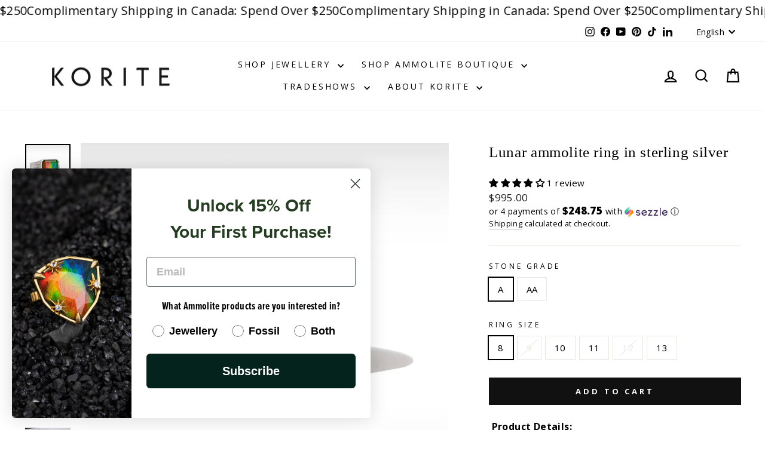

--- FILE ---
content_type: text/html; charset=utf-8
request_url: https://korite.com/products/lunar-ammolite-ring-in-sterling-silver?_pos=1&_sid=474688f21&_ss=r
body_size: 50484
content:
<!doctype html>
<html class="no-js" lang="en" dir="ltr">
<head>
  <meta charset="utf-8">
  <meta http-equiv="X-UA-Compatible" content="IE=edge,chrome=1">
  <meta name="viewport" content="width=device-width,initial-scale=1">
  <meta name="theme-color" content="#111111">
  <link rel="canonical" href="https://korite.com/products/lunar-ammolite-ring-in-sterling-silver">
  <link rel="preconnect" href="https://cdn.shopify.com" crossorigin>
  <link rel="preconnect" href="https://fonts.shopifycdn.com" crossorigin>
  <link rel="dns-prefetch" href="https://productreviews.shopifycdn.com">
  <link rel="dns-prefetch" href="https://ajax.googleapis.com">
  <link rel="dns-prefetch" href="https://maps.googleapis.com">
  <link rel="dns-prefetch" href="https://maps.gstatic.com"><link rel="shortcut icon" href="//korite.com/cdn/shop/files/favcon_edit_32x32.png?v=1633378412" type="image/png" /><title>Lunar ammolite ring in sterling silver
&ndash; KORITE
</title>
<meta name="description" content=" Product Details: The Lunar Collection is a celebration of the lunar cycles, capturing the raw and powerful essence of the moon. The clean lines and textured finishes of each piece are inspired by the natural patterns found in Ammolite, mirroring the beauty of the lunar surface. Timeless elegance that is both refined a"><meta property="og:site_name" content="KORITE">
  <meta property="og:url" content="https://korite.com/products/lunar-ammolite-ring-in-sterling-silver">
  <meta property="og:title" content="Lunar ammolite ring in sterling silver">
  <meta property="og:type" content="product">
  <meta property="og:description" content=" Product Details: The Lunar Collection is a celebration of the lunar cycles, capturing the raw and powerful essence of the moon. The clean lines and textured finishes of each piece are inspired by the natural patterns found in Ammolite, mirroring the beauty of the lunar surface. Timeless elegance that is both refined a"><meta property="og:image" content="http://korite.com/cdn/shop/products/LunarRing2.jpg?v=1740766573">
    <meta property="og:image:secure_url" content="https://korite.com/cdn/shop/products/LunarRing2.jpg?v=1740766573">
    <meta property="og:image:width" content="2400">
    <meta property="og:image:height" content="2400"><meta name="twitter:site" content="@">
  <meta name="twitter:card" content="summary_large_image">
  <meta name="twitter:title" content="Lunar ammolite ring in sterling silver">
  <meta name="twitter:description" content=" Product Details: The Lunar Collection is a celebration of the lunar cycles, capturing the raw and powerful essence of the moon. The clean lines and textured finishes of each piece are inspired by the natural patterns found in Ammolite, mirroring the beauty of the lunar surface. Timeless elegance that is both refined a">
<style data-shopify>
  @font-face {
  font-family: "Open Sans";
  font-weight: 400;
  font-style: normal;
  font-display: swap;
  src: url("//korite.com/cdn/fonts/open_sans/opensans_n4.c32e4d4eca5273f6d4ee95ddf54b5bbb75fc9b61.woff2") format("woff2"),
       url("//korite.com/cdn/fonts/open_sans/opensans_n4.5f3406f8d94162b37bfa232b486ac93ee892406d.woff") format("woff");
}


  @font-face {
  font-family: "Open Sans";
  font-weight: 600;
  font-style: normal;
  font-display: swap;
  src: url("//korite.com/cdn/fonts/open_sans/opensans_n6.15aeff3c913c3fe570c19cdfeed14ce10d09fb08.woff2") format("woff2"),
       url("//korite.com/cdn/fonts/open_sans/opensans_n6.14bef14c75f8837a87f70ce22013cb146ee3e9f3.woff") format("woff");
}

  @font-face {
  font-family: "Open Sans";
  font-weight: 400;
  font-style: italic;
  font-display: swap;
  src: url("//korite.com/cdn/fonts/open_sans/opensans_i4.6f1d45f7a46916cc95c694aab32ecbf7509cbf33.woff2") format("woff2"),
       url("//korite.com/cdn/fonts/open_sans/opensans_i4.4efaa52d5a57aa9a57c1556cc2b7465d18839daa.woff") format("woff");
}

  @font-face {
  font-family: "Open Sans";
  font-weight: 600;
  font-style: italic;
  font-display: swap;
  src: url("//korite.com/cdn/fonts/open_sans/opensans_i6.828bbc1b99433eacd7d50c9f0c1bfe16f27b89a3.woff2") format("woff2"),
       url("//korite.com/cdn/fonts/open_sans/opensans_i6.a79e1402e2bbd56b8069014f43ff9c422c30d057.woff") format("woff");
}

</style><link href="//korite.com/cdn/shop/t/19/assets/theme.css?v=139683989408227027611740081498" rel="stylesheet" type="text/css" media="all" />
<style data-shopify>:root {
    --typeHeaderPrimary: "New York";
    --typeHeaderFallback: Iowan Old Style, Apple Garamond, Baskerville, Times New Roman, Droid Serif, Times, Source Serif Pro, serif, Apple Color Emoji, Segoe UI Emoji, Segoe UI Symbol;
    --typeHeaderSize: 29px;
    --typeHeaderWeight: 400;
    --typeHeaderLineHeight: 1.3;
    --typeHeaderSpacing: 0.025em;

    --typeBasePrimary:"Open Sans";
    --typeBaseFallback:sans-serif;
    --typeBaseSize: 15px;
    --typeBaseWeight: 400;
    --typeBaseSpacing: 0.025em;
    --typeBaseLineHeight: 1.6;
    --typeBaselineHeightMinus01: 1.5;

    --typeCollectionTitle: 24px;

    --iconWeight: 5px;
    --iconLinecaps: miter;

    
        --buttonRadius: 0;
    

    --colorGridOverlayOpacity: 0.0;
    }

    .placeholder-content {
    background-image: linear-gradient(100deg, rgba(0,0,0,0) 40%, rgba(0, 0, 0, 0.0) 63%, rgba(0,0,0,0) 79%);
    }</style><script>
    document.documentElement.className = document.documentElement.className.replace('no-js', 'js');

    window.theme = window.theme || {};
    theme.routes = {
      home: "/",
      cart: "/cart.js",
      cartPage: "/cart",
      cartAdd: "/cart/add.js",
      cartChange: "/cart/change.js",
      search: "/search",
      predictiveSearch: "/search/suggest"
    };
    theme.strings = {
      soldOut: "Sold Out",
      unavailable: "Unavailable",
      inStockLabel: "In stock, ready to ship",
      oneStockLabel: "Low stock - [count] item left",
      otherStockLabel: "Low stock - [count] items left",
      willNotShipUntil: "Ready to ship [date]",
      willBeInStockAfter: "Back in stock [date]",
      waitingForStock: "Backordered, shipping soon",
      savePrice: "Save [saved_amount]",
      cartEmpty: "Your cart is currently empty.",
      cartTermsConfirmation: "You must agree with the terms and conditions of sales to check out",
      searchCollections: "Collections",
      searchPages: "Pages",
      searchArticles: "Articles",
      productFrom: "from ",
      maxQuantity: "You can only have [quantity] of [title] in your cart."
    };
    theme.settings = {
      cartType: "drawer",
      isCustomerTemplate: false,
      moneyFormat: "\u003cspan class=money\u003e${{amount}}\u003c\/span\u003e",
      saveType: "percent",
      productImageSize: "square",
      productImageCover: true,
      predictiveSearch: true,
      predictiveSearchType: null,
      predictiveSearchVendor: false,
      predictiveSearchPrice: false,
      quickView: true,
      themeName: 'Impulse',
      themeVersion: "7.5.2"
    };
  </script>

  <script>window.performance && window.performance.mark && window.performance.mark('shopify.content_for_header.start');</script><meta name="google-site-verification" content="SvbbUiGHYD_E2r5DqNLIRlNNRjynpylf0jsB2DD0WJU">
<meta name="facebook-domain-verification" content="zwo65gs061ntlt50r7rcb0sqc3z6gb">
<meta id="shopify-digital-wallet" name="shopify-digital-wallet" content="/53127479447/digital_wallets/dialog">
<meta name="shopify-checkout-api-token" content="f33a4182fa67a0a7c41ab32026fce855">
<link rel="alternate" hreflang="x-default" href="https://korite.com/products/lunar-ammolite-ring-in-sterling-silver">
<link rel="alternate" hreflang="en" href="https://korite.com/products/lunar-ammolite-ring-in-sterling-silver">
<link rel="alternate" hreflang="fr" href="https://korite.com/fr/products/lunar-ammolite-ring-in-sterling-silver">
<link rel="alternate" hreflang="de" href="https://korite.com/de/products/lunar-ammolite-ring-in-sterling-silver">
<link rel="alternate" hreflang="es" href="https://korite.com/es/products/lunar-ammolite-ring-in-sterling-silver">
<link rel="alternate" hreflang="sv" href="https://korite.com/sv/products/lunar-ammolite-ring-in-sterling-silver">
<link rel="alternate" hreflang="no" href="https://korite.com/no/products/lunar-ammolite-ring-in-sterling-silver">
<link rel="alternate" hreflang="ja" href="https://korite.com/ja/products/lunar-ammolite-ring-in-sterling-silver">
<link rel="alternate" hreflang="ta" href="https://korite.com/ta/products/lunar-ammolite-ring-in-sterling-silver">
<link rel="alternate" hreflang="da" href="https://korite.com/da/products/lunar-ammolite-ring-in-sterling-silver">
<link rel="alternate" hreflang="nl" href="https://korite.com/nl/products/lunar-ammolite-ring-in-sterling-silver">
<link rel="alternate" hreflang="fil" href="https://korite.com/fil/products/lunar-ammolite-ring-in-sterling-silver">
<link rel="alternate" hreflang="zh-Hant" href="https://korite.com/zh/products/lunar-ammolite-ring-in-sterling-silver">
<link rel="alternate" hreflang="lb" href="https://korite.com/lb/products/lunar-ammolite-ring-in-sterling-silver">
<link rel="alternate" hreflang="id" href="https://korite.com/id/products/lunar-ammolite-ring-in-sterling-silver">
<link rel="alternate" hreflang="it" href="https://korite.com/it/products/lunar-ammolite-ring-in-sterling-silver">
<link rel="alternate" hreflang="vi" href="https://korite.com/vi/products/lunar-ammolite-ring-in-sterling-silver">
<link rel="alternate" hreflang="nn" href="https://korite.com/nn/products/lunar-ammolite-ring-in-sterling-silver">
<link rel="alternate" hreflang="nb" href="https://korite.com/nb/products/lunar-ammolite-ring-in-sterling-silver">
<link rel="alternate" hreflang="he" href="https://korite.com/he/products/lunar-ammolite-ring-in-sterling-silver">
<link rel="alternate" hreflang="zh-Hant-AC" href="https://korite.com/zh/products/lunar-ammolite-ring-in-sterling-silver">
<link rel="alternate" hreflang="zh-Hant-AD" href="https://korite.com/zh/products/lunar-ammolite-ring-in-sterling-silver">
<link rel="alternate" hreflang="zh-Hant-AE" href="https://korite.com/zh/products/lunar-ammolite-ring-in-sterling-silver">
<link rel="alternate" hreflang="zh-Hant-AF" href="https://korite.com/zh/products/lunar-ammolite-ring-in-sterling-silver">
<link rel="alternate" hreflang="zh-Hant-AG" href="https://korite.com/zh/products/lunar-ammolite-ring-in-sterling-silver">
<link rel="alternate" hreflang="zh-Hant-AI" href="https://korite.com/zh/products/lunar-ammolite-ring-in-sterling-silver">
<link rel="alternate" hreflang="zh-Hant-AL" href="https://korite.com/zh/products/lunar-ammolite-ring-in-sterling-silver">
<link rel="alternate" hreflang="zh-Hant-AM" href="https://korite.com/zh/products/lunar-ammolite-ring-in-sterling-silver">
<link rel="alternate" hreflang="zh-Hant-AO" href="https://korite.com/zh/products/lunar-ammolite-ring-in-sterling-silver">
<link rel="alternate" hreflang="zh-Hant-AR" href="https://korite.com/zh/products/lunar-ammolite-ring-in-sterling-silver">
<link rel="alternate" hreflang="zh-Hant-AT" href="https://korite.com/zh/products/lunar-ammolite-ring-in-sterling-silver">
<link rel="alternate" hreflang="zh-Hant-AU" href="https://korite.com/zh/products/lunar-ammolite-ring-in-sterling-silver">
<link rel="alternate" hreflang="zh-Hant-AW" href="https://korite.com/zh/products/lunar-ammolite-ring-in-sterling-silver">
<link rel="alternate" hreflang="zh-Hant-AX" href="https://korite.com/zh/products/lunar-ammolite-ring-in-sterling-silver">
<link rel="alternate" hreflang="zh-Hant-AZ" href="https://korite.com/zh/products/lunar-ammolite-ring-in-sterling-silver">
<link rel="alternate" hreflang="zh-Hant-BA" href="https://korite.com/zh/products/lunar-ammolite-ring-in-sterling-silver">
<link rel="alternate" hreflang="zh-Hant-BB" href="https://korite.com/zh/products/lunar-ammolite-ring-in-sterling-silver">
<link rel="alternate" hreflang="zh-Hant-BD" href="https://korite.com/zh/products/lunar-ammolite-ring-in-sterling-silver">
<link rel="alternate" hreflang="zh-Hant-BE" href="https://korite.com/zh/products/lunar-ammolite-ring-in-sterling-silver">
<link rel="alternate" hreflang="zh-Hant-BF" href="https://korite.com/zh/products/lunar-ammolite-ring-in-sterling-silver">
<link rel="alternate" hreflang="zh-Hant-BG" href="https://korite.com/zh/products/lunar-ammolite-ring-in-sterling-silver">
<link rel="alternate" hreflang="zh-Hant-BH" href="https://korite.com/zh/products/lunar-ammolite-ring-in-sterling-silver">
<link rel="alternate" hreflang="zh-Hant-BI" href="https://korite.com/zh/products/lunar-ammolite-ring-in-sterling-silver">
<link rel="alternate" hreflang="zh-Hant-BJ" href="https://korite.com/zh/products/lunar-ammolite-ring-in-sterling-silver">
<link rel="alternate" hreflang="zh-Hant-BL" href="https://korite.com/zh/products/lunar-ammolite-ring-in-sterling-silver">
<link rel="alternate" hreflang="zh-Hant-BM" href="https://korite.com/zh/products/lunar-ammolite-ring-in-sterling-silver">
<link rel="alternate" hreflang="zh-Hant-BN" href="https://korite.com/zh/products/lunar-ammolite-ring-in-sterling-silver">
<link rel="alternate" hreflang="zh-Hant-BO" href="https://korite.com/zh/products/lunar-ammolite-ring-in-sterling-silver">
<link rel="alternate" hreflang="zh-Hant-BQ" href="https://korite.com/zh/products/lunar-ammolite-ring-in-sterling-silver">
<link rel="alternate" hreflang="zh-Hant-BR" href="https://korite.com/zh/products/lunar-ammolite-ring-in-sterling-silver">
<link rel="alternate" hreflang="zh-Hant-BS" href="https://korite.com/zh/products/lunar-ammolite-ring-in-sterling-silver">
<link rel="alternate" hreflang="zh-Hant-BT" href="https://korite.com/zh/products/lunar-ammolite-ring-in-sterling-silver">
<link rel="alternate" hreflang="zh-Hant-BW" href="https://korite.com/zh/products/lunar-ammolite-ring-in-sterling-silver">
<link rel="alternate" hreflang="zh-Hant-BY" href="https://korite.com/zh/products/lunar-ammolite-ring-in-sterling-silver">
<link rel="alternate" hreflang="zh-Hant-BZ" href="https://korite.com/zh/products/lunar-ammolite-ring-in-sterling-silver">
<link rel="alternate" hreflang="zh-Hant-CA" href="https://korite.com/zh/products/lunar-ammolite-ring-in-sterling-silver">
<link rel="alternate" hreflang="zh-Hant-CC" href="https://korite.com/zh/products/lunar-ammolite-ring-in-sterling-silver">
<link rel="alternate" hreflang="zh-Hant-CD" href="https://korite.com/zh/products/lunar-ammolite-ring-in-sterling-silver">
<link rel="alternate" hreflang="zh-Hant-CF" href="https://korite.com/zh/products/lunar-ammolite-ring-in-sterling-silver">
<link rel="alternate" hreflang="zh-Hant-CG" href="https://korite.com/zh/products/lunar-ammolite-ring-in-sterling-silver">
<link rel="alternate" hreflang="zh-Hant-CH" href="https://korite.com/zh/products/lunar-ammolite-ring-in-sterling-silver">
<link rel="alternate" hreflang="zh-Hant-CI" href="https://korite.com/zh/products/lunar-ammolite-ring-in-sterling-silver">
<link rel="alternate" hreflang="zh-Hant-CK" href="https://korite.com/zh/products/lunar-ammolite-ring-in-sterling-silver">
<link rel="alternate" hreflang="zh-Hant-CL" href="https://korite.com/zh/products/lunar-ammolite-ring-in-sterling-silver">
<link rel="alternate" hreflang="zh-Hant-CM" href="https://korite.com/zh/products/lunar-ammolite-ring-in-sterling-silver">
<link rel="alternate" hreflang="zh-Hant-CN" href="https://korite.com/zh/products/lunar-ammolite-ring-in-sterling-silver">
<link rel="alternate" hreflang="zh-Hant-CO" href="https://korite.com/zh/products/lunar-ammolite-ring-in-sterling-silver">
<link rel="alternate" hreflang="zh-Hant-CR" href="https://korite.com/zh/products/lunar-ammolite-ring-in-sterling-silver">
<link rel="alternate" hreflang="zh-Hant-CV" href="https://korite.com/zh/products/lunar-ammolite-ring-in-sterling-silver">
<link rel="alternate" hreflang="zh-Hant-CW" href="https://korite.com/zh/products/lunar-ammolite-ring-in-sterling-silver">
<link rel="alternate" hreflang="zh-Hant-CX" href="https://korite.com/zh/products/lunar-ammolite-ring-in-sterling-silver">
<link rel="alternate" hreflang="zh-Hant-CY" href="https://korite.com/zh/products/lunar-ammolite-ring-in-sterling-silver">
<link rel="alternate" hreflang="zh-Hant-CZ" href="https://korite.com/zh/products/lunar-ammolite-ring-in-sterling-silver">
<link rel="alternate" hreflang="zh-Hant-DE" href="https://korite.com/zh/products/lunar-ammolite-ring-in-sterling-silver">
<link rel="alternate" hreflang="zh-Hant-DJ" href="https://korite.com/zh/products/lunar-ammolite-ring-in-sterling-silver">
<link rel="alternate" hreflang="zh-Hant-DK" href="https://korite.com/zh/products/lunar-ammolite-ring-in-sterling-silver">
<link rel="alternate" hreflang="zh-Hant-DM" href="https://korite.com/zh/products/lunar-ammolite-ring-in-sterling-silver">
<link rel="alternate" hreflang="zh-Hant-DO" href="https://korite.com/zh/products/lunar-ammolite-ring-in-sterling-silver">
<link rel="alternate" hreflang="zh-Hant-DZ" href="https://korite.com/zh/products/lunar-ammolite-ring-in-sterling-silver">
<link rel="alternate" hreflang="zh-Hant-EC" href="https://korite.com/zh/products/lunar-ammolite-ring-in-sterling-silver">
<link rel="alternate" hreflang="zh-Hant-EE" href="https://korite.com/zh/products/lunar-ammolite-ring-in-sterling-silver">
<link rel="alternate" hreflang="zh-Hant-EG" href="https://korite.com/zh/products/lunar-ammolite-ring-in-sterling-silver">
<link rel="alternate" hreflang="zh-Hant-EH" href="https://korite.com/zh/products/lunar-ammolite-ring-in-sterling-silver">
<link rel="alternate" hreflang="zh-Hant-ER" href="https://korite.com/zh/products/lunar-ammolite-ring-in-sterling-silver">
<link rel="alternate" hreflang="zh-Hant-ES" href="https://korite.com/zh/products/lunar-ammolite-ring-in-sterling-silver">
<link rel="alternate" hreflang="zh-Hant-ET" href="https://korite.com/zh/products/lunar-ammolite-ring-in-sterling-silver">
<link rel="alternate" hreflang="zh-Hant-FI" href="https://korite.com/zh/products/lunar-ammolite-ring-in-sterling-silver">
<link rel="alternate" hreflang="zh-Hant-FJ" href="https://korite.com/zh/products/lunar-ammolite-ring-in-sterling-silver">
<link rel="alternate" hreflang="zh-Hant-FK" href="https://korite.com/zh/products/lunar-ammolite-ring-in-sterling-silver">
<link rel="alternate" hreflang="zh-Hant-FO" href="https://korite.com/zh/products/lunar-ammolite-ring-in-sterling-silver">
<link rel="alternate" hreflang="zh-Hant-FR" href="https://korite.com/zh/products/lunar-ammolite-ring-in-sterling-silver">
<link rel="alternate" hreflang="zh-Hant-GA" href="https://korite.com/zh/products/lunar-ammolite-ring-in-sterling-silver">
<link rel="alternate" hreflang="zh-Hant-GB" href="https://korite.com/zh/products/lunar-ammolite-ring-in-sterling-silver">
<link rel="alternate" hreflang="zh-Hant-GD" href="https://korite.com/zh/products/lunar-ammolite-ring-in-sterling-silver">
<link rel="alternate" hreflang="zh-Hant-GE" href="https://korite.com/zh/products/lunar-ammolite-ring-in-sterling-silver">
<link rel="alternate" hreflang="zh-Hant-GF" href="https://korite.com/zh/products/lunar-ammolite-ring-in-sterling-silver">
<link rel="alternate" hreflang="zh-Hant-GG" href="https://korite.com/zh/products/lunar-ammolite-ring-in-sterling-silver">
<link rel="alternate" hreflang="zh-Hant-GH" href="https://korite.com/zh/products/lunar-ammolite-ring-in-sterling-silver">
<link rel="alternate" hreflang="zh-Hant-GI" href="https://korite.com/zh/products/lunar-ammolite-ring-in-sterling-silver">
<link rel="alternate" hreflang="zh-Hant-GL" href="https://korite.com/zh/products/lunar-ammolite-ring-in-sterling-silver">
<link rel="alternate" hreflang="zh-Hant-GM" href="https://korite.com/zh/products/lunar-ammolite-ring-in-sterling-silver">
<link rel="alternate" hreflang="zh-Hant-GN" href="https://korite.com/zh/products/lunar-ammolite-ring-in-sterling-silver">
<link rel="alternate" hreflang="zh-Hant-GP" href="https://korite.com/zh/products/lunar-ammolite-ring-in-sterling-silver">
<link rel="alternate" hreflang="zh-Hant-GQ" href="https://korite.com/zh/products/lunar-ammolite-ring-in-sterling-silver">
<link rel="alternate" hreflang="zh-Hant-GR" href="https://korite.com/zh/products/lunar-ammolite-ring-in-sterling-silver">
<link rel="alternate" hreflang="zh-Hant-GS" href="https://korite.com/zh/products/lunar-ammolite-ring-in-sterling-silver">
<link rel="alternate" hreflang="zh-Hant-GT" href="https://korite.com/zh/products/lunar-ammolite-ring-in-sterling-silver">
<link rel="alternate" hreflang="zh-Hant-GW" href="https://korite.com/zh/products/lunar-ammolite-ring-in-sterling-silver">
<link rel="alternate" hreflang="zh-Hant-GY" href="https://korite.com/zh/products/lunar-ammolite-ring-in-sterling-silver">
<link rel="alternate" hreflang="zh-Hant-HK" href="https://korite.com/zh/products/lunar-ammolite-ring-in-sterling-silver">
<link rel="alternate" hreflang="zh-Hant-HN" href="https://korite.com/zh/products/lunar-ammolite-ring-in-sterling-silver">
<link rel="alternate" hreflang="zh-Hant-HR" href="https://korite.com/zh/products/lunar-ammolite-ring-in-sterling-silver">
<link rel="alternate" hreflang="zh-Hant-HT" href="https://korite.com/zh/products/lunar-ammolite-ring-in-sterling-silver">
<link rel="alternate" hreflang="zh-Hant-HU" href="https://korite.com/zh/products/lunar-ammolite-ring-in-sterling-silver">
<link rel="alternate" hreflang="zh-Hant-ID" href="https://korite.com/zh/products/lunar-ammolite-ring-in-sterling-silver">
<link rel="alternate" hreflang="zh-Hant-IE" href="https://korite.com/zh/products/lunar-ammolite-ring-in-sterling-silver">
<link rel="alternate" hreflang="zh-Hant-IL" href="https://korite.com/zh/products/lunar-ammolite-ring-in-sterling-silver">
<link rel="alternate" hreflang="zh-Hant-IM" href="https://korite.com/zh/products/lunar-ammolite-ring-in-sterling-silver">
<link rel="alternate" hreflang="zh-Hant-IN" href="https://korite.com/zh/products/lunar-ammolite-ring-in-sterling-silver">
<link rel="alternate" hreflang="zh-Hant-IO" href="https://korite.com/zh/products/lunar-ammolite-ring-in-sterling-silver">
<link rel="alternate" hreflang="zh-Hant-IQ" href="https://korite.com/zh/products/lunar-ammolite-ring-in-sterling-silver">
<link rel="alternate" hreflang="zh-Hant-IS" href="https://korite.com/zh/products/lunar-ammolite-ring-in-sterling-silver">
<link rel="alternate" hreflang="zh-Hant-IT" href="https://korite.com/zh/products/lunar-ammolite-ring-in-sterling-silver">
<link rel="alternate" hreflang="zh-Hant-JE" href="https://korite.com/zh/products/lunar-ammolite-ring-in-sterling-silver">
<link rel="alternate" hreflang="zh-Hant-JM" href="https://korite.com/zh/products/lunar-ammolite-ring-in-sterling-silver">
<link rel="alternate" hreflang="zh-Hant-JO" href="https://korite.com/zh/products/lunar-ammolite-ring-in-sterling-silver">
<link rel="alternate" hreflang="zh-Hant-JP" href="https://korite.com/zh/products/lunar-ammolite-ring-in-sterling-silver">
<link rel="alternate" hreflang="zh-Hant-KE" href="https://korite.com/zh/products/lunar-ammolite-ring-in-sterling-silver">
<link rel="alternate" hreflang="zh-Hant-KG" href="https://korite.com/zh/products/lunar-ammolite-ring-in-sterling-silver">
<link rel="alternate" hreflang="zh-Hant-KH" href="https://korite.com/zh/products/lunar-ammolite-ring-in-sterling-silver">
<link rel="alternate" hreflang="zh-Hant-KI" href="https://korite.com/zh/products/lunar-ammolite-ring-in-sterling-silver">
<link rel="alternate" hreflang="zh-Hant-KM" href="https://korite.com/zh/products/lunar-ammolite-ring-in-sterling-silver">
<link rel="alternate" hreflang="zh-Hant-KN" href="https://korite.com/zh/products/lunar-ammolite-ring-in-sterling-silver">
<link rel="alternate" hreflang="zh-Hant-KR" href="https://korite.com/zh/products/lunar-ammolite-ring-in-sterling-silver">
<link rel="alternate" hreflang="zh-Hant-KW" href="https://korite.com/zh/products/lunar-ammolite-ring-in-sterling-silver">
<link rel="alternate" hreflang="zh-Hant-KY" href="https://korite.com/zh/products/lunar-ammolite-ring-in-sterling-silver">
<link rel="alternate" hreflang="zh-Hant-KZ" href="https://korite.com/zh/products/lunar-ammolite-ring-in-sterling-silver">
<link rel="alternate" hreflang="zh-Hant-LA" href="https://korite.com/zh/products/lunar-ammolite-ring-in-sterling-silver">
<link rel="alternate" hreflang="zh-Hant-LB" href="https://korite.com/zh/products/lunar-ammolite-ring-in-sterling-silver">
<link rel="alternate" hreflang="zh-Hant-LC" href="https://korite.com/zh/products/lunar-ammolite-ring-in-sterling-silver">
<link rel="alternate" hreflang="zh-Hant-LI" href="https://korite.com/zh/products/lunar-ammolite-ring-in-sterling-silver">
<link rel="alternate" hreflang="zh-Hant-LK" href="https://korite.com/zh/products/lunar-ammolite-ring-in-sterling-silver">
<link rel="alternate" hreflang="zh-Hant-LR" href="https://korite.com/zh/products/lunar-ammolite-ring-in-sterling-silver">
<link rel="alternate" hreflang="zh-Hant-LS" href="https://korite.com/zh/products/lunar-ammolite-ring-in-sterling-silver">
<link rel="alternate" hreflang="zh-Hant-LT" href="https://korite.com/zh/products/lunar-ammolite-ring-in-sterling-silver">
<link rel="alternate" hreflang="zh-Hant-LU" href="https://korite.com/zh/products/lunar-ammolite-ring-in-sterling-silver">
<link rel="alternate" hreflang="zh-Hant-LV" href="https://korite.com/zh/products/lunar-ammolite-ring-in-sterling-silver">
<link rel="alternate" hreflang="zh-Hant-LY" href="https://korite.com/zh/products/lunar-ammolite-ring-in-sterling-silver">
<link rel="alternate" hreflang="zh-Hant-MA" href="https://korite.com/zh/products/lunar-ammolite-ring-in-sterling-silver">
<link rel="alternate" hreflang="zh-Hant-MC" href="https://korite.com/zh/products/lunar-ammolite-ring-in-sterling-silver">
<link rel="alternate" hreflang="zh-Hant-MD" href="https://korite.com/zh/products/lunar-ammolite-ring-in-sterling-silver">
<link rel="alternate" hreflang="zh-Hant-ME" href="https://korite.com/zh/products/lunar-ammolite-ring-in-sterling-silver">
<link rel="alternate" hreflang="zh-Hant-MF" href="https://korite.com/zh/products/lunar-ammolite-ring-in-sterling-silver">
<link rel="alternate" hreflang="zh-Hant-MG" href="https://korite.com/zh/products/lunar-ammolite-ring-in-sterling-silver">
<link rel="alternate" hreflang="zh-Hant-MK" href="https://korite.com/zh/products/lunar-ammolite-ring-in-sterling-silver">
<link rel="alternate" hreflang="zh-Hant-ML" href="https://korite.com/zh/products/lunar-ammolite-ring-in-sterling-silver">
<link rel="alternate" hreflang="zh-Hant-MM" href="https://korite.com/zh/products/lunar-ammolite-ring-in-sterling-silver">
<link rel="alternate" hreflang="zh-Hant-MN" href="https://korite.com/zh/products/lunar-ammolite-ring-in-sterling-silver">
<link rel="alternate" hreflang="zh-Hant-MO" href="https://korite.com/zh/products/lunar-ammolite-ring-in-sterling-silver">
<link rel="alternate" hreflang="zh-Hant-MQ" href="https://korite.com/zh/products/lunar-ammolite-ring-in-sterling-silver">
<link rel="alternate" hreflang="zh-Hant-MR" href="https://korite.com/zh/products/lunar-ammolite-ring-in-sterling-silver">
<link rel="alternate" hreflang="zh-Hant-MS" href="https://korite.com/zh/products/lunar-ammolite-ring-in-sterling-silver">
<link rel="alternate" hreflang="zh-Hant-MT" href="https://korite.com/zh/products/lunar-ammolite-ring-in-sterling-silver">
<link rel="alternate" hreflang="zh-Hant-MU" href="https://korite.com/zh/products/lunar-ammolite-ring-in-sterling-silver">
<link rel="alternate" hreflang="zh-Hant-MV" href="https://korite.com/zh/products/lunar-ammolite-ring-in-sterling-silver">
<link rel="alternate" hreflang="zh-Hant-MW" href="https://korite.com/zh/products/lunar-ammolite-ring-in-sterling-silver">
<link rel="alternate" hreflang="zh-Hant-MX" href="https://korite.com/zh/products/lunar-ammolite-ring-in-sterling-silver">
<link rel="alternate" hreflang="zh-Hant-MY" href="https://korite.com/zh/products/lunar-ammolite-ring-in-sterling-silver">
<link rel="alternate" hreflang="zh-Hant-MZ" href="https://korite.com/zh/products/lunar-ammolite-ring-in-sterling-silver">
<link rel="alternate" hreflang="zh-Hant-NA" href="https://korite.com/zh/products/lunar-ammolite-ring-in-sterling-silver">
<link rel="alternate" hreflang="zh-Hant-NC" href="https://korite.com/zh/products/lunar-ammolite-ring-in-sterling-silver">
<link rel="alternate" hreflang="zh-Hant-NE" href="https://korite.com/zh/products/lunar-ammolite-ring-in-sterling-silver">
<link rel="alternate" hreflang="zh-Hant-NF" href="https://korite.com/zh/products/lunar-ammolite-ring-in-sterling-silver">
<link rel="alternate" hreflang="zh-Hant-NG" href="https://korite.com/zh/products/lunar-ammolite-ring-in-sterling-silver">
<link rel="alternate" hreflang="zh-Hant-NI" href="https://korite.com/zh/products/lunar-ammolite-ring-in-sterling-silver">
<link rel="alternate" hreflang="zh-Hant-NL" href="https://korite.com/zh/products/lunar-ammolite-ring-in-sterling-silver">
<link rel="alternate" hreflang="zh-Hant-NO" href="https://korite.com/zh/products/lunar-ammolite-ring-in-sterling-silver">
<link rel="alternate" hreflang="zh-Hant-NP" href="https://korite.com/zh/products/lunar-ammolite-ring-in-sterling-silver">
<link rel="alternate" hreflang="zh-Hant-NR" href="https://korite.com/zh/products/lunar-ammolite-ring-in-sterling-silver">
<link rel="alternate" hreflang="zh-Hant-NU" href="https://korite.com/zh/products/lunar-ammolite-ring-in-sterling-silver">
<link rel="alternate" hreflang="zh-Hant-NZ" href="https://korite.com/zh/products/lunar-ammolite-ring-in-sterling-silver">
<link rel="alternate" hreflang="zh-Hant-OM" href="https://korite.com/zh/products/lunar-ammolite-ring-in-sterling-silver">
<link rel="alternate" hreflang="zh-Hant-PA" href="https://korite.com/zh/products/lunar-ammolite-ring-in-sterling-silver">
<link rel="alternate" hreflang="zh-Hant-PE" href="https://korite.com/zh/products/lunar-ammolite-ring-in-sterling-silver">
<link rel="alternate" hreflang="zh-Hant-PF" href="https://korite.com/zh/products/lunar-ammolite-ring-in-sterling-silver">
<link rel="alternate" hreflang="zh-Hant-PG" href="https://korite.com/zh/products/lunar-ammolite-ring-in-sterling-silver">
<link rel="alternate" hreflang="zh-Hant-PH" href="https://korite.com/zh/products/lunar-ammolite-ring-in-sterling-silver">
<link rel="alternate" hreflang="zh-Hant-PK" href="https://korite.com/zh/products/lunar-ammolite-ring-in-sterling-silver">
<link rel="alternate" hreflang="zh-Hant-PL" href="https://korite.com/zh/products/lunar-ammolite-ring-in-sterling-silver">
<link rel="alternate" hreflang="zh-Hant-PM" href="https://korite.com/zh/products/lunar-ammolite-ring-in-sterling-silver">
<link rel="alternate" hreflang="zh-Hant-PN" href="https://korite.com/zh/products/lunar-ammolite-ring-in-sterling-silver">
<link rel="alternate" hreflang="zh-Hant-PS" href="https://korite.com/zh/products/lunar-ammolite-ring-in-sterling-silver">
<link rel="alternate" hreflang="zh-Hant-PT" href="https://korite.com/zh/products/lunar-ammolite-ring-in-sterling-silver">
<link rel="alternate" hreflang="zh-Hant-PY" href="https://korite.com/zh/products/lunar-ammolite-ring-in-sterling-silver">
<link rel="alternate" hreflang="zh-Hant-QA" href="https://korite.com/zh/products/lunar-ammolite-ring-in-sterling-silver">
<link rel="alternate" hreflang="zh-Hant-RE" href="https://korite.com/zh/products/lunar-ammolite-ring-in-sterling-silver">
<link rel="alternate" hreflang="zh-Hant-RO" href="https://korite.com/zh/products/lunar-ammolite-ring-in-sterling-silver">
<link rel="alternate" hreflang="zh-Hant-RS" href="https://korite.com/zh/products/lunar-ammolite-ring-in-sterling-silver">
<link rel="alternate" hreflang="zh-Hant-RU" href="https://korite.com/zh/products/lunar-ammolite-ring-in-sterling-silver">
<link rel="alternate" hreflang="zh-Hant-RW" href="https://korite.com/zh/products/lunar-ammolite-ring-in-sterling-silver">
<link rel="alternate" hreflang="zh-Hant-SA" href="https://korite.com/zh/products/lunar-ammolite-ring-in-sterling-silver">
<link rel="alternate" hreflang="zh-Hant-SB" href="https://korite.com/zh/products/lunar-ammolite-ring-in-sterling-silver">
<link rel="alternate" hreflang="zh-Hant-SC" href="https://korite.com/zh/products/lunar-ammolite-ring-in-sterling-silver">
<link rel="alternate" hreflang="zh-Hant-SD" href="https://korite.com/zh/products/lunar-ammolite-ring-in-sterling-silver">
<link rel="alternate" hreflang="zh-Hant-SE" href="https://korite.com/zh/products/lunar-ammolite-ring-in-sterling-silver">
<link rel="alternate" hreflang="zh-Hant-SG" href="https://korite.com/zh/products/lunar-ammolite-ring-in-sterling-silver">
<link rel="alternate" hreflang="zh-Hant-SH" href="https://korite.com/zh/products/lunar-ammolite-ring-in-sterling-silver">
<link rel="alternate" hreflang="zh-Hant-SI" href="https://korite.com/zh/products/lunar-ammolite-ring-in-sterling-silver">
<link rel="alternate" hreflang="zh-Hant-SJ" href="https://korite.com/zh/products/lunar-ammolite-ring-in-sterling-silver">
<link rel="alternate" hreflang="zh-Hant-SK" href="https://korite.com/zh/products/lunar-ammolite-ring-in-sterling-silver">
<link rel="alternate" hreflang="zh-Hant-SL" href="https://korite.com/zh/products/lunar-ammolite-ring-in-sterling-silver">
<link rel="alternate" hreflang="zh-Hant-SM" href="https://korite.com/zh/products/lunar-ammolite-ring-in-sterling-silver">
<link rel="alternate" hreflang="zh-Hant-SN" href="https://korite.com/zh/products/lunar-ammolite-ring-in-sterling-silver">
<link rel="alternate" hreflang="zh-Hant-SO" href="https://korite.com/zh/products/lunar-ammolite-ring-in-sterling-silver">
<link rel="alternate" hreflang="zh-Hant-SR" href="https://korite.com/zh/products/lunar-ammolite-ring-in-sterling-silver">
<link rel="alternate" hreflang="zh-Hant-SS" href="https://korite.com/zh/products/lunar-ammolite-ring-in-sterling-silver">
<link rel="alternate" hreflang="zh-Hant-ST" href="https://korite.com/zh/products/lunar-ammolite-ring-in-sterling-silver">
<link rel="alternate" hreflang="zh-Hant-SV" href="https://korite.com/zh/products/lunar-ammolite-ring-in-sterling-silver">
<link rel="alternate" hreflang="zh-Hant-SX" href="https://korite.com/zh/products/lunar-ammolite-ring-in-sterling-silver">
<link rel="alternate" hreflang="zh-Hant-SZ" href="https://korite.com/zh/products/lunar-ammolite-ring-in-sterling-silver">
<link rel="alternate" hreflang="zh-Hant-TA" href="https://korite.com/zh/products/lunar-ammolite-ring-in-sterling-silver">
<link rel="alternate" hreflang="zh-Hant-TC" href="https://korite.com/zh/products/lunar-ammolite-ring-in-sterling-silver">
<link rel="alternate" hreflang="zh-Hant-TD" href="https://korite.com/zh/products/lunar-ammolite-ring-in-sterling-silver">
<link rel="alternate" hreflang="zh-Hant-TF" href="https://korite.com/zh/products/lunar-ammolite-ring-in-sterling-silver">
<link rel="alternate" hreflang="zh-Hant-TG" href="https://korite.com/zh/products/lunar-ammolite-ring-in-sterling-silver">
<link rel="alternate" hreflang="zh-Hant-TH" href="https://korite.com/zh/products/lunar-ammolite-ring-in-sterling-silver">
<link rel="alternate" hreflang="zh-Hant-TJ" href="https://korite.com/zh/products/lunar-ammolite-ring-in-sterling-silver">
<link rel="alternate" hreflang="zh-Hant-TK" href="https://korite.com/zh/products/lunar-ammolite-ring-in-sterling-silver">
<link rel="alternate" hreflang="zh-Hant-TL" href="https://korite.com/zh/products/lunar-ammolite-ring-in-sterling-silver">
<link rel="alternate" hreflang="zh-Hant-TM" href="https://korite.com/zh/products/lunar-ammolite-ring-in-sterling-silver">
<link rel="alternate" hreflang="zh-Hant-TN" href="https://korite.com/zh/products/lunar-ammolite-ring-in-sterling-silver">
<link rel="alternate" hreflang="zh-Hant-TO" href="https://korite.com/zh/products/lunar-ammolite-ring-in-sterling-silver">
<link rel="alternate" hreflang="zh-Hant-TR" href="https://korite.com/zh/products/lunar-ammolite-ring-in-sterling-silver">
<link rel="alternate" hreflang="zh-Hant-TT" href="https://korite.com/zh/products/lunar-ammolite-ring-in-sterling-silver">
<link rel="alternate" hreflang="zh-Hant-TV" href="https://korite.com/zh/products/lunar-ammolite-ring-in-sterling-silver">
<link rel="alternate" hreflang="zh-Hant-TW" href="https://korite.com/zh/products/lunar-ammolite-ring-in-sterling-silver">
<link rel="alternate" hreflang="zh-Hant-TZ" href="https://korite.com/zh/products/lunar-ammolite-ring-in-sterling-silver">
<link rel="alternate" hreflang="zh-Hant-UA" href="https://korite.com/zh/products/lunar-ammolite-ring-in-sterling-silver">
<link rel="alternate" hreflang="zh-Hant-UG" href="https://korite.com/zh/products/lunar-ammolite-ring-in-sterling-silver">
<link rel="alternate" hreflang="zh-Hant-UM" href="https://korite.com/zh/products/lunar-ammolite-ring-in-sterling-silver">
<link rel="alternate" hreflang="zh-Hant-US" href="https://korite.com/zh/products/lunar-ammolite-ring-in-sterling-silver">
<link rel="alternate" hreflang="zh-Hant-UY" href="https://korite.com/zh/products/lunar-ammolite-ring-in-sterling-silver">
<link rel="alternate" hreflang="zh-Hant-UZ" href="https://korite.com/zh/products/lunar-ammolite-ring-in-sterling-silver">
<link rel="alternate" hreflang="zh-Hant-VA" href="https://korite.com/zh/products/lunar-ammolite-ring-in-sterling-silver">
<link rel="alternate" hreflang="zh-Hant-VC" href="https://korite.com/zh/products/lunar-ammolite-ring-in-sterling-silver">
<link rel="alternate" hreflang="zh-Hant-VE" href="https://korite.com/zh/products/lunar-ammolite-ring-in-sterling-silver">
<link rel="alternate" hreflang="zh-Hant-VG" href="https://korite.com/zh/products/lunar-ammolite-ring-in-sterling-silver">
<link rel="alternate" hreflang="zh-Hant-VN" href="https://korite.com/zh/products/lunar-ammolite-ring-in-sterling-silver">
<link rel="alternate" hreflang="zh-Hant-VU" href="https://korite.com/zh/products/lunar-ammolite-ring-in-sterling-silver">
<link rel="alternate" hreflang="zh-Hant-WF" href="https://korite.com/zh/products/lunar-ammolite-ring-in-sterling-silver">
<link rel="alternate" hreflang="zh-Hant-WS" href="https://korite.com/zh/products/lunar-ammolite-ring-in-sterling-silver">
<link rel="alternate" hreflang="zh-Hant-XK" href="https://korite.com/zh/products/lunar-ammolite-ring-in-sterling-silver">
<link rel="alternate" hreflang="zh-Hant-YE" href="https://korite.com/zh/products/lunar-ammolite-ring-in-sterling-silver">
<link rel="alternate" hreflang="zh-Hant-YT" href="https://korite.com/zh/products/lunar-ammolite-ring-in-sterling-silver">
<link rel="alternate" hreflang="zh-Hant-ZA" href="https://korite.com/zh/products/lunar-ammolite-ring-in-sterling-silver">
<link rel="alternate" hreflang="zh-Hant-ZM" href="https://korite.com/zh/products/lunar-ammolite-ring-in-sterling-silver">
<link rel="alternate" hreflang="zh-Hant-ZW" href="https://korite.com/zh/products/lunar-ammolite-ring-in-sterling-silver">
<link rel="alternate" type="application/json+oembed" href="https://korite.com/products/lunar-ammolite-ring-in-sterling-silver.oembed">
<script async="async" src="/checkouts/internal/preloads.js?locale=en-CA"></script>
<link rel="preconnect" href="https://shop.app" crossorigin="anonymous">
<script async="async" src="https://shop.app/checkouts/internal/preloads.js?locale=en-CA&shop_id=53127479447" crossorigin="anonymous"></script>
<script id="apple-pay-shop-capabilities" type="application/json">{"shopId":53127479447,"countryCode":"CA","currencyCode":"CAD","merchantCapabilities":["supports3DS"],"merchantId":"gid:\/\/shopify\/Shop\/53127479447","merchantName":"KORITE","requiredBillingContactFields":["postalAddress","email","phone"],"requiredShippingContactFields":["postalAddress","email","phone"],"shippingType":"shipping","supportedNetworks":["visa","masterCard","amex","discover","interac","jcb"],"total":{"type":"pending","label":"KORITE","amount":"1.00"},"shopifyPaymentsEnabled":true,"supportsSubscriptions":true}</script>
<script id="shopify-features" type="application/json">{"accessToken":"f33a4182fa67a0a7c41ab32026fce855","betas":["rich-media-storefront-analytics"],"domain":"korite.com","predictiveSearch":true,"shopId":53127479447,"locale":"en"}</script>
<script>var Shopify = Shopify || {};
Shopify.shop = "korite-shop.myshopify.com";
Shopify.locale = "en";
Shopify.currency = {"active":"CAD","rate":"1.0"};
Shopify.country = "CA";
Shopify.theme = {"name":"Updated copy of [REBUY] Impulse","id":146651414763,"schema_name":"Impulse","schema_version":"7.5.2","theme_store_id":857,"role":"main"};
Shopify.theme.handle = "null";
Shopify.theme.style = {"id":null,"handle":null};
Shopify.cdnHost = "korite.com/cdn";
Shopify.routes = Shopify.routes || {};
Shopify.routes.root = "/";</script>
<script type="module">!function(o){(o.Shopify=o.Shopify||{}).modules=!0}(window);</script>
<script>!function(o){function n(){var o=[];function n(){o.push(Array.prototype.slice.apply(arguments))}return n.q=o,n}var t=o.Shopify=o.Shopify||{};t.loadFeatures=n(),t.autoloadFeatures=n()}(window);</script>
<script>
  window.ShopifyPay = window.ShopifyPay || {};
  window.ShopifyPay.apiHost = "shop.app\/pay";
  window.ShopifyPay.redirectState = null;
</script>
<script id="shop-js-analytics" type="application/json">{"pageType":"product"}</script>
<script defer="defer" async type="module" src="//korite.com/cdn/shopifycloud/shop-js/modules/v2/client.init-shop-cart-sync_C5BV16lS.en.esm.js"></script>
<script defer="defer" async type="module" src="//korite.com/cdn/shopifycloud/shop-js/modules/v2/chunk.common_CygWptCX.esm.js"></script>
<script type="module">
  await import("//korite.com/cdn/shopifycloud/shop-js/modules/v2/client.init-shop-cart-sync_C5BV16lS.en.esm.js");
await import("//korite.com/cdn/shopifycloud/shop-js/modules/v2/chunk.common_CygWptCX.esm.js");

  window.Shopify.SignInWithShop?.initShopCartSync?.({"fedCMEnabled":true,"windoidEnabled":true});

</script>
<script defer="defer" async type="module" src="//korite.com/cdn/shopifycloud/shop-js/modules/v2/client.payment-terms_CZxnsJam.en.esm.js"></script>
<script defer="defer" async type="module" src="//korite.com/cdn/shopifycloud/shop-js/modules/v2/chunk.common_CygWptCX.esm.js"></script>
<script defer="defer" async type="module" src="//korite.com/cdn/shopifycloud/shop-js/modules/v2/chunk.modal_D71HUcav.esm.js"></script>
<script type="module">
  await import("//korite.com/cdn/shopifycloud/shop-js/modules/v2/client.payment-terms_CZxnsJam.en.esm.js");
await import("//korite.com/cdn/shopifycloud/shop-js/modules/v2/chunk.common_CygWptCX.esm.js");
await import("//korite.com/cdn/shopifycloud/shop-js/modules/v2/chunk.modal_D71HUcav.esm.js");

  
</script>
<script>
  window.Shopify = window.Shopify || {};
  if (!window.Shopify.featureAssets) window.Shopify.featureAssets = {};
  window.Shopify.featureAssets['shop-js'] = {"shop-cart-sync":["modules/v2/client.shop-cart-sync_ZFArdW7E.en.esm.js","modules/v2/chunk.common_CygWptCX.esm.js"],"init-fed-cm":["modules/v2/client.init-fed-cm_CmiC4vf6.en.esm.js","modules/v2/chunk.common_CygWptCX.esm.js"],"shop-button":["modules/v2/client.shop-button_tlx5R9nI.en.esm.js","modules/v2/chunk.common_CygWptCX.esm.js"],"shop-cash-offers":["modules/v2/client.shop-cash-offers_DOA2yAJr.en.esm.js","modules/v2/chunk.common_CygWptCX.esm.js","modules/v2/chunk.modal_D71HUcav.esm.js"],"init-windoid":["modules/v2/client.init-windoid_sURxWdc1.en.esm.js","modules/v2/chunk.common_CygWptCX.esm.js"],"shop-toast-manager":["modules/v2/client.shop-toast-manager_ClPi3nE9.en.esm.js","modules/v2/chunk.common_CygWptCX.esm.js"],"init-shop-email-lookup-coordinator":["modules/v2/client.init-shop-email-lookup-coordinator_B8hsDcYM.en.esm.js","modules/v2/chunk.common_CygWptCX.esm.js"],"init-shop-cart-sync":["modules/v2/client.init-shop-cart-sync_C5BV16lS.en.esm.js","modules/v2/chunk.common_CygWptCX.esm.js"],"avatar":["modules/v2/client.avatar_BTnouDA3.en.esm.js"],"pay-button":["modules/v2/client.pay-button_FdsNuTd3.en.esm.js","modules/v2/chunk.common_CygWptCX.esm.js"],"init-customer-accounts":["modules/v2/client.init-customer-accounts_DxDtT_ad.en.esm.js","modules/v2/client.shop-login-button_C5VAVYt1.en.esm.js","modules/v2/chunk.common_CygWptCX.esm.js","modules/v2/chunk.modal_D71HUcav.esm.js"],"init-shop-for-new-customer-accounts":["modules/v2/client.init-shop-for-new-customer-accounts_ChsxoAhi.en.esm.js","modules/v2/client.shop-login-button_C5VAVYt1.en.esm.js","modules/v2/chunk.common_CygWptCX.esm.js","modules/v2/chunk.modal_D71HUcav.esm.js"],"shop-login-button":["modules/v2/client.shop-login-button_C5VAVYt1.en.esm.js","modules/v2/chunk.common_CygWptCX.esm.js","modules/v2/chunk.modal_D71HUcav.esm.js"],"init-customer-accounts-sign-up":["modules/v2/client.init-customer-accounts-sign-up_CPSyQ0Tj.en.esm.js","modules/v2/client.shop-login-button_C5VAVYt1.en.esm.js","modules/v2/chunk.common_CygWptCX.esm.js","modules/v2/chunk.modal_D71HUcav.esm.js"],"shop-follow-button":["modules/v2/client.shop-follow-button_Cva4Ekp9.en.esm.js","modules/v2/chunk.common_CygWptCX.esm.js","modules/v2/chunk.modal_D71HUcav.esm.js"],"checkout-modal":["modules/v2/client.checkout-modal_BPM8l0SH.en.esm.js","modules/v2/chunk.common_CygWptCX.esm.js","modules/v2/chunk.modal_D71HUcav.esm.js"],"lead-capture":["modules/v2/client.lead-capture_Bi8yE_yS.en.esm.js","modules/v2/chunk.common_CygWptCX.esm.js","modules/v2/chunk.modal_D71HUcav.esm.js"],"shop-login":["modules/v2/client.shop-login_D6lNrXab.en.esm.js","modules/v2/chunk.common_CygWptCX.esm.js","modules/v2/chunk.modal_D71HUcav.esm.js"],"payment-terms":["modules/v2/client.payment-terms_CZxnsJam.en.esm.js","modules/v2/chunk.common_CygWptCX.esm.js","modules/v2/chunk.modal_D71HUcav.esm.js"]};
</script>
<script>(function() {
  var isLoaded = false;
  function asyncLoad() {
    if (isLoaded) return;
    isLoaded = true;
    var urls = ["https:\/\/d23dclunsivw3h.cloudfront.net\/redirect-app.js?shop=korite-shop.myshopify.com","https:\/\/tools.luckyorange.com\/core\/lo.js?site-id=f61d2848\u0026shop=korite-shop.myshopify.com","https:\/\/countdown.bestfreecdn.com\/storage\/js\/countdown-53127479447.js?ver=10\u0026shop=korite-shop.myshopify.com","https:\/\/countdown.bestfreecdn.com\/storage\/js\/countdown-53127479447.js?ver=11\u0026shop=korite-shop.myshopify.com","https:\/\/cb.bestfreecdn.com\/storage\/js\/cb-53127479447.js?ver=15\u0026shop=korite-shop.myshopify.com","https:\/\/cb.bestfreecdn.com\/storage\/js\/cb-53127479447.js?ver=15\u0026shop=korite-shop.myshopify.com","https:\/\/cb.bestfreecdn.com\/storage\/js\/cb-53127479447.js?ver=15\u0026shop=korite-shop.myshopify.com"];
    for (var i = 0; i < urls.length; i++) {
      var s = document.createElement('script');
      s.type = 'text/javascript';
      s.async = true;
      s.src = urls[i];
      var x = document.getElementsByTagName('script')[0];
      x.parentNode.insertBefore(s, x);
    }
  };
  if(window.attachEvent) {
    window.attachEvent('onload', asyncLoad);
  } else {
    window.addEventListener('load', asyncLoad, false);
  }
})();</script>
<script id="__st">var __st={"a":53127479447,"offset":-25200,"reqid":"4f635984-4a58-4c21-8d6c-62a86bd36084-1768725202","pageurl":"korite.com\/products\/lunar-ammolite-ring-in-sterling-silver?_pos=1\u0026_sid=474688f21\u0026_ss=r","u":"8c69a14b27cc","p":"product","rtyp":"product","rid":8013742080235};</script>
<script>window.ShopifyPaypalV4VisibilityTracking = true;</script>
<script id="captcha-bootstrap">!function(){'use strict';const t='contact',e='account',n='new_comment',o=[[t,t],['blogs',n],['comments',n],[t,'customer']],c=[[e,'customer_login'],[e,'guest_login'],[e,'recover_customer_password'],[e,'create_customer']],r=t=>t.map((([t,e])=>`form[action*='/${t}']:not([data-nocaptcha='true']) input[name='form_type'][value='${e}']`)).join(','),a=t=>()=>t?[...document.querySelectorAll(t)].map((t=>t.form)):[];function s(){const t=[...o],e=r(t);return a(e)}const i='password',u='form_key',d=['recaptcha-v3-token','g-recaptcha-response','h-captcha-response',i],f=()=>{try{return window.sessionStorage}catch{return}},m='__shopify_v',_=t=>t.elements[u];function p(t,e,n=!1){try{const o=window.sessionStorage,c=JSON.parse(o.getItem(e)),{data:r}=function(t){const{data:e,action:n}=t;return t[m]||n?{data:e,action:n}:{data:t,action:n}}(c);for(const[e,n]of Object.entries(r))t.elements[e]&&(t.elements[e].value=n);n&&o.removeItem(e)}catch(o){console.error('form repopulation failed',{error:o})}}const l='form_type',E='cptcha';function T(t){t.dataset[E]=!0}const w=window,h=w.document,L='Shopify',v='ce_forms',y='captcha';let A=!1;((t,e)=>{const n=(g='f06e6c50-85a8-45c8-87d0-21a2b65856fe',I='https://cdn.shopify.com/shopifycloud/storefront-forms-hcaptcha/ce_storefront_forms_captcha_hcaptcha.v1.5.2.iife.js',D={infoText:'Protected by hCaptcha',privacyText:'Privacy',termsText:'Terms'},(t,e,n)=>{const o=w[L][v],c=o.bindForm;if(c)return c(t,g,e,D).then(n);var r;o.q.push([[t,g,e,D],n]),r=I,A||(h.body.append(Object.assign(h.createElement('script'),{id:'captcha-provider',async:!0,src:r})),A=!0)});var g,I,D;w[L]=w[L]||{},w[L][v]=w[L][v]||{},w[L][v].q=[],w[L][y]=w[L][y]||{},w[L][y].protect=function(t,e){n(t,void 0,e),T(t)},Object.freeze(w[L][y]),function(t,e,n,w,h,L){const[v,y,A,g]=function(t,e,n){const i=e?o:[],u=t?c:[],d=[...i,...u],f=r(d),m=r(i),_=r(d.filter((([t,e])=>n.includes(e))));return[a(f),a(m),a(_),s()]}(w,h,L),I=t=>{const e=t.target;return e instanceof HTMLFormElement?e:e&&e.form},D=t=>v().includes(t);t.addEventListener('submit',(t=>{const e=I(t);if(!e)return;const n=D(e)&&!e.dataset.hcaptchaBound&&!e.dataset.recaptchaBound,o=_(e),c=g().includes(e)&&(!o||!o.value);(n||c)&&t.preventDefault(),c&&!n&&(function(t){try{if(!f())return;!function(t){const e=f();if(!e)return;const n=_(t);if(!n)return;const o=n.value;o&&e.removeItem(o)}(t);const e=Array.from(Array(32),(()=>Math.random().toString(36)[2])).join('');!function(t,e){_(t)||t.append(Object.assign(document.createElement('input'),{type:'hidden',name:u})),t.elements[u].value=e}(t,e),function(t,e){const n=f();if(!n)return;const o=[...t.querySelectorAll(`input[type='${i}']`)].map((({name:t})=>t)),c=[...d,...o],r={};for(const[a,s]of new FormData(t).entries())c.includes(a)||(r[a]=s);n.setItem(e,JSON.stringify({[m]:1,action:t.action,data:r}))}(t,e)}catch(e){console.error('failed to persist form',e)}}(e),e.submit())}));const S=(t,e)=>{t&&!t.dataset[E]&&(n(t,e.some((e=>e===t))),T(t))};for(const o of['focusin','change'])t.addEventListener(o,(t=>{const e=I(t);D(e)&&S(e,y())}));const B=e.get('form_key'),M=e.get(l),P=B&&M;t.addEventListener('DOMContentLoaded',(()=>{const t=y();if(P)for(const e of t)e.elements[l].value===M&&p(e,B);[...new Set([...A(),...v().filter((t=>'true'===t.dataset.shopifyCaptcha))])].forEach((e=>S(e,t)))}))}(h,new URLSearchParams(w.location.search),n,t,e,['guest_login'])})(!0,!0)}();</script>
<script integrity="sha256-4kQ18oKyAcykRKYeNunJcIwy7WH5gtpwJnB7kiuLZ1E=" data-source-attribution="shopify.loadfeatures" defer="defer" src="//korite.com/cdn/shopifycloud/storefront/assets/storefront/load_feature-a0a9edcb.js" crossorigin="anonymous"></script>
<script crossorigin="anonymous" defer="defer" src="//korite.com/cdn/shopifycloud/storefront/assets/shopify_pay/storefront-65b4c6d7.js?v=20250812"></script>
<script data-source-attribution="shopify.dynamic_checkout.dynamic.init">var Shopify=Shopify||{};Shopify.PaymentButton=Shopify.PaymentButton||{isStorefrontPortableWallets:!0,init:function(){window.Shopify.PaymentButton.init=function(){};var t=document.createElement("script");t.src="https://korite.com/cdn/shopifycloud/portable-wallets/latest/portable-wallets.en.js",t.type="module",document.head.appendChild(t)}};
</script>
<script data-source-attribution="shopify.dynamic_checkout.buyer_consent">
  function portableWalletsHideBuyerConsent(e){var t=document.getElementById("shopify-buyer-consent"),n=document.getElementById("shopify-subscription-policy-button");t&&n&&(t.classList.add("hidden"),t.setAttribute("aria-hidden","true"),n.removeEventListener("click",e))}function portableWalletsShowBuyerConsent(e){var t=document.getElementById("shopify-buyer-consent"),n=document.getElementById("shopify-subscription-policy-button");t&&n&&(t.classList.remove("hidden"),t.removeAttribute("aria-hidden"),n.addEventListener("click",e))}window.Shopify?.PaymentButton&&(window.Shopify.PaymentButton.hideBuyerConsent=portableWalletsHideBuyerConsent,window.Shopify.PaymentButton.showBuyerConsent=portableWalletsShowBuyerConsent);
</script>
<script data-source-attribution="shopify.dynamic_checkout.cart.bootstrap">document.addEventListener("DOMContentLoaded",(function(){function t(){return document.querySelector("shopify-accelerated-checkout-cart, shopify-accelerated-checkout")}if(t())Shopify.PaymentButton.init();else{new MutationObserver((function(e,n){t()&&(Shopify.PaymentButton.init(),n.disconnect())})).observe(document.body,{childList:!0,subtree:!0})}}));
</script>
<script id='scb4127' type='text/javascript' async='' src='https://korite.com/cdn/shopifycloud/privacy-banner/storefront-banner.js'></script><link id="shopify-accelerated-checkout-styles" rel="stylesheet" media="screen" href="https://korite.com/cdn/shopifycloud/portable-wallets/latest/accelerated-checkout-backwards-compat.css" crossorigin="anonymous">
<style id="shopify-accelerated-checkout-cart">
        #shopify-buyer-consent {
  margin-top: 1em;
  display: inline-block;
  width: 100%;
}

#shopify-buyer-consent.hidden {
  display: none;
}

#shopify-subscription-policy-button {
  background: none;
  border: none;
  padding: 0;
  text-decoration: underline;
  font-size: inherit;
  cursor: pointer;
}

#shopify-subscription-policy-button::before {
  box-shadow: none;
}

      </style>

<script>window.performance && window.performance.mark && window.performance.mark('shopify.content_for_header.end');</script>

  <script src="//korite.com/cdn/shop/t/19/assets/vendor-scripts-v11.js" defer="defer"></script><link rel="stylesheet" href="//korite.com/cdn/shop/t/19/assets/country-flags.css"><script src="//korite.com/cdn/shop/t/19/assets/theme.js?v=5752361098415077631730737624" defer="defer"></script>
<!-- BEGIN app block: shopify://apps/judge-me-reviews/blocks/judgeme_core/61ccd3b1-a9f2-4160-9fe9-4fec8413e5d8 --><!-- Start of Judge.me Core -->






<link rel="dns-prefetch" href="https://cdnwidget.judge.me">
<link rel="dns-prefetch" href="https://cdn.judge.me">
<link rel="dns-prefetch" href="https://cdn1.judge.me">
<link rel="dns-prefetch" href="https://api.judge.me">

<script data-cfasync='false' class='jdgm-settings-script'>window.jdgmSettings={"pagination":5,"disable_web_reviews":false,"badge_no_review_text":"No reviews","badge_n_reviews_text":"{{ n }} review/reviews","hide_badge_preview_if_no_reviews":true,"badge_hide_text":false,"enforce_center_preview_badge":false,"widget_title":"Customer Reviews","widget_open_form_text":"Write a review","widget_close_form_text":"Cancel review","widget_refresh_page_text":"Refresh page","widget_summary_text":"Based on {{ number_of_reviews }} review/reviews","widget_no_review_text":"Be the first to write a review","widget_name_field_text":"Display name","widget_verified_name_field_text":"Verified Name (public)","widget_name_placeholder_text":"Display name","widget_required_field_error_text":"This field is required.","widget_email_field_text":"Email address","widget_verified_email_field_text":"Verified Email (private, can not be edited)","widget_email_placeholder_text":"Your email address","widget_email_field_error_text":"Please enter a valid email address.","widget_rating_field_text":"Rating","widget_review_title_field_text":"Review Title","widget_review_title_placeholder_text":"Give your review a title","widget_review_body_field_text":"Review content","widget_review_body_placeholder_text":"Start writing here...","widget_pictures_field_text":"Picture/Video (optional)","widget_submit_review_text":"Submit Review","widget_submit_verified_review_text":"Submit Verified Review","widget_submit_success_msg_with_auto_publish":"Thank you! Please refresh the page in a few moments to see your review. You can remove or edit your review by logging into \u003ca href='https://judge.me/login' target='_blank' rel='nofollow noopener'\u003eJudge.me\u003c/a\u003e","widget_submit_success_msg_no_auto_publish":"Thank you! Your review will be published as soon as it is approved by the shop admin. You can remove or edit your review by logging into \u003ca href='https://judge.me/login' target='_blank' rel='nofollow noopener'\u003eJudge.me\u003c/a\u003e","widget_show_default_reviews_out_of_total_text":"Showing {{ n_reviews_shown }} out of {{ n_reviews }} reviews.","widget_show_all_link_text":"Show all","widget_show_less_link_text":"Show less","widget_author_said_text":"{{ reviewer_name }} said:","widget_days_text":"{{ n }} days ago","widget_weeks_text":"{{ n }} week/weeks ago","widget_months_text":"{{ n }} month/months ago","widget_years_text":"{{ n }} year/years ago","widget_yesterday_text":"Yesterday","widget_today_text":"Today","widget_replied_text":"\u003e\u003e {{ shop_name }} replied:","widget_read_more_text":"Read more","widget_reviewer_name_as_initial":"all_initials","widget_rating_filter_color":"","widget_rating_filter_see_all_text":"See all reviews","widget_sorting_most_recent_text":"Most Recent","widget_sorting_highest_rating_text":"Highest Rating","widget_sorting_lowest_rating_text":"Lowest Rating","widget_sorting_with_pictures_text":"Only Pictures","widget_sorting_most_helpful_text":"Most Helpful","widget_open_question_form_text":"Ask a question","widget_reviews_subtab_text":"Reviews","widget_questions_subtab_text":"Questions","widget_question_label_text":"Question","widget_answer_label_text":"Answer","widget_question_placeholder_text":"Write your question here","widget_submit_question_text":"Submit Question","widget_question_submit_success_text":"Thank you for your question! We will notify you once it gets answered.","verified_badge_text":"Verified","verified_badge_bg_color":"","verified_badge_text_color":"","verified_badge_placement":"left-of-reviewer-name","widget_review_max_height":4,"widget_hide_border":false,"widget_social_share":false,"widget_thumb":false,"widget_review_location_show":false,"widget_location_format":"country_iso_code","all_reviews_include_out_of_store_products":true,"all_reviews_out_of_store_text":"(out of store)","all_reviews_pagination":100,"all_reviews_product_name_prefix_text":"about","enable_review_pictures":true,"enable_question_anwser":false,"widget_theme":"align","review_date_format":"mm/dd/yyyy","default_sort_method":"most-recent","widget_product_reviews_subtab_text":"Product Reviews","widget_shop_reviews_subtab_text":"Shop Reviews","widget_other_products_reviews_text":"Reviews for other products","widget_store_reviews_subtab_text":"Store reviews","widget_no_store_reviews_text":"This store hasn't received any reviews yet","widget_web_restriction_product_reviews_text":"This product hasn't received any reviews yet","widget_no_items_text":"No items found","widget_show_more_text":"Show more","widget_write_a_store_review_text":"Write a Store Review","widget_other_languages_heading":"Reviews in Other Languages","widget_translate_review_text":"Translate review to {{ language }}","widget_translating_review_text":"Translating...","widget_show_original_translation_text":"Show original ({{ language }})","widget_translate_review_failed_text":"Review couldn't be translated.","widget_translate_review_retry_text":"Retry","widget_translate_review_try_again_later_text":"Try again later","show_product_url_for_grouped_product":false,"widget_sorting_pictures_first_text":"Pictures First","show_pictures_on_all_rev_page_mobile":false,"show_pictures_on_all_rev_page_desktop":true,"floating_tab_hide_mobile_install_preference":false,"floating_tab_button_name":"★ Reviews","floating_tab_title":"Let customers speak for us","floating_tab_button_color":"","floating_tab_button_background_color":"","floating_tab_url":"","floating_tab_url_enabled":false,"floating_tab_tab_style":"text","all_reviews_text_badge_text":"Customers rate us {{ shop.metafields.judgeme.all_reviews_rating | round: 1 }}/5 based on {{ shop.metafields.judgeme.all_reviews_count }} reviews.","all_reviews_text_badge_text_branded_style":"{{ shop.metafields.judgeme.all_reviews_rating | round: 1 }} out of 5 stars based on {{ shop.metafields.judgeme.all_reviews_count }} reviews","is_all_reviews_text_badge_a_link":false,"show_stars_for_all_reviews_text_badge":false,"all_reviews_text_badge_url":"","all_reviews_text_style":"text","all_reviews_text_color_style":"judgeme_brand_color","all_reviews_text_color":"#108474","all_reviews_text_show_jm_brand":true,"featured_carousel_show_header":true,"featured_carousel_title":"What our customers are saying","testimonials_carousel_title":"Customers are saying","videos_carousel_title":"Real customer stories","cards_carousel_title":"Customers are saying","featured_carousel_count_text":"300+ 5-star reviews","featured_carousel_add_link_to_all_reviews_page":false,"featured_carousel_url":"","featured_carousel_show_images":false,"featured_carousel_autoslide_interval":0,"featured_carousel_arrows_on_the_sides":false,"featured_carousel_height":250,"featured_carousel_width":100,"featured_carousel_image_size":25,"featured_carousel_image_height":250,"featured_carousel_arrow_color":"#eeeeee","verified_count_badge_style":"vintage","verified_count_badge_orientation":"horizontal","verified_count_badge_color_style":"judgeme_brand_color","verified_count_badge_color":"#108474","is_verified_count_badge_a_link":false,"verified_count_badge_url":"","verified_count_badge_show_jm_brand":true,"widget_rating_preset_default":5,"widget_first_sub_tab":"product-reviews","widget_show_histogram":true,"widget_histogram_use_custom_color":false,"widget_pagination_use_custom_color":false,"widget_star_use_custom_color":false,"widget_verified_badge_use_custom_color":false,"widget_write_review_use_custom_color":false,"picture_reminder_submit_button":"Upload Pictures","enable_review_videos":true,"mute_video_by_default":false,"widget_sorting_videos_first_text":"Videos First","widget_review_pending_text":"Pending","featured_carousel_items_for_large_screen":3,"social_share_options_order":"Facebook","remove_microdata_snippet":true,"disable_json_ld":false,"enable_json_ld_products":false,"preview_badge_show_question_text":false,"preview_badge_no_question_text":"No questions","preview_badge_n_question_text":"{{ number_of_questions }} question/questions","qa_badge_show_icon":false,"qa_badge_position":"same-row","remove_judgeme_branding":false,"widget_add_search_bar":false,"widget_search_bar_placeholder":"Search","widget_sorting_verified_only_text":"Verified only","featured_carousel_theme":"card","featured_carousel_show_rating":true,"featured_carousel_show_title":true,"featured_carousel_show_body":true,"featured_carousel_show_date":false,"featured_carousel_show_reviewer":false,"featured_carousel_show_product":false,"featured_carousel_header_background_color":"#108474","featured_carousel_header_text_color":"#ffffff","featured_carousel_name_product_separator":"reviewed","featured_carousel_full_star_background":"#b7210a","featured_carousel_empty_star_background":"#dadada","featured_carousel_vertical_theme_background":"#f9fafb","featured_carousel_verified_badge_enable":false,"featured_carousel_verified_badge_color":"#108474","featured_carousel_border_style":"round","featured_carousel_review_line_length_limit":3,"featured_carousel_more_reviews_button_text":"Read more reviews","featured_carousel_view_product_button_text":"View product","all_reviews_page_load_reviews_on":"scroll","all_reviews_page_load_more_text":"Load More Reviews","disable_fb_tab_reviews":false,"enable_ajax_cdn_cache":false,"widget_public_name_text":"displayed publicly like","default_reviewer_name":"John Smith","default_reviewer_name_has_non_latin":true,"widget_reviewer_anonymous":"Anonymous","medals_widget_title":"Judge.me Review Medals","medals_widget_background_color":"#f9fafb","medals_widget_position":"footer_all_pages","medals_widget_border_color":"#f9fafb","medals_widget_verified_text_position":"left","medals_widget_use_monochromatic_version":false,"medals_widget_elements_color":"#108474","show_reviewer_avatar":true,"widget_invalid_yt_video_url_error_text":"Not a YouTube video URL","widget_max_length_field_error_text":"Please enter no more than {0} characters.","widget_show_country_flag":false,"widget_show_collected_via_shop_app":true,"widget_verified_by_shop_badge_style":"light","widget_verified_by_shop_text":"Verified by Shop","widget_show_photo_gallery":false,"widget_load_with_code_splitting":true,"widget_ugc_install_preference":false,"widget_ugc_title":"Made by us, Shared by you","widget_ugc_subtitle":"Tag us to see your picture featured in our page","widget_ugc_arrows_color":"#ffffff","widget_ugc_primary_button_text":"Buy Now","widget_ugc_primary_button_background_color":"#108474","widget_ugc_primary_button_text_color":"#ffffff","widget_ugc_primary_button_border_width":"0","widget_ugc_primary_button_border_style":"none","widget_ugc_primary_button_border_color":"#108474","widget_ugc_primary_button_border_radius":"25","widget_ugc_secondary_button_text":"Load More","widget_ugc_secondary_button_background_color":"#ffffff","widget_ugc_secondary_button_text_color":"#108474","widget_ugc_secondary_button_border_width":"2","widget_ugc_secondary_button_border_style":"solid","widget_ugc_secondary_button_border_color":"#108474","widget_ugc_secondary_button_border_radius":"25","widget_ugc_reviews_button_text":"View Reviews","widget_ugc_reviews_button_background_color":"#ffffff","widget_ugc_reviews_button_text_color":"#108474","widget_ugc_reviews_button_border_width":"2","widget_ugc_reviews_button_border_style":"solid","widget_ugc_reviews_button_border_color":"#108474","widget_ugc_reviews_button_border_radius":"25","widget_ugc_reviews_button_link_to":"judgeme-reviews-page","widget_ugc_show_post_date":true,"widget_ugc_max_width":"800","widget_rating_metafield_value_type":true,"widget_primary_color":"#B7210A","widget_enable_secondary_color":false,"widget_secondary_color":"#edf5f5","widget_summary_average_rating_text":"{{ average_rating }} out of 5","widget_media_grid_title":"Customer photos \u0026 videos","widget_media_grid_see_more_text":"See more","widget_round_style":false,"widget_show_product_medals":true,"widget_verified_by_judgeme_text":"Verified by Judge.me","widget_show_store_medals":true,"widget_verified_by_judgeme_text_in_store_medals":"Verified by Judge.me","widget_media_field_exceed_quantity_message":"Sorry, we can only accept {{ max_media }} for one review.","widget_media_field_exceed_limit_message":"{{ file_name }} is too large, please select a {{ media_type }} less than {{ size_limit }}MB.","widget_review_submitted_text":"Review Submitted!","widget_question_submitted_text":"Question Submitted!","widget_close_form_text_question":"Cancel","widget_write_your_answer_here_text":"Write your answer here","widget_enabled_branded_link":true,"widget_show_collected_by_judgeme":false,"widget_reviewer_name_color":"","widget_write_review_text_color":"","widget_write_review_bg_color":"","widget_collected_by_judgeme_text":"collected by Judge.me","widget_pagination_type":"standard","widget_load_more_text":"Load More","widget_load_more_color":"#108474","widget_full_review_text":"Full Review","widget_read_more_reviews_text":"Read More Reviews","widget_read_questions_text":"Read Questions","widget_questions_and_answers_text":"Questions \u0026 Answers","widget_verified_by_text":"Verified by","widget_verified_text":"Verified","widget_number_of_reviews_text":"{{ number_of_reviews }} reviews","widget_back_button_text":"Back","widget_next_button_text":"Next","widget_custom_forms_filter_button":"Filters","custom_forms_style":"vertical","widget_show_review_information":false,"how_reviews_are_collected":"How reviews are collected?","widget_show_review_keywords":false,"widget_gdpr_statement":"How we use your data: We'll only contact you about the review you left, and only if necessary. By submitting your review, you agree to Judge.me's \u003ca href='https://judge.me/terms' target='_blank' rel='nofollow noopener'\u003eterms\u003c/a\u003e, \u003ca href='https://judge.me/privacy' target='_blank' rel='nofollow noopener'\u003eprivacy\u003c/a\u003e and \u003ca href='https://judge.me/content-policy' target='_blank' rel='nofollow noopener'\u003econtent\u003c/a\u003e policies.","widget_multilingual_sorting_enabled":false,"widget_translate_review_content_enabled":false,"widget_translate_review_content_method":"manual","popup_widget_review_selection":"automatically_with_pictures","popup_widget_round_border_style":true,"popup_widget_show_title":true,"popup_widget_show_body":true,"popup_widget_show_reviewer":false,"popup_widget_show_product":true,"popup_widget_show_pictures":true,"popup_widget_use_review_picture":true,"popup_widget_show_on_home_page":true,"popup_widget_show_on_product_page":true,"popup_widget_show_on_collection_page":true,"popup_widget_show_on_cart_page":true,"popup_widget_position":"bottom_left","popup_widget_first_review_delay":5,"popup_widget_duration":5,"popup_widget_interval":5,"popup_widget_review_count":5,"popup_widget_hide_on_mobile":true,"review_snippet_widget_round_border_style":true,"review_snippet_widget_card_color":"#FFFFFF","review_snippet_widget_slider_arrows_background_color":"#FFFFFF","review_snippet_widget_slider_arrows_color":"#000000","review_snippet_widget_star_color":"#108474","show_product_variant":false,"all_reviews_product_variant_label_text":"Variant: ","widget_show_verified_branding":false,"widget_ai_summary_title":"Customers say","widget_ai_summary_disclaimer":"AI-powered review summary based on recent customer reviews","widget_show_ai_summary":false,"widget_show_ai_summary_bg":false,"widget_show_review_title_input":true,"redirect_reviewers_invited_via_email":"review_widget","request_store_review_after_product_review":false,"request_review_other_products_in_order":false,"review_form_color_scheme":"default","review_form_corner_style":"square","review_form_star_color":{},"review_form_text_color":"#333333","review_form_background_color":"#ffffff","review_form_field_background_color":"#fafafa","review_form_button_color":{},"review_form_button_text_color":"#ffffff","review_form_modal_overlay_color":"#000000","review_content_screen_title_text":"How would you rate this product?","review_content_introduction_text":"We would love it if you would share a bit about your experience.","store_review_form_title_text":"How would you rate this store?","store_review_form_introduction_text":"We would love it if you would share a bit about your experience.","show_review_guidance_text":true,"one_star_review_guidance_text":"Poor","five_star_review_guidance_text":"Great","customer_information_screen_title_text":"About you","customer_information_introduction_text":"Please tell us more about you.","custom_questions_screen_title_text":"Your experience in more detail","custom_questions_introduction_text":"Here are a few questions to help us understand more about your experience.","review_submitted_screen_title_text":"Thanks for your review!","review_submitted_screen_thank_you_text":"We are processing it and it will appear on the store soon.","review_submitted_screen_email_verification_text":"Please confirm your email by clicking the link we just sent you. This helps us keep reviews authentic.","review_submitted_request_store_review_text":"Would you like to share your experience of shopping with us?","review_submitted_review_other_products_text":"Would you like to review these products?","store_review_screen_title_text":"Would you like to share your experience of shopping with us?","store_review_introduction_text":"We value your feedback and use it to improve. Please share any thoughts or suggestions you have.","reviewer_media_screen_title_picture_text":"Share a picture","reviewer_media_introduction_picture_text":"Upload a photo to support your review.","reviewer_media_screen_title_video_text":"Share a video","reviewer_media_introduction_video_text":"Upload a video to support your review.","reviewer_media_screen_title_picture_or_video_text":"Share a picture or video","reviewer_media_introduction_picture_or_video_text":"Upload a photo or video to support your review.","reviewer_media_youtube_url_text":"Paste your Youtube URL here","advanced_settings_next_step_button_text":"Next","advanced_settings_close_review_button_text":"Close","modal_write_review_flow":false,"write_review_flow_required_text":"Required","write_review_flow_privacy_message_text":"We respect your privacy.","write_review_flow_anonymous_text":"Post review as anonymous","write_review_flow_visibility_text":"This won't be visible to other customers.","write_review_flow_multiple_selection_help_text":"Select as many as you like","write_review_flow_single_selection_help_text":"Select one option","write_review_flow_required_field_error_text":"This field is required","write_review_flow_invalid_email_error_text":"Please enter a valid email address","write_review_flow_max_length_error_text":"Max. {{ max_length }} characters.","write_review_flow_media_upload_text":"\u003cb\u003eClick to upload\u003c/b\u003e or drag and drop","write_review_flow_gdpr_statement":"We'll only contact you about your review if necessary. By submitting your review, you agree to our \u003ca href='https://judge.me/terms' target='_blank' rel='nofollow noopener'\u003eterms and conditions\u003c/a\u003e and \u003ca href='https://judge.me/privacy' target='_blank' rel='nofollow noopener'\u003eprivacy policy\u003c/a\u003e.","rating_only_reviews_enabled":false,"show_negative_reviews_help_screen":false,"new_review_flow_help_screen_rating_threshold":3,"negative_review_resolution_screen_title_text":"Tell us more","negative_review_resolution_text":"Your experience matters to us. If there were issues with your purchase, we're here to help. Feel free to reach out to us, we'd love the opportunity to make things right.","negative_review_resolution_button_text":"Contact us","negative_review_resolution_proceed_with_review_text":"Leave a review","negative_review_resolution_subject":"Issue with purchase from {{ shop_name }}.{{ order_name }}","preview_badge_collection_page_install_status":false,"widget_review_custom_css":"","preview_badge_custom_css":"","preview_badge_stars_count":"5-stars","featured_carousel_custom_css":"","floating_tab_custom_css":"","all_reviews_widget_custom_css":"","medals_widget_custom_css":"","verified_badge_custom_css":"","all_reviews_text_custom_css":"","transparency_badges_collected_via_store_invite":false,"transparency_badges_from_another_provider":false,"transparency_badges_collected_from_store_visitor":false,"transparency_badges_collected_by_verified_review_provider":false,"transparency_badges_earned_reward":false,"transparency_badges_collected_via_store_invite_text":"Review collected via store invitation","transparency_badges_from_another_provider_text":"Review collected from another provider","transparency_badges_collected_from_store_visitor_text":"Review collected from a store visitor","transparency_badges_written_in_google_text":"Review written in Google","transparency_badges_written_in_etsy_text":"Review written in Etsy","transparency_badges_written_in_shop_app_text":"Review written in Shop App","transparency_badges_earned_reward_text":"Review earned a reward for future purchase","product_review_widget_per_page":10,"widget_store_review_label_text":"Review about the store","checkout_comment_extension_title_on_product_page":"Customer Comments","checkout_comment_extension_num_latest_comment_show":5,"checkout_comment_extension_format":"name_and_timestamp","checkout_comment_customer_name":"last_initial","checkout_comment_comment_notification":true,"preview_badge_collection_page_install_preference":true,"preview_badge_home_page_install_preference":false,"preview_badge_product_page_install_preference":true,"review_widget_install_preference":"","review_carousel_install_preference":false,"floating_reviews_tab_install_preference":"none","verified_reviews_count_badge_install_preference":false,"all_reviews_text_install_preference":false,"review_widget_best_location":true,"judgeme_medals_install_preference":false,"review_widget_revamp_enabled":false,"review_widget_qna_enabled":false,"review_widget_header_theme":"minimal","review_widget_widget_title_enabled":true,"review_widget_header_text_size":"medium","review_widget_header_text_weight":"regular","review_widget_average_rating_style":"compact","review_widget_bar_chart_enabled":true,"review_widget_bar_chart_type":"numbers","review_widget_bar_chart_style":"standard","review_widget_expanded_media_gallery_enabled":false,"review_widget_reviews_section_theme":"standard","review_widget_image_style":"thumbnails","review_widget_review_image_ratio":"square","review_widget_stars_size":"medium","review_widget_verified_badge":"standard_text","review_widget_review_title_text_size":"medium","review_widget_review_text_size":"medium","review_widget_review_text_length":"medium","review_widget_number_of_columns_desktop":3,"review_widget_carousel_transition_speed":5,"review_widget_custom_questions_answers_display":"always","review_widget_button_text_color":"#FFFFFF","review_widget_text_color":"#000000","review_widget_lighter_text_color":"#7B7B7B","review_widget_corner_styling":"soft","review_widget_review_word_singular":"review","review_widget_review_word_plural":"reviews","review_widget_voting_label":"Helpful?","review_widget_shop_reply_label":"Reply from {{ shop_name }}:","review_widget_filters_title":"Filters","qna_widget_question_word_singular":"Question","qna_widget_question_word_plural":"Questions","qna_widget_answer_reply_label":"Answer from {{ answerer_name }}:","qna_content_screen_title_text":"Ask a question about this product","qna_widget_question_required_field_error_text":"Please enter your question.","qna_widget_flow_gdpr_statement":"We'll only contact you about your question if necessary. By submitting your question, you agree to our \u003ca href='https://judge.me/terms' target='_blank' rel='nofollow noopener'\u003eterms and conditions\u003c/a\u003e and \u003ca href='https://judge.me/privacy' target='_blank' rel='nofollow noopener'\u003eprivacy policy\u003c/a\u003e.","qna_widget_question_submitted_text":"Thanks for your question!","qna_widget_close_form_text_question":"Close","qna_widget_question_submit_success_text":"We’ll notify you by email when your question is answered.","all_reviews_widget_v2025_enabled":false,"all_reviews_widget_v2025_header_theme":"default","all_reviews_widget_v2025_widget_title_enabled":true,"all_reviews_widget_v2025_header_text_size":"medium","all_reviews_widget_v2025_header_text_weight":"regular","all_reviews_widget_v2025_average_rating_style":"compact","all_reviews_widget_v2025_bar_chart_enabled":true,"all_reviews_widget_v2025_bar_chart_type":"numbers","all_reviews_widget_v2025_bar_chart_style":"standard","all_reviews_widget_v2025_expanded_media_gallery_enabled":false,"all_reviews_widget_v2025_show_store_medals":true,"all_reviews_widget_v2025_show_photo_gallery":true,"all_reviews_widget_v2025_show_review_keywords":false,"all_reviews_widget_v2025_show_ai_summary":false,"all_reviews_widget_v2025_show_ai_summary_bg":false,"all_reviews_widget_v2025_add_search_bar":false,"all_reviews_widget_v2025_default_sort_method":"most-recent","all_reviews_widget_v2025_reviews_per_page":10,"all_reviews_widget_v2025_reviews_section_theme":"default","all_reviews_widget_v2025_image_style":"thumbnails","all_reviews_widget_v2025_review_image_ratio":"square","all_reviews_widget_v2025_stars_size":"medium","all_reviews_widget_v2025_verified_badge":"bold_badge","all_reviews_widget_v2025_review_title_text_size":"medium","all_reviews_widget_v2025_review_text_size":"medium","all_reviews_widget_v2025_review_text_length":"medium","all_reviews_widget_v2025_number_of_columns_desktop":3,"all_reviews_widget_v2025_carousel_transition_speed":5,"all_reviews_widget_v2025_custom_questions_answers_display":"always","all_reviews_widget_v2025_show_product_variant":false,"all_reviews_widget_v2025_show_reviewer_avatar":true,"all_reviews_widget_v2025_reviewer_name_as_initial":"","all_reviews_widget_v2025_review_location_show":false,"all_reviews_widget_v2025_location_format":"","all_reviews_widget_v2025_show_country_flag":false,"all_reviews_widget_v2025_verified_by_shop_badge_style":"light","all_reviews_widget_v2025_social_share":false,"all_reviews_widget_v2025_social_share_options_order":"Facebook,Twitter,LinkedIn,Pinterest","all_reviews_widget_v2025_pagination_type":"standard","all_reviews_widget_v2025_button_text_color":"#FFFFFF","all_reviews_widget_v2025_text_color":"#000000","all_reviews_widget_v2025_lighter_text_color":"#7B7B7B","all_reviews_widget_v2025_corner_styling":"soft","all_reviews_widget_v2025_title":"Customer reviews","all_reviews_widget_v2025_ai_summary_title":"Customers say about this store","all_reviews_widget_v2025_no_review_text":"Be the first to write a review","platform":"shopify","branding_url":"https://app.judge.me/reviews/stores/korite.com","branding_text":"Powered by Judge.me","locale":"en","reply_name":"KORITE","widget_version":"2.1","footer":true,"autopublish":false,"review_dates":true,"enable_custom_form":false,"shop_use_review_site":true,"shop_locale":"en","enable_multi_locales_translations":false,"show_review_title_input":true,"review_verification_email_status":"always","can_be_branded":true,"reply_name_text":"KORITE"};</script> <style class='jdgm-settings-style'>.jdgm-xx{left:0}.jdgm-prev-badge[data-average-rating='0.00']{display:none !important}.jdgm-author-fullname{display:none !important}.jdgm-author-last-initial{display:none !important}.jdgm-rev-widg__title{visibility:hidden}.jdgm-rev-widg__summary-text{visibility:hidden}.jdgm-prev-badge__text{visibility:hidden}.jdgm-rev__replier:before{content:'KORITE'}.jdgm-rev__prod-link-prefix:before{content:'about'}.jdgm-rev__variant-label:before{content:'Variant: '}.jdgm-rev__out-of-store-text:before{content:'(out of store)'}.jdgm-all-reviews-page__wrapper .jdgm-rev__content{min-height:120px}@media only screen and (max-width: 768px){.jdgm-rev__pics .jdgm-rev_all-rev-page-picture-separator,.jdgm-rev__pics .jdgm-rev__product-picture{display:none}}.jdgm-preview-badge[data-template="index"]{display:none !important}.jdgm-verified-count-badget[data-from-snippet="true"]{display:none !important}.jdgm-carousel-wrapper[data-from-snippet="true"]{display:none !important}.jdgm-all-reviews-text[data-from-snippet="true"]{display:none !important}.jdgm-medals-section[data-from-snippet="true"]{display:none !important}.jdgm-ugc-media-wrapper[data-from-snippet="true"]{display:none !important}.jdgm-rev__transparency-badge[data-badge-type="review_collected_via_store_invitation"]{display:none !important}.jdgm-rev__transparency-badge[data-badge-type="review_collected_from_another_provider"]{display:none !important}.jdgm-rev__transparency-badge[data-badge-type="review_collected_from_store_visitor"]{display:none !important}.jdgm-rev__transparency-badge[data-badge-type="review_written_in_etsy"]{display:none !important}.jdgm-rev__transparency-badge[data-badge-type="review_written_in_google_business"]{display:none !important}.jdgm-rev__transparency-badge[data-badge-type="review_written_in_shop_app"]{display:none !important}.jdgm-rev__transparency-badge[data-badge-type="review_earned_for_future_purchase"]{display:none !important}
</style> <style class='jdgm-settings-style'></style> <link id="judgeme_widget_align_css" rel="stylesheet" type="text/css" media="nope!" onload="this.media='all'" href="https://cdnwidget.judge.me/shopify_v2/align.css">

  
  
  
  <style class='jdgm-miracle-styles'>
  @-webkit-keyframes jdgm-spin{0%{-webkit-transform:rotate(0deg);-ms-transform:rotate(0deg);transform:rotate(0deg)}100%{-webkit-transform:rotate(359deg);-ms-transform:rotate(359deg);transform:rotate(359deg)}}@keyframes jdgm-spin{0%{-webkit-transform:rotate(0deg);-ms-transform:rotate(0deg);transform:rotate(0deg)}100%{-webkit-transform:rotate(359deg);-ms-transform:rotate(359deg);transform:rotate(359deg)}}@font-face{font-family:'JudgemeStar';src:url("[data-uri]") format("woff");font-weight:normal;font-style:normal}.jdgm-star{font-family:'JudgemeStar';display:inline !important;text-decoration:none !important;padding:0 4px 0 0 !important;margin:0 !important;font-weight:bold;opacity:1;-webkit-font-smoothing:antialiased;-moz-osx-font-smoothing:grayscale}.jdgm-star:hover{opacity:1}.jdgm-star:last-of-type{padding:0 !important}.jdgm-star.jdgm--on:before{content:"\e000"}.jdgm-star.jdgm--off:before{content:"\e001"}.jdgm-star.jdgm--half:before{content:"\e002"}.jdgm-widget *{margin:0;line-height:1.4;-webkit-box-sizing:border-box;-moz-box-sizing:border-box;box-sizing:border-box;-webkit-overflow-scrolling:touch}.jdgm-hidden{display:none !important;visibility:hidden !important}.jdgm-temp-hidden{display:none}.jdgm-spinner{width:40px;height:40px;margin:auto;border-radius:50%;border-top:2px solid #eee;border-right:2px solid #eee;border-bottom:2px solid #eee;border-left:2px solid #ccc;-webkit-animation:jdgm-spin 0.8s infinite linear;animation:jdgm-spin 0.8s infinite linear}.jdgm-prev-badge{display:block !important}

</style>


  
  
   


<script data-cfasync='false' class='jdgm-script'>
!function(e){window.jdgm=window.jdgm||{},jdgm.CDN_HOST="https://cdnwidget.judge.me/",jdgm.CDN_HOST_ALT="https://cdn2.judge.me/cdn/widget_frontend/",jdgm.API_HOST="https://api.judge.me/",jdgm.CDN_BASE_URL="https://cdn.shopify.com/extensions/019bc7fe-07a5-7fc5-85e3-4a4175980733/judgeme-extensions-296/assets/",
jdgm.docReady=function(d){(e.attachEvent?"complete"===e.readyState:"loading"!==e.readyState)?
setTimeout(d,0):e.addEventListener("DOMContentLoaded",d)},jdgm.loadCSS=function(d,t,o,a){
!o&&jdgm.loadCSS.requestedUrls.indexOf(d)>=0||(jdgm.loadCSS.requestedUrls.push(d),
(a=e.createElement("link")).rel="stylesheet",a.class="jdgm-stylesheet",a.media="nope!",
a.href=d,a.onload=function(){this.media="all",t&&setTimeout(t)},e.body.appendChild(a))},
jdgm.loadCSS.requestedUrls=[],jdgm.loadJS=function(e,d){var t=new XMLHttpRequest;
t.onreadystatechange=function(){4===t.readyState&&(Function(t.response)(),d&&d(t.response))},
t.open("GET",e),t.onerror=function(){if(e.indexOf(jdgm.CDN_HOST)===0&&jdgm.CDN_HOST_ALT!==jdgm.CDN_HOST){var f=e.replace(jdgm.CDN_HOST,jdgm.CDN_HOST_ALT);jdgm.loadJS(f,d)}},t.send()},jdgm.docReady((function(){(window.jdgmLoadCSS||e.querySelectorAll(
".jdgm-widget, .jdgm-all-reviews-page").length>0)&&(jdgmSettings.widget_load_with_code_splitting?
parseFloat(jdgmSettings.widget_version)>=3?jdgm.loadCSS(jdgm.CDN_HOST+"widget_v3/base.css"):
jdgm.loadCSS(jdgm.CDN_HOST+"widget/base.css"):jdgm.loadCSS(jdgm.CDN_HOST+"shopify_v2.css"),
jdgm.loadJS(jdgm.CDN_HOST+"loa"+"der.js"))}))}(document);
</script>
<noscript><link rel="stylesheet" type="text/css" media="all" href="https://cdnwidget.judge.me/shopify_v2.css"></noscript>

<!-- BEGIN app snippet: theme_fix_tags --><script>
  (function() {
    var jdgmThemeFixes = null;
    if (!jdgmThemeFixes) return;
    var thisThemeFix = jdgmThemeFixes[Shopify.theme.id];
    if (!thisThemeFix) return;

    if (thisThemeFix.html) {
      document.addEventListener("DOMContentLoaded", function() {
        var htmlDiv = document.createElement('div');
        htmlDiv.classList.add('jdgm-theme-fix-html');
        htmlDiv.innerHTML = thisThemeFix.html;
        document.body.append(htmlDiv);
      });
    };

    if (thisThemeFix.css) {
      var styleTag = document.createElement('style');
      styleTag.classList.add('jdgm-theme-fix-style');
      styleTag.innerHTML = thisThemeFix.css;
      document.head.append(styleTag);
    };

    if (thisThemeFix.js) {
      var scriptTag = document.createElement('script');
      scriptTag.classList.add('jdgm-theme-fix-script');
      scriptTag.innerHTML = thisThemeFix.js;
      document.head.append(scriptTag);
    };
  })();
</script>
<!-- END app snippet -->
<!-- End of Judge.me Core -->



<!-- END app block --><!-- BEGIN app block: shopify://apps/klaviyo-email-marketing-sms/blocks/klaviyo-onsite-embed/2632fe16-c075-4321-a88b-50b567f42507 -->












  <script async src="https://static.klaviyo.com/onsite/js/XmgM7X/klaviyo.js?company_id=XmgM7X"></script>
  <script>!function(){if(!window.klaviyo){window._klOnsite=window._klOnsite||[];try{window.klaviyo=new Proxy({},{get:function(n,i){return"push"===i?function(){var n;(n=window._klOnsite).push.apply(n,arguments)}:function(){for(var n=arguments.length,o=new Array(n),w=0;w<n;w++)o[w]=arguments[w];var t="function"==typeof o[o.length-1]?o.pop():void 0,e=new Promise((function(n){window._klOnsite.push([i].concat(o,[function(i){t&&t(i),n(i)}]))}));return e}}})}catch(n){window.klaviyo=window.klaviyo||[],window.klaviyo.push=function(){var n;(n=window._klOnsite).push.apply(n,arguments)}}}}();</script>

  
    <script id="viewed_product">
      if (item == null) {
        var _learnq = _learnq || [];

        var MetafieldReviews = null
        var MetafieldYotpoRating = null
        var MetafieldYotpoCount = null
        var MetafieldLooxRating = null
        var MetafieldLooxCount = null
        var okendoProduct = null
        var okendoProductReviewCount = null
        var okendoProductReviewAverageValue = null
        try {
          // The following fields are used for Customer Hub recently viewed in order to add reviews.
          // This information is not part of __kla_viewed. Instead, it is part of __kla_viewed_reviewed_items
          MetafieldReviews = {"rating":{"scale_min":"1.0","scale_max":"5.0","value":"4.0"},"rating_count":1};
          MetafieldYotpoRating = null
          MetafieldYotpoCount = null
          MetafieldLooxRating = null
          MetafieldLooxCount = null

          okendoProduct = null
          // If the okendo metafield is not legacy, it will error, which then requires the new json formatted data
          if (okendoProduct && 'error' in okendoProduct) {
            okendoProduct = null
          }
          okendoProductReviewCount = okendoProduct ? okendoProduct.reviewCount : null
          okendoProductReviewAverageValue = okendoProduct ? okendoProduct.reviewAverageValue : null
        } catch (error) {
          console.error('Error in Klaviyo onsite reviews tracking:', error);
        }

        var item = {
          Name: "Lunar ammolite ring in sterling silver",
          ProductID: 8013742080235,
          Categories: ["Ammolite Gifts for Him","Ammolite Gifts Under $1000","Ammolite Grade","Ammolite Jewellery and Gemstones","Ammolite Rings","Best Selling Ammolite Jewellery","Boxing Week 2025","Father's Day 2025","Fathers Day","Gifts","Jewellery","Latest Designs","Latest Designs","Lunar","Mens Gifts","Men’s Ammolite Jewellery","New Arrivals","New Arrivals","Shop by category","Smart Products Filter Index - Do not delete","Standard Ammolite"],
          ImageURL: "https://korite.com/cdn/shop/products/LunarRing2_grande.jpg?v=1740766573",
          URL: "https://korite.com/products/lunar-ammolite-ring-in-sterling-silver",
          Brand: "korite shop",
          Price: "$995.00",
          Value: "995.00",
          CompareAtPrice: "$0.00"
        };
        _learnq.push(['track', 'Viewed Product', item]);
        _learnq.push(['trackViewedItem', {
          Title: item.Name,
          ItemId: item.ProductID,
          Categories: item.Categories,
          ImageUrl: item.ImageURL,
          Url: item.URL,
          Metadata: {
            Brand: item.Brand,
            Price: item.Price,
            Value: item.Value,
            CompareAtPrice: item.CompareAtPrice
          },
          metafields:{
            reviews: MetafieldReviews,
            yotpo:{
              rating: MetafieldYotpoRating,
              count: MetafieldYotpoCount,
            },
            loox:{
              rating: MetafieldLooxRating,
              count: MetafieldLooxCount,
            },
            okendo: {
              rating: okendoProductReviewAverageValue,
              count: okendoProductReviewCount,
            }
          }
        }]);
      }
    </script>
  




  <script>
    window.klaviyoReviewsProductDesignMode = false
  </script>







<!-- END app block --><script src="https://cdn.shopify.com/extensions/019bc7fe-07a5-7fc5-85e3-4a4175980733/judgeme-extensions-296/assets/loader.js" type="text/javascript" defer="defer"></script>
<script src="https://cdn.shopify.com/extensions/cfc76123-b24f-4e9a-a1dc-585518796af7/forms-2294/assets/shopify-forms-loader.js" type="text/javascript" defer="defer"></script>
<link href="https://monorail-edge.shopifysvc.com" rel="dns-prefetch">
<script>(function(){if ("sendBeacon" in navigator && "performance" in window) {try {var session_token_from_headers = performance.getEntriesByType('navigation')[0].serverTiming.find(x => x.name == '_s').description;} catch {var session_token_from_headers = undefined;}var session_cookie_matches = document.cookie.match(/_shopify_s=([^;]*)/);var session_token_from_cookie = session_cookie_matches && session_cookie_matches.length === 2 ? session_cookie_matches[1] : "";var session_token = session_token_from_headers || session_token_from_cookie || "";function handle_abandonment_event(e) {var entries = performance.getEntries().filter(function(entry) {return /monorail-edge.shopifysvc.com/.test(entry.name);});if (!window.abandonment_tracked && entries.length === 0) {window.abandonment_tracked = true;var currentMs = Date.now();var navigation_start = performance.timing.navigationStart;var payload = {shop_id: 53127479447,url: window.location.href,navigation_start,duration: currentMs - navigation_start,session_token,page_type: "product"};window.navigator.sendBeacon("https://monorail-edge.shopifysvc.com/v1/produce", JSON.stringify({schema_id: "online_store_buyer_site_abandonment/1.1",payload: payload,metadata: {event_created_at_ms: currentMs,event_sent_at_ms: currentMs}}));}}window.addEventListener('pagehide', handle_abandonment_event);}}());</script>
<script id="web-pixels-manager-setup">(function e(e,d,r,n,o){if(void 0===o&&(o={}),!Boolean(null===(a=null===(i=window.Shopify)||void 0===i?void 0:i.analytics)||void 0===a?void 0:a.replayQueue)){var i,a;window.Shopify=window.Shopify||{};var t=window.Shopify;t.analytics=t.analytics||{};var s=t.analytics;s.replayQueue=[],s.publish=function(e,d,r){return s.replayQueue.push([e,d,r]),!0};try{self.performance.mark("wpm:start")}catch(e){}var l=function(){var e={modern:/Edge?\/(1{2}[4-9]|1[2-9]\d|[2-9]\d{2}|\d{4,})\.\d+(\.\d+|)|Firefox\/(1{2}[4-9]|1[2-9]\d|[2-9]\d{2}|\d{4,})\.\d+(\.\d+|)|Chrom(ium|e)\/(9{2}|\d{3,})\.\d+(\.\d+|)|(Maci|X1{2}).+ Version\/(15\.\d+|(1[6-9]|[2-9]\d|\d{3,})\.\d+)([,.]\d+|)( \(\w+\)|)( Mobile\/\w+|) Safari\/|Chrome.+OPR\/(9{2}|\d{3,})\.\d+\.\d+|(CPU[ +]OS|iPhone[ +]OS|CPU[ +]iPhone|CPU IPhone OS|CPU iPad OS)[ +]+(15[._]\d+|(1[6-9]|[2-9]\d|\d{3,})[._]\d+)([._]\d+|)|Android:?[ /-](13[3-9]|1[4-9]\d|[2-9]\d{2}|\d{4,})(\.\d+|)(\.\d+|)|Android.+Firefox\/(13[5-9]|1[4-9]\d|[2-9]\d{2}|\d{4,})\.\d+(\.\d+|)|Android.+Chrom(ium|e)\/(13[3-9]|1[4-9]\d|[2-9]\d{2}|\d{4,})\.\d+(\.\d+|)|SamsungBrowser\/([2-9]\d|\d{3,})\.\d+/,legacy:/Edge?\/(1[6-9]|[2-9]\d|\d{3,})\.\d+(\.\d+|)|Firefox\/(5[4-9]|[6-9]\d|\d{3,})\.\d+(\.\d+|)|Chrom(ium|e)\/(5[1-9]|[6-9]\d|\d{3,})\.\d+(\.\d+|)([\d.]+$|.*Safari\/(?![\d.]+ Edge\/[\d.]+$))|(Maci|X1{2}).+ Version\/(10\.\d+|(1[1-9]|[2-9]\d|\d{3,})\.\d+)([,.]\d+|)( \(\w+\)|)( Mobile\/\w+|) Safari\/|Chrome.+OPR\/(3[89]|[4-9]\d|\d{3,})\.\d+\.\d+|(CPU[ +]OS|iPhone[ +]OS|CPU[ +]iPhone|CPU IPhone OS|CPU iPad OS)[ +]+(10[._]\d+|(1[1-9]|[2-9]\d|\d{3,})[._]\d+)([._]\d+|)|Android:?[ /-](13[3-9]|1[4-9]\d|[2-9]\d{2}|\d{4,})(\.\d+|)(\.\d+|)|Mobile Safari.+OPR\/([89]\d|\d{3,})\.\d+\.\d+|Android.+Firefox\/(13[5-9]|1[4-9]\d|[2-9]\d{2}|\d{4,})\.\d+(\.\d+|)|Android.+Chrom(ium|e)\/(13[3-9]|1[4-9]\d|[2-9]\d{2}|\d{4,})\.\d+(\.\d+|)|Android.+(UC? ?Browser|UCWEB|U3)[ /]?(15\.([5-9]|\d{2,})|(1[6-9]|[2-9]\d|\d{3,})\.\d+)\.\d+|SamsungBrowser\/(5\.\d+|([6-9]|\d{2,})\.\d+)|Android.+MQ{2}Browser\/(14(\.(9|\d{2,})|)|(1[5-9]|[2-9]\d|\d{3,})(\.\d+|))(\.\d+|)|K[Aa][Ii]OS\/(3\.\d+|([4-9]|\d{2,})\.\d+)(\.\d+|)/},d=e.modern,r=e.legacy,n=navigator.userAgent;return n.match(d)?"modern":n.match(r)?"legacy":"unknown"}(),u="modern"===l?"modern":"legacy",c=(null!=n?n:{modern:"",legacy:""})[u],f=function(e){return[e.baseUrl,"/wpm","/b",e.hashVersion,"modern"===e.buildTarget?"m":"l",".js"].join("")}({baseUrl:d,hashVersion:r,buildTarget:u}),m=function(e){var d=e.version,r=e.bundleTarget,n=e.surface,o=e.pageUrl,i=e.monorailEndpoint;return{emit:function(e){var a=e.status,t=e.errorMsg,s=(new Date).getTime(),l=JSON.stringify({metadata:{event_sent_at_ms:s},events:[{schema_id:"web_pixels_manager_load/3.1",payload:{version:d,bundle_target:r,page_url:o,status:a,surface:n,error_msg:t},metadata:{event_created_at_ms:s}}]});if(!i)return console&&console.warn&&console.warn("[Web Pixels Manager] No Monorail endpoint provided, skipping logging."),!1;try{return self.navigator.sendBeacon.bind(self.navigator)(i,l)}catch(e){}var u=new XMLHttpRequest;try{return u.open("POST",i,!0),u.setRequestHeader("Content-Type","text/plain"),u.send(l),!0}catch(e){return console&&console.warn&&console.warn("[Web Pixels Manager] Got an unhandled error while logging to Monorail."),!1}}}}({version:r,bundleTarget:l,surface:e.surface,pageUrl:self.location.href,monorailEndpoint:e.monorailEndpoint});try{o.browserTarget=l,function(e){var d=e.src,r=e.async,n=void 0===r||r,o=e.onload,i=e.onerror,a=e.sri,t=e.scriptDataAttributes,s=void 0===t?{}:t,l=document.createElement("script"),u=document.querySelector("head"),c=document.querySelector("body");if(l.async=n,l.src=d,a&&(l.integrity=a,l.crossOrigin="anonymous"),s)for(var f in s)if(Object.prototype.hasOwnProperty.call(s,f))try{l.dataset[f]=s[f]}catch(e){}if(o&&l.addEventListener("load",o),i&&l.addEventListener("error",i),u)u.appendChild(l);else{if(!c)throw new Error("Did not find a head or body element to append the script");c.appendChild(l)}}({src:f,async:!0,onload:function(){if(!function(){var e,d;return Boolean(null===(d=null===(e=window.Shopify)||void 0===e?void 0:e.analytics)||void 0===d?void 0:d.initialized)}()){var d=window.webPixelsManager.init(e)||void 0;if(d){var r=window.Shopify.analytics;r.replayQueue.forEach((function(e){var r=e[0],n=e[1],o=e[2];d.publishCustomEvent(r,n,o)})),r.replayQueue=[],r.publish=d.publishCustomEvent,r.visitor=d.visitor,r.initialized=!0}}},onerror:function(){return m.emit({status:"failed",errorMsg:"".concat(f," has failed to load")})},sri:function(e){var d=/^sha384-[A-Za-z0-9+/=]+$/;return"string"==typeof e&&d.test(e)}(c)?c:"",scriptDataAttributes:o}),m.emit({status:"loading"})}catch(e){m.emit({status:"failed",errorMsg:(null==e?void 0:e.message)||"Unknown error"})}}})({shopId: 53127479447,storefrontBaseUrl: "https://korite.com",extensionsBaseUrl: "https://extensions.shopifycdn.com/cdn/shopifycloud/web-pixels-manager",monorailEndpoint: "https://monorail-edge.shopifysvc.com/unstable/produce_batch",surface: "storefront-renderer",enabledBetaFlags: ["2dca8a86"],webPixelsConfigList: [{"id":"1503494379","configuration":"{\"accountID\":\"XmgM7X\",\"webPixelConfig\":\"eyJlbmFibGVBZGRlZFRvQ2FydEV2ZW50cyI6IHRydWV9\"}","eventPayloadVersion":"v1","runtimeContext":"STRICT","scriptVersion":"524f6c1ee37bacdca7657a665bdca589","type":"APP","apiClientId":123074,"privacyPurposes":["ANALYTICS","MARKETING"],"dataSharingAdjustments":{"protectedCustomerApprovalScopes":["read_customer_address","read_customer_email","read_customer_name","read_customer_personal_data","read_customer_phone"]}},{"id":"1016791275","configuration":"{\"webPixelName\":\"Judge.me\"}","eventPayloadVersion":"v1","runtimeContext":"STRICT","scriptVersion":"34ad157958823915625854214640f0bf","type":"APP","apiClientId":683015,"privacyPurposes":["ANALYTICS"],"dataSharingAdjustments":{"protectedCustomerApprovalScopes":["read_customer_email","read_customer_name","read_customer_personal_data","read_customer_phone"]}},{"id":"992805099","configuration":"{\"shopId\":\"korite-shop.myshopify.com\"}","eventPayloadVersion":"v1","runtimeContext":"STRICT","scriptVersion":"674c31de9c131805829c42a983792da6","type":"APP","apiClientId":2753413,"privacyPurposes":["ANALYTICS","MARKETING","SALE_OF_DATA"],"dataSharingAdjustments":{"protectedCustomerApprovalScopes":["read_customer_address","read_customer_email","read_customer_name","read_customer_personal_data","read_customer_phone"]}},{"id":"678166763","configuration":"{\"siteId\":\"f61d2848\",\"environment\":\"production\",\"isPlusUser\":\"true\"}","eventPayloadVersion":"v1","runtimeContext":"STRICT","scriptVersion":"d38a2000dcd0eb072d7eed6a88122b6b","type":"APP","apiClientId":187969,"privacyPurposes":["ANALYTICS","MARKETING"],"capabilities":["advanced_dom_events"],"dataSharingAdjustments":{"protectedCustomerApprovalScopes":[]}},{"id":"661717227","configuration":"{\"pixel_id\":\"517627819642179\",\"pixel_type\":\"facebook_pixel\"}","eventPayloadVersion":"v1","runtimeContext":"OPEN","scriptVersion":"ca16bc87fe92b6042fbaa3acc2fbdaa6","type":"APP","apiClientId":2329312,"privacyPurposes":["ANALYTICS","MARKETING","SALE_OF_DATA"],"dataSharingAdjustments":{"protectedCustomerApprovalScopes":["read_customer_address","read_customer_email","read_customer_name","read_customer_personal_data","read_customer_phone"]}},{"id":"467075307","configuration":"{\"config\":\"{\\\"google_tag_ids\\\":[\\\"G-P2FPCYYQ8J\\\",\\\"GT-WRDGBFG\\\"],\\\"target_country\\\":\\\"CA\\\",\\\"gtag_events\\\":[{\\\"type\\\":\\\"search\\\",\\\"action_label\\\":\\\"G-P2FPCYYQ8J\\\"},{\\\"type\\\":\\\"begin_checkout\\\",\\\"action_label\\\":\\\"G-P2FPCYYQ8J\\\"},{\\\"type\\\":\\\"view_item\\\",\\\"action_label\\\":[\\\"G-P2FPCYYQ8J\\\",\\\"MC-DNNEM39EWP\\\"]},{\\\"type\\\":\\\"purchase\\\",\\\"action_label\\\":[\\\"G-P2FPCYYQ8J\\\",\\\"MC-DNNEM39EWP\\\"]},{\\\"type\\\":\\\"page_view\\\",\\\"action_label\\\":[\\\"G-P2FPCYYQ8J\\\",\\\"MC-DNNEM39EWP\\\"]},{\\\"type\\\":\\\"add_payment_info\\\",\\\"action_label\\\":\\\"G-P2FPCYYQ8J\\\"},{\\\"type\\\":\\\"add_to_cart\\\",\\\"action_label\\\":\\\"G-P2FPCYYQ8J\\\"}],\\\"enable_monitoring_mode\\\":false}\"}","eventPayloadVersion":"v1","runtimeContext":"OPEN","scriptVersion":"b2a88bafab3e21179ed38636efcd8a93","type":"APP","apiClientId":1780363,"privacyPurposes":[],"dataSharingAdjustments":{"protectedCustomerApprovalScopes":["read_customer_address","read_customer_email","read_customer_name","read_customer_personal_data","read_customer_phone"]}},{"id":"75399403","configuration":"{\"tagID\":\"2612381206155\"}","eventPayloadVersion":"v1","runtimeContext":"STRICT","scriptVersion":"18031546ee651571ed29edbe71a3550b","type":"APP","apiClientId":3009811,"privacyPurposes":["ANALYTICS","MARKETING","SALE_OF_DATA"],"dataSharingAdjustments":{"protectedCustomerApprovalScopes":["read_customer_address","read_customer_email","read_customer_name","read_customer_personal_data","read_customer_phone"]}},{"id":"shopify-app-pixel","configuration":"{}","eventPayloadVersion":"v1","runtimeContext":"STRICT","scriptVersion":"0450","apiClientId":"shopify-pixel","type":"APP","privacyPurposes":["ANALYTICS","MARKETING"]},{"id":"shopify-custom-pixel","eventPayloadVersion":"v1","runtimeContext":"LAX","scriptVersion":"0450","apiClientId":"shopify-pixel","type":"CUSTOM","privacyPurposes":["ANALYTICS","MARKETING"]}],isMerchantRequest: false,initData: {"shop":{"name":"KORITE","paymentSettings":{"currencyCode":"CAD"},"myshopifyDomain":"korite-shop.myshopify.com","countryCode":"CA","storefrontUrl":"https:\/\/korite.com"},"customer":null,"cart":null,"checkout":null,"productVariants":[{"price":{"amount":995.0,"currencyCode":"CAD"},"product":{"title":"Lunar ammolite ring in sterling silver","vendor":"korite shop","id":"8013742080235","untranslatedTitle":"Lunar ammolite ring in sterling silver","url":"\/products\/lunar-ammolite-ring-in-sterling-silver","type":"KORITE 3.0"},"id":"43832035279083","image":{"src":"\/\/korite.com\/cdn\/shop\/products\/LunarRing2.jpg?v=1740766573"},"sku":"JSDR02588A108","title":"A \/ 8","untranslatedTitle":"A \/ 8"},{"price":{"amount":995.0,"currencyCode":"CAD"},"product":{"title":"Lunar ammolite ring in sterling silver","vendor":"korite shop","id":"8013742080235","untranslatedTitle":"Lunar ammolite ring in sterling silver","url":"\/products\/lunar-ammolite-ring-in-sterling-silver","type":"KORITE 3.0"},"id":"43832035311851","image":{"src":"\/\/korite.com\/cdn\/shop\/products\/LunarRing2.jpg?v=1740766573"},"sku":"JSDR02588A109","title":"A \/ 9","untranslatedTitle":"A \/ 9"},{"price":{"amount":995.0,"currencyCode":"CAD"},"product":{"title":"Lunar ammolite ring in sterling silver","vendor":"korite shop","id":"8013742080235","untranslatedTitle":"Lunar ammolite ring in sterling silver","url":"\/products\/lunar-ammolite-ring-in-sterling-silver","type":"KORITE 3.0"},"id":"43832035344619","image":{"src":"\/\/korite.com\/cdn\/shop\/products\/LunarRing2.jpg?v=1740766573"},"sku":"JSDR02588A110","title":"A \/ 10","untranslatedTitle":"A \/ 10"},{"price":{"amount":995.0,"currencyCode":"CAD"},"product":{"title":"Lunar ammolite ring in sterling silver","vendor":"korite shop","id":"8013742080235","untranslatedTitle":"Lunar ammolite ring in sterling silver","url":"\/products\/lunar-ammolite-ring-in-sterling-silver","type":"KORITE 3.0"},"id":"43832035377387","image":{"src":"\/\/korite.com\/cdn\/shop\/products\/LunarRing2.jpg?v=1740766573"},"sku":"JSDR02588A111","title":"A \/ 11","untranslatedTitle":"A \/ 11"},{"price":{"amount":995.0,"currencyCode":"CAD"},"product":{"title":"Lunar ammolite ring in sterling silver","vendor":"korite shop","id":"8013742080235","untranslatedTitle":"Lunar ammolite ring in sterling silver","url":"\/products\/lunar-ammolite-ring-in-sterling-silver","type":"KORITE 3.0"},"id":"43832035410155","image":{"src":"\/\/korite.com\/cdn\/shop\/products\/LunarRing2.jpg?v=1740766573"},"sku":"JSDR02588A112","title":"A \/ 12","untranslatedTitle":"A \/ 12"},{"price":{"amount":995.0,"currencyCode":"CAD"},"product":{"title":"Lunar ammolite ring in sterling silver","vendor":"korite shop","id":"8013742080235","untranslatedTitle":"Lunar ammolite ring in sterling silver","url":"\/products\/lunar-ammolite-ring-in-sterling-silver","type":"KORITE 3.0"},"id":"43832035442923","image":{"src":"\/\/korite.com\/cdn\/shop\/products\/LunarRing2.jpg?v=1740766573"},"sku":"JSDR02588A113","title":"A \/ 13","untranslatedTitle":"A \/ 13"},{"price":{"amount":1395.0,"currencyCode":"CAD"},"product":{"title":"Lunar ammolite ring in sterling silver","vendor":"korite shop","id":"8013742080235","untranslatedTitle":"Lunar ammolite ring in sterling silver","url":"\/products\/lunar-ammolite-ring-in-sterling-silver","type":"KORITE 3.0"},"id":"43832035475691","image":{"src":"\/\/korite.com\/cdn\/shop\/products\/LunarRing2.jpg?v=1740766573"},"sku":"JSDR02588A208","title":"AA \/ 8","untranslatedTitle":"AA \/ 8"},{"price":{"amount":1395.0,"currencyCode":"CAD"},"product":{"title":"Lunar ammolite ring in sterling silver","vendor":"korite shop","id":"8013742080235","untranslatedTitle":"Lunar ammolite ring in sterling silver","url":"\/products\/lunar-ammolite-ring-in-sterling-silver","type":"KORITE 3.0"},"id":"43832035508459","image":{"src":"\/\/korite.com\/cdn\/shop\/products\/LunarRing2.jpg?v=1740766573"},"sku":"JSDR02588A209","title":"AA \/ 9","untranslatedTitle":"AA \/ 9"},{"price":{"amount":1395.0,"currencyCode":"CAD"},"product":{"title":"Lunar ammolite ring in sterling silver","vendor":"korite shop","id":"8013742080235","untranslatedTitle":"Lunar ammolite ring in sterling silver","url":"\/products\/lunar-ammolite-ring-in-sterling-silver","type":"KORITE 3.0"},"id":"43832035541227","image":{"src":"\/\/korite.com\/cdn\/shop\/products\/LunarRing2.jpg?v=1740766573"},"sku":"JSDR02588A210","title":"AA \/ 10","untranslatedTitle":"AA \/ 10"},{"price":{"amount":1395.0,"currencyCode":"CAD"},"product":{"title":"Lunar ammolite ring in sterling silver","vendor":"korite shop","id":"8013742080235","untranslatedTitle":"Lunar ammolite ring in sterling silver","url":"\/products\/lunar-ammolite-ring-in-sterling-silver","type":"KORITE 3.0"},"id":"43832035573995","image":{"src":"\/\/korite.com\/cdn\/shop\/products\/LunarRing2.jpg?v=1740766573"},"sku":"JSDR02588A211","title":"AA \/ 11","untranslatedTitle":"AA \/ 11"},{"price":{"amount":1395.0,"currencyCode":"CAD"},"product":{"title":"Lunar ammolite ring in sterling silver","vendor":"korite shop","id":"8013742080235","untranslatedTitle":"Lunar ammolite ring in sterling silver","url":"\/products\/lunar-ammolite-ring-in-sterling-silver","type":"KORITE 3.0"},"id":"43832035606763","image":{"src":"\/\/korite.com\/cdn\/shop\/products\/LunarRing2.jpg?v=1740766573"},"sku":"JSDR02588A212","title":"AA \/ 12","untranslatedTitle":"AA \/ 12"},{"price":{"amount":1395.0,"currencyCode":"CAD"},"product":{"title":"Lunar ammolite ring in sterling silver","vendor":"korite shop","id":"8013742080235","untranslatedTitle":"Lunar ammolite ring in sterling silver","url":"\/products\/lunar-ammolite-ring-in-sterling-silver","type":"KORITE 3.0"},"id":"43832035639531","image":{"src":"\/\/korite.com\/cdn\/shop\/products\/LunarRing2.jpg?v=1740766573"},"sku":"JSDR02588A213","title":"AA \/ 13","untranslatedTitle":"AA \/ 13"}],"purchasingCompany":null},},"https://korite.com/cdn","fcfee988w5aeb613cpc8e4bc33m6693e112",{"modern":"","legacy":""},{"shopId":"53127479447","storefrontBaseUrl":"https:\/\/korite.com","extensionBaseUrl":"https:\/\/extensions.shopifycdn.com\/cdn\/shopifycloud\/web-pixels-manager","surface":"storefront-renderer","enabledBetaFlags":"[\"2dca8a86\"]","isMerchantRequest":"false","hashVersion":"fcfee988w5aeb613cpc8e4bc33m6693e112","publish":"custom","events":"[[\"page_viewed\",{}],[\"product_viewed\",{\"productVariant\":{\"price\":{\"amount\":995.0,\"currencyCode\":\"CAD\"},\"product\":{\"title\":\"Lunar ammolite ring in sterling silver\",\"vendor\":\"korite shop\",\"id\":\"8013742080235\",\"untranslatedTitle\":\"Lunar ammolite ring in sterling silver\",\"url\":\"\/products\/lunar-ammolite-ring-in-sterling-silver\",\"type\":\"KORITE 3.0\"},\"id\":\"43832035279083\",\"image\":{\"src\":\"\/\/korite.com\/cdn\/shop\/products\/LunarRing2.jpg?v=1740766573\"},\"sku\":\"JSDR02588A108\",\"title\":\"A \/ 8\",\"untranslatedTitle\":\"A \/ 8\"}}]]"});</script><script>
  window.ShopifyAnalytics = window.ShopifyAnalytics || {};
  window.ShopifyAnalytics.meta = window.ShopifyAnalytics.meta || {};
  window.ShopifyAnalytics.meta.currency = 'CAD';
  var meta = {"product":{"id":8013742080235,"gid":"gid:\/\/shopify\/Product\/8013742080235","vendor":"korite shop","type":"KORITE 3.0","handle":"lunar-ammolite-ring-in-sterling-silver","variants":[{"id":43832035279083,"price":99500,"name":"Lunar ammolite ring in sterling silver - A \/ 8","public_title":"A \/ 8","sku":"JSDR02588A108"},{"id":43832035311851,"price":99500,"name":"Lunar ammolite ring in sterling silver - A \/ 9","public_title":"A \/ 9","sku":"JSDR02588A109"},{"id":43832035344619,"price":99500,"name":"Lunar ammolite ring in sterling silver - A \/ 10","public_title":"A \/ 10","sku":"JSDR02588A110"},{"id":43832035377387,"price":99500,"name":"Lunar ammolite ring in sterling silver - A \/ 11","public_title":"A \/ 11","sku":"JSDR02588A111"},{"id":43832035410155,"price":99500,"name":"Lunar ammolite ring in sterling silver - A \/ 12","public_title":"A \/ 12","sku":"JSDR02588A112"},{"id":43832035442923,"price":99500,"name":"Lunar ammolite ring in sterling silver - A \/ 13","public_title":"A \/ 13","sku":"JSDR02588A113"},{"id":43832035475691,"price":139500,"name":"Lunar ammolite ring in sterling silver - AA \/ 8","public_title":"AA \/ 8","sku":"JSDR02588A208"},{"id":43832035508459,"price":139500,"name":"Lunar ammolite ring in sterling silver - AA \/ 9","public_title":"AA \/ 9","sku":"JSDR02588A209"},{"id":43832035541227,"price":139500,"name":"Lunar ammolite ring in sterling silver - AA \/ 10","public_title":"AA \/ 10","sku":"JSDR02588A210"},{"id":43832035573995,"price":139500,"name":"Lunar ammolite ring in sterling silver - AA \/ 11","public_title":"AA \/ 11","sku":"JSDR02588A211"},{"id":43832035606763,"price":139500,"name":"Lunar ammolite ring in sterling silver - AA \/ 12","public_title":"AA \/ 12","sku":"JSDR02588A212"},{"id":43832035639531,"price":139500,"name":"Lunar ammolite ring in sterling silver - AA \/ 13","public_title":"AA \/ 13","sku":"JSDR02588A213"}],"remote":false},"page":{"pageType":"product","resourceType":"product","resourceId":8013742080235,"requestId":"4f635984-4a58-4c21-8d6c-62a86bd36084-1768725202"}};
  for (var attr in meta) {
    window.ShopifyAnalytics.meta[attr] = meta[attr];
  }
</script>
<script class="analytics">
  (function () {
    var customDocumentWrite = function(content) {
      var jquery = null;

      if (window.jQuery) {
        jquery = window.jQuery;
      } else if (window.Checkout && window.Checkout.$) {
        jquery = window.Checkout.$;
      }

      if (jquery) {
        jquery('body').append(content);
      }
    };

    var hasLoggedConversion = function(token) {
      if (token) {
        return document.cookie.indexOf('loggedConversion=' + token) !== -1;
      }
      return false;
    }

    var setCookieIfConversion = function(token) {
      if (token) {
        var twoMonthsFromNow = new Date(Date.now());
        twoMonthsFromNow.setMonth(twoMonthsFromNow.getMonth() + 2);

        document.cookie = 'loggedConversion=' + token + '; expires=' + twoMonthsFromNow;
      }
    }

    var trekkie = window.ShopifyAnalytics.lib = window.trekkie = window.trekkie || [];
    if (trekkie.integrations) {
      return;
    }
    trekkie.methods = [
      'identify',
      'page',
      'ready',
      'track',
      'trackForm',
      'trackLink'
    ];
    trekkie.factory = function(method) {
      return function() {
        var args = Array.prototype.slice.call(arguments);
        args.unshift(method);
        trekkie.push(args);
        return trekkie;
      };
    };
    for (var i = 0; i < trekkie.methods.length; i++) {
      var key = trekkie.methods[i];
      trekkie[key] = trekkie.factory(key);
    }
    trekkie.load = function(config) {
      trekkie.config = config || {};
      trekkie.config.initialDocumentCookie = document.cookie;
      var first = document.getElementsByTagName('script')[0];
      var script = document.createElement('script');
      script.type = 'text/javascript';
      script.onerror = function(e) {
        var scriptFallback = document.createElement('script');
        scriptFallback.type = 'text/javascript';
        scriptFallback.onerror = function(error) {
                var Monorail = {
      produce: function produce(monorailDomain, schemaId, payload) {
        var currentMs = new Date().getTime();
        var event = {
          schema_id: schemaId,
          payload: payload,
          metadata: {
            event_created_at_ms: currentMs,
            event_sent_at_ms: currentMs
          }
        };
        return Monorail.sendRequest("https://" + monorailDomain + "/v1/produce", JSON.stringify(event));
      },
      sendRequest: function sendRequest(endpointUrl, payload) {
        // Try the sendBeacon API
        if (window && window.navigator && typeof window.navigator.sendBeacon === 'function' && typeof window.Blob === 'function' && !Monorail.isIos12()) {
          var blobData = new window.Blob([payload], {
            type: 'text/plain'
          });

          if (window.navigator.sendBeacon(endpointUrl, blobData)) {
            return true;
          } // sendBeacon was not successful

        } // XHR beacon

        var xhr = new XMLHttpRequest();

        try {
          xhr.open('POST', endpointUrl);
          xhr.setRequestHeader('Content-Type', 'text/plain');
          xhr.send(payload);
        } catch (e) {
          console.log(e);
        }

        return false;
      },
      isIos12: function isIos12() {
        return window.navigator.userAgent.lastIndexOf('iPhone; CPU iPhone OS 12_') !== -1 || window.navigator.userAgent.lastIndexOf('iPad; CPU OS 12_') !== -1;
      }
    };
    Monorail.produce('monorail-edge.shopifysvc.com',
      'trekkie_storefront_load_errors/1.1',
      {shop_id: 53127479447,
      theme_id: 146651414763,
      app_name: "storefront",
      context_url: window.location.href,
      source_url: "//korite.com/cdn/s/trekkie.storefront.cd680fe47e6c39ca5d5df5f0a32d569bc48c0f27.min.js"});

        };
        scriptFallback.async = true;
        scriptFallback.src = '//korite.com/cdn/s/trekkie.storefront.cd680fe47e6c39ca5d5df5f0a32d569bc48c0f27.min.js';
        first.parentNode.insertBefore(scriptFallback, first);
      };
      script.async = true;
      script.src = '//korite.com/cdn/s/trekkie.storefront.cd680fe47e6c39ca5d5df5f0a32d569bc48c0f27.min.js';
      first.parentNode.insertBefore(script, first);
    };
    trekkie.load(
      {"Trekkie":{"appName":"storefront","development":false,"defaultAttributes":{"shopId":53127479447,"isMerchantRequest":null,"themeId":146651414763,"themeCityHash":"4310708981883778230","contentLanguage":"en","currency":"CAD","eventMetadataId":"69c54fef-b8dc-4149-a815-9a126755dded"},"isServerSideCookieWritingEnabled":true,"monorailRegion":"shop_domain","enabledBetaFlags":["65f19447"]},"Session Attribution":{},"S2S":{"facebookCapiEnabled":true,"source":"trekkie-storefront-renderer","apiClientId":580111}}
    );

    var loaded = false;
    trekkie.ready(function() {
      if (loaded) return;
      loaded = true;

      window.ShopifyAnalytics.lib = window.trekkie;

      var originalDocumentWrite = document.write;
      document.write = customDocumentWrite;
      try { window.ShopifyAnalytics.merchantGoogleAnalytics.call(this); } catch(error) {};
      document.write = originalDocumentWrite;

      window.ShopifyAnalytics.lib.page(null,{"pageType":"product","resourceType":"product","resourceId":8013742080235,"requestId":"4f635984-4a58-4c21-8d6c-62a86bd36084-1768725202","shopifyEmitted":true});

      var match = window.location.pathname.match(/checkouts\/(.+)\/(thank_you|post_purchase)/)
      var token = match? match[1]: undefined;
      if (!hasLoggedConversion(token)) {
        setCookieIfConversion(token);
        window.ShopifyAnalytics.lib.track("Viewed Product",{"currency":"CAD","variantId":43832035279083,"productId":8013742080235,"productGid":"gid:\/\/shopify\/Product\/8013742080235","name":"Lunar ammolite ring in sterling silver - A \/ 8","price":"995.00","sku":"JSDR02588A108","brand":"korite shop","variant":"A \/ 8","category":"KORITE 3.0","nonInteraction":true,"remote":false},undefined,undefined,{"shopifyEmitted":true});
      window.ShopifyAnalytics.lib.track("monorail:\/\/trekkie_storefront_viewed_product\/1.1",{"currency":"CAD","variantId":43832035279083,"productId":8013742080235,"productGid":"gid:\/\/shopify\/Product\/8013742080235","name":"Lunar ammolite ring in sterling silver - A \/ 8","price":"995.00","sku":"JSDR02588A108","brand":"korite shop","variant":"A \/ 8","category":"KORITE 3.0","nonInteraction":true,"remote":false,"referer":"https:\/\/korite.com\/products\/lunar-ammolite-ring-in-sterling-silver?_pos=1\u0026_sid=474688f21\u0026_ss=r"});
      }
    });


        var eventsListenerScript = document.createElement('script');
        eventsListenerScript.async = true;
        eventsListenerScript.src = "//korite.com/cdn/shopifycloud/storefront/assets/shop_events_listener-3da45d37.js";
        document.getElementsByTagName('head')[0].appendChild(eventsListenerScript);

})();</script>
  <script>
  if (!window.ga || (window.ga && typeof window.ga !== 'function')) {
    window.ga = function ga() {
      (window.ga.q = window.ga.q || []).push(arguments);
      if (window.Shopify && window.Shopify.analytics && typeof window.Shopify.analytics.publish === 'function') {
        window.Shopify.analytics.publish("ga_stub_called", {}, {sendTo: "google_osp_migration"});
      }
      console.error("Shopify's Google Analytics stub called with:", Array.from(arguments), "\nSee https://help.shopify.com/manual/promoting-marketing/pixels/pixel-migration#google for more information.");
    };
    if (window.Shopify && window.Shopify.analytics && typeof window.Shopify.analytics.publish === 'function') {
      window.Shopify.analytics.publish("ga_stub_initialized", {}, {sendTo: "google_osp_migration"});
    }
  }
</script>
<script
  defer
  src="https://korite.com/cdn/shopifycloud/perf-kit/shopify-perf-kit-3.0.4.min.js"
  data-application="storefront-renderer"
  data-shop-id="53127479447"
  data-render-region="gcp-us-central1"
  data-page-type="product"
  data-theme-instance-id="146651414763"
  data-theme-name="Impulse"
  data-theme-version="7.5.2"
  data-monorail-region="shop_domain"
  data-resource-timing-sampling-rate="10"
  data-shs="true"
  data-shs-beacon="true"
  data-shs-export-with-fetch="true"
  data-shs-logs-sample-rate="1"
  data-shs-beacon-endpoint="https://korite.com/api/collect"
></script>
</head>

<body class="template-product" data-center-text="false" data-button_style="square" data-type_header_capitalize="false" data-type_headers_align_text="true" data-type_product_capitalize="true" data-swatch_style="round" >

  <a class="in-page-link visually-hidden skip-link" href="#MainContent">Skip to content</a>

  <div id="PageContainer" class="page-container">
    <div class="transition-body"><!-- BEGIN sections: header-group -->
<div id="shopify-section-sections--18742476538091__scrolling_text_kcQych" class="shopify-section shopify-section-group-header-group index-section--flush"><style data-shopify>
  .scrolling-text--sections--18742476538091__scrolling_text_kcQych {
    --move-speed: 300s;
  }

  .scrolling-text--sections--18742476538091__scrolling_text_kcQych span {
    font-size: 20px;
  }

  
</style>


  <a href="/pages/shop-by-type">

<div class="scrolling-text scrolling-text--sections--18742476538091__scrolling_text_kcQych">
  <div class="scrolling-text__inner scrolling-text__inner--left" aria-hidden="true" tabindex="0" style="gap: 40px;">
    
      <span>Complimentary Shipping in Canada: Spend Over $250</span>
    
      <span>Complimentary Shipping in Canada: Spend Over $250</span>
    
      <span>Complimentary Shipping in Canada: Spend Over $250</span>
    
      <span>Complimentary Shipping in Canada: Spend Over $250</span>
    
      <span>Complimentary Shipping in Canada: Spend Over $250</span>
    
      <span>Complimentary Shipping in Canada: Spend Over $250</span>
    
      <span>Complimentary Shipping in Canada: Spend Over $250</span>
    
      <span>Complimentary Shipping in Canada: Spend Over $250</span>
    
      <span>Complimentary Shipping in Canada: Spend Over $250</span>
    
      <span>Complimentary Shipping in Canada: Spend Over $250</span>
    
      <span>Complimentary Shipping in Canada: Spend Over $250</span>
    
      <span>Complimentary Shipping in Canada: Spend Over $250</span>
    
      <span>Complimentary Shipping in Canada: Spend Over $250</span>
    
      <span>Complimentary Shipping in Canada: Spend Over $250</span>
    
      <span>Complimentary Shipping in Canada: Spend Over $250</span>
    
      <span>Complimentary Shipping in Canada: Spend Over $250</span>
    
      <span>Complimentary Shipping in Canada: Spend Over $250</span>
    
      <span>Complimentary Shipping in Canada: Spend Over $250</span>
    
      <span>Complimentary Shipping in Canada: Spend Over $250</span>
    
      <span>Complimentary Shipping in Canada: Spend Over $250</span>
    
      <span>Complimentary Shipping in Canada: Spend Over $250</span>
    
      <span>Complimentary Shipping in Canada: Spend Over $250</span>
    
      <span>Complimentary Shipping in Canada: Spend Over $250</span>
    
      <span>Complimentary Shipping in Canada: Spend Over $250</span>
    
      <span>Complimentary Shipping in Canada: Spend Over $250</span>
    
      <span>Complimentary Shipping in Canada: Spend Over $250</span>
    
      <span>Complimentary Shipping in Canada: Spend Over $250</span>
    
      <span>Complimentary Shipping in Canada: Spend Over $250</span>
    
      <span>Complimentary Shipping in Canada: Spend Over $250</span>
    
      <span>Complimentary Shipping in Canada: Spend Over $250</span>
    
      <span>Complimentary Shipping in Canada: Spend Over $250</span>
    
      <span>Complimentary Shipping in Canada: Spend Over $250</span>
    
      <span>Complimentary Shipping in Canada: Spend Over $250</span>
    
      <span>Complimentary Shipping in Canada: Spend Over $250</span>
    
      <span>Complimentary Shipping in Canada: Spend Over $250</span>
    
  </div>
</div>

  </a>





</div><div id="shopify-section-sections--18742476538091__header" class="shopify-section shopify-section-group-header-group">

<div id="NavDrawer" class="drawer drawer--right">
  <div class="drawer__contents">
    <div class="drawer__fixed-header">
      <div class="drawer__header appear-animation appear-delay-1">
        <div class="h2 drawer__title"></div>
        <div class="drawer__close">
          <button type="button" class="drawer__close-button js-drawer-close">
            <svg aria-hidden="true" focusable="false" role="presentation" class="icon icon-close" viewBox="0 0 64 64"><title>icon-X</title><path d="m19 17.61 27.12 27.13m0-27.12L19 44.74"/></svg>
            <span class="icon__fallback-text">Close menu</span>
          </button>
        </div>
      </div>
    </div>
    <div class="drawer__scrollable">
      <ul class="mobile-nav" role="navigation" aria-label="Primary"><li class="mobile-nav__item appear-animation appear-delay-2"><div class="mobile-nav__has-sublist"><a href="/collections/all"
                    class="mobile-nav__link mobile-nav__link--top-level"
                    id="Label-collections-all1"
                    >
                    Shop Jewellery
                  </a>
                  <div class="mobile-nav__toggle">
                    <button type="button"
                      aria-controls="Linklist-collections-all1"
                      aria-labelledby="Label-collections-all1"
                      class="collapsible-trigger collapsible--auto-height"><span class="collapsible-trigger__icon collapsible-trigger__icon--open" role="presentation">
  <svg aria-hidden="true" focusable="false" role="presentation" class="icon icon--wide icon-chevron-down" viewBox="0 0 28 16"><path d="m1.57 1.59 12.76 12.77L27.1 1.59" stroke-width="2" stroke="#000" fill="none"/></svg>
</span>
</button>
                  </div></div><div id="Linklist-collections-all1"
                class="mobile-nav__sublist collapsible-content collapsible-content--all"
                >
                <div class="collapsible-content__inner">
                  <ul class="mobile-nav__sublist"><li class="mobile-nav__item">
                        <div class="mobile-nav__child-item"><a href="/collections"
                              class="mobile-nav__link"
                              id="Sublabel-collections1"
                              >
                              Featured Collections
                            </a><button type="button"
                              aria-controls="Sublinklist-collections-all1-collections1"
                              aria-labelledby="Sublabel-collections1"
                              class="collapsible-trigger"><span class="collapsible-trigger__icon collapsible-trigger__icon--circle collapsible-trigger__icon--open" role="presentation">
  <svg aria-hidden="true" focusable="false" role="presentation" class="icon icon--wide icon-chevron-down" viewBox="0 0 28 16"><path d="m1.57 1.59 12.76 12.77L27.1 1.59" stroke-width="2" stroke="#000" fill="none"/></svg>
</span>
</button></div><div
                            id="Sublinklist-collections-all1-collections1"
                            aria-labelledby="Sublabel-collections1"
                            class="mobile-nav__sublist collapsible-content collapsible-content--all"
                            >
                            <div class="collapsible-content__inner">
                              <ul class="mobile-nav__grandchildlist"><li class="mobile-nav__item">
                                    <a href="/collections/barre" class="mobile-nav__link">
                                      Barre
                                    </a>
                                  </li><li class="mobile-nav__item">
                                    <a href="/collections/clover" class="mobile-nav__link">
                                      Clover
                                    </a>
                                  </li><li class="mobile-nav__item">
                                    <a href="/collections/eclipse" class="mobile-nav__link">
                                      Eclipse
                                    </a>
                                  </li><li class="mobile-nav__item">
                                    <a href="/collections/lunar" class="mobile-nav__link">
                                      Lunar
                                    </a>
                                  </li><li class="mobile-nav__item">
                                    <a href="/collections/prisma" class="mobile-nav__link">
                                      Prisma
                                    </a>
                                  </li><li class="mobile-nav__item">
                                    <a href="/collections" class="mobile-nav__link">
                                      All Collections
                                    </a>
                                  </li></ul>
                            </div>
                          </div></li><li class="mobile-nav__item">
                        <div class="mobile-nav__child-item"><a href="/pages/shop-by-type"
                              class="mobile-nav__link"
                              id="Sublabel-pages-shop-by-type2"
                              >
                              Shop by Category
                            </a><button type="button"
                              aria-controls="Sublinklist-collections-all1-pages-shop-by-type2"
                              aria-labelledby="Sublabel-pages-shop-by-type2"
                              class="collapsible-trigger"><span class="collapsible-trigger__icon collapsible-trigger__icon--circle collapsible-trigger__icon--open" role="presentation">
  <svg aria-hidden="true" focusable="false" role="presentation" class="icon icon--wide icon-chevron-down" viewBox="0 0 28 16"><path d="m1.57 1.59 12.76 12.77L27.1 1.59" stroke-width="2" stroke="#000" fill="none"/></svg>
</span>
</button></div><div
                            id="Sublinklist-collections-all1-pages-shop-by-type2"
                            aria-labelledby="Sublabel-pages-shop-by-type2"
                            class="mobile-nav__sublist collapsible-content collapsible-content--all"
                            >
                            <div class="collapsible-content__inner">
                              <ul class="mobile-nav__grandchildlist"><li class="mobile-nav__item">
                                    <a href="/collections/earrings" class="mobile-nav__link">
                                      Earrings
                                    </a>
                                  </li><li class="mobile-nav__item">
                                    <a href="/collections/rings" class="mobile-nav__link">
                                      Rings
                                    </a>
                                  </li><li class="mobile-nav__item">
                                    <a href="/collections/bracelets" class="mobile-nav__link">
                                      Bracelets
                                    </a>
                                  </li><li class="mobile-nav__item">
                                    <a href="/collections/pendants-necklaces" class="mobile-nav__link">
                                      Pendants & Necklaces
                                    </a>
                                  </li><li class="mobile-nav__item">
                                    <a href="/collections/men-s" class="mobile-nav__link">
                                      Men's
                                    </a>
                                  </li></ul>
                            </div>
                          </div></li><li class="mobile-nav__item">
                        <div class="mobile-nav__child-item"><a href="/pages/shop-by-metal"
                              class="mobile-nav__link"
                              id="Sublabel-pages-shop-by-metal3"
                              >
                              Shop by Metal
                            </a><button type="button"
                              aria-controls="Sublinklist-collections-all1-pages-shop-by-metal3"
                              aria-labelledby="Sublabel-pages-shop-by-metal3"
                              class="collapsible-trigger"><span class="collapsible-trigger__icon collapsible-trigger__icon--circle collapsible-trigger__icon--open" role="presentation">
  <svg aria-hidden="true" focusable="false" role="presentation" class="icon icon--wide icon-chevron-down" viewBox="0 0 28 16"><path d="m1.57 1.59 12.76 12.77L27.1 1.59" stroke-width="2" stroke="#000" fill="none"/></svg>
</span>
</button></div><div
                            id="Sublinklist-collections-all1-pages-shop-by-metal3"
                            aria-labelledby="Sublabel-pages-shop-by-metal3"
                            class="mobile-nav__sublist collapsible-content collapsible-content--all"
                            >
                            <div class="collapsible-content__inner">
                              <ul class="mobile-nav__grandchildlist"><li class="mobile-nav__item">
                                    <a href="/collections/gold" class="mobile-nav__link">
                                      Gold
                                    </a>
                                  </li><li class="mobile-nav__item">
                                    <a href="/collections/silver" class="mobile-nav__link">
                                      Silver
                                    </a>
                                  </li><li class="mobile-nav__item">
                                    <a href="/collections/titanium/titanium" class="mobile-nav__link">
                                      Titanium
                                    </a>
                                  </li></ul>
                            </div>
                          </div></li><li class="mobile-nav__item">
                        <div class="mobile-nav__child-item"><a href="/pages/gifts"
                              class="mobile-nav__link"
                              id="Sublabel-pages-gifts4"
                              >
                              Gifts
                            </a><button type="button"
                              aria-controls="Sublinklist-collections-all1-pages-gifts4"
                              aria-labelledby="Sublabel-pages-gifts4"
                              class="collapsible-trigger"><span class="collapsible-trigger__icon collapsible-trigger__icon--circle collapsible-trigger__icon--open" role="presentation">
  <svg aria-hidden="true" focusable="false" role="presentation" class="icon icon--wide icon-chevron-down" viewBox="0 0 28 16"><path d="m1.57 1.59 12.76 12.77L27.1 1.59" stroke-width="2" stroke="#000" fill="none"/></svg>
</span>
</button></div><div
                            id="Sublinklist-collections-all1-pages-gifts4"
                            aria-labelledby="Sublabel-pages-gifts4"
                            class="mobile-nav__sublist collapsible-content collapsible-content--all"
                            >
                            <div class="collapsible-content__inner">
                              <ul class="mobile-nav__grandchildlist"><li class="mobile-nav__item">
                                    <a href="/collections/ammolite-sets" class="mobile-nav__link">
                                      Sets
                                    </a>
                                  </li><li class="mobile-nav__item">
                                    <a href="/collections/him" class="mobile-nav__link">
                                      Men's
                                    </a>
                                  </li><li class="mobile-nav__item">
                                    <a href="/collections/her" class="mobile-nav__link">
                                      Women's
                                    </a>
                                  </li><li class="mobile-nav__item">
                                    <a href="/collections/under-500" class="mobile-nav__link">
                                      Under $500
                                    </a>
                                  </li><li class="mobile-nav__item">
                                    <a href="/collections/gifts-under-1000" class="mobile-nav__link">
                                      Under $1000
                                    </a>
                                  </li><li class="mobile-nav__item">
                                    <a href="/collections/gifts-under-2000" class="mobile-nav__link">
                                      Under $2000
                                    </a>
                                  </li><li class="mobile-nav__item">
                                    <a href="/collections/gift-cards" class="mobile-nav__link">
                                      Gift Cards
                                    </a>
                                  </li><li class="mobile-nav__item">
                                    <a href="/collections/accessories-essentials" class="mobile-nav__link">
                                      Accessories & Essentials
                                    </a>
                                  </li></ul>
                            </div>
                          </div></li><li class="mobile-nav__item">
                        <div class="mobile-nav__child-item"><a href="/collections/limited-time-only"
                              class="mobile-nav__link"
                              id="Sublabel-collections-limited-time-only5"
                              >
                              Final Call
                            </a></div></li></ul>
                </div>
              </div></li><li class="mobile-nav__item appear-animation appear-delay-3"><div class="mobile-nav__has-sublist"><a href="/collections/canadian-ammonites"
                    class="mobile-nav__link mobile-nav__link--top-level"
                    id="Label-collections-canadian-ammonites2"
                    >
                    Shop Ammolite Boutique
                  </a>
                  <div class="mobile-nav__toggle">
                    <button type="button"
                      aria-controls="Linklist-collections-canadian-ammonites2"
                      aria-labelledby="Label-collections-canadian-ammonites2"
                      class="collapsible-trigger collapsible--auto-height"><span class="collapsible-trigger__icon collapsible-trigger__icon--open" role="presentation">
  <svg aria-hidden="true" focusable="false" role="presentation" class="icon icon--wide icon-chevron-down" viewBox="0 0 28 16"><path d="m1.57 1.59 12.76 12.77L27.1 1.59" stroke-width="2" stroke="#000" fill="none"/></svg>
</span>
</button>
                  </div></div><div id="Linklist-collections-canadian-ammonites2"
                class="mobile-nav__sublist collapsible-content collapsible-content--all"
                >
                <div class="collapsible-content__inner">
                  <ul class="mobile-nav__sublist"><li class="mobile-nav__item">
                        <div class="mobile-nav__child-item"><a href="/collections/canadian-ammonites"
                              class="mobile-nav__link"
                              id="Sublabel-collections-canadian-ammonites1"
                              >
                              Canadian Ammonites
                            </a></div></li><li class="mobile-nav__item">
                        <div class="mobile-nav__child-item"><a href="https://korite.com/collections/natural-freeform-ammolite?sort_by=price-descending"
                              class="mobile-nav__link"
                              id="Sublabel-https-korite-com-collections-natural-freeform-ammolite-sort_by-price-descending2"
                              >
                              Ammolite Gemstones
                            </a></div></li><li class="mobile-nav__item">
                        <div class="mobile-nav__child-item"><a href="https://korite.com/collections/hand-specimens?sort_by=created-descending"
                              class="mobile-nav__link"
                              id="Sublabel-https-korite-com-collections-hand-specimens-sort_by-created-descending3"
                              >
                              Ammolite Hand Specimens
                            </a></div></li><li class="mobile-nav__item">
                        <div class="mobile-nav__child-item"><a href="/collections/inlaid-ammonites"
                              class="mobile-nav__link"
                              id="Sublabel-collections-inlaid-ammonites4"
                              >
                              Sculpture and Artwork
                            </a></div></li></ul>
                </div>
              </div></li><li class="mobile-nav__item appear-animation appear-delay-4"><div class="mobile-nav__has-sublist"><a href="/pages/tradeshows-2026"
                    class="mobile-nav__link mobile-nav__link--top-level"
                    id="Label-pages-tradeshows-20263"
                    >
                    Tradeshows
                  </a>
                  <div class="mobile-nav__toggle">
                    <button type="button"
                      aria-controls="Linklist-pages-tradeshows-20263"
                      aria-labelledby="Label-pages-tradeshows-20263"
                      class="collapsible-trigger collapsible--auto-height"><span class="collapsible-trigger__icon collapsible-trigger__icon--open" role="presentation">
  <svg aria-hidden="true" focusable="false" role="presentation" class="icon icon--wide icon-chevron-down" viewBox="0 0 28 16"><path d="m1.57 1.59 12.76 12.77L27.1 1.59" stroke-width="2" stroke="#000" fill="none"/></svg>
</span>
</button>
                  </div></div><div id="Linklist-pages-tradeshows-20263"
                class="mobile-nav__sublist collapsible-content collapsible-content--all"
                >
                <div class="collapsible-content__inner">
                  <ul class="mobile-nav__sublist"><li class="mobile-nav__item">
                        <div class="mobile-nav__child-item"><a href="https://korite.com/pages/tradeshows-2026"
                              class="mobile-nav__link"
                              id="Sublabel-https-korite-com-pages-tradeshows-20261"
                              >
                              Tradeshows 2026
                            </a></div></li><li class="mobile-nav__item">
                        <div class="mobile-nav__child-item"><a href="/pages/korite-trade-shows"
                              class="mobile-nav__link"
                              id="Sublabel-pages-korite-trade-shows2"
                              >
                              Tucson 2026
                            </a></div></li></ul>
                </div>
              </div></li><li class="mobile-nav__item appear-animation appear-delay-5"><div class="mobile-nav__has-sublist"><a href="/pages/about"
                    class="mobile-nav__link mobile-nav__link--top-level"
                    id="Label-pages-about4"
                    >
                    About KORITE
                  </a>
                  <div class="mobile-nav__toggle">
                    <button type="button"
                      aria-controls="Linklist-pages-about4"
                      aria-labelledby="Label-pages-about4"
                      class="collapsible-trigger collapsible--auto-height"><span class="collapsible-trigger__icon collapsible-trigger__icon--open" role="presentation">
  <svg aria-hidden="true" focusable="false" role="presentation" class="icon icon--wide icon-chevron-down" viewBox="0 0 28 16"><path d="m1.57 1.59 12.76 12.77L27.1 1.59" stroke-width="2" stroke="#000" fill="none"/></svg>
</span>
</button>
                  </div></div><div id="Linklist-pages-about4"
                class="mobile-nav__sublist collapsible-content collapsible-content--all"
                >
                <div class="collapsible-content__inner">
                  <ul class="mobile-nav__sublist"><li class="mobile-nav__item">
                        <div class="mobile-nav__child-item"><a href="https://korite.com/pages/about"
                              class="mobile-nav__link"
                              id="Sublabel-https-korite-com-pages-about1"
                              >
                              About Us
                            </a><button type="button"
                              aria-controls="Sublinklist-pages-about4-https-korite-com-pages-about1"
                              aria-labelledby="Sublabel-https-korite-com-pages-about1"
                              class="collapsible-trigger"><span class="collapsible-trigger__icon collapsible-trigger__icon--circle collapsible-trigger__icon--open" role="presentation">
  <svg aria-hidden="true" focusable="false" role="presentation" class="icon icon--wide icon-chevron-down" viewBox="0 0 28 16"><path d="m1.57 1.59 12.76 12.77L27.1 1.59" stroke-width="2" stroke="#000" fill="none"/></svg>
</span>
</button></div><div
                            id="Sublinklist-pages-about4-https-korite-com-pages-about1"
                            aria-labelledby="Sublabel-https-korite-com-pages-about1"
                            class="mobile-nav__sublist collapsible-content collapsible-content--all"
                            >
                            <div class="collapsible-content__inner">
                              <ul class="mobile-nav__grandchildlist"><li class="mobile-nav__item">
                                    <a href="/pages/korite-ammolite-leadership" class="mobile-nav__link">
                                      Leadership
                                    </a>
                                  </li><li class="mobile-nav__item">
                                    <a href="https://korite.com/pages/the-buffalo-stone?_pos=1&_psq=buffa&_ss=e&_v=1.0" class="mobile-nav__link">
                                      Buffalo Stone Story
                                    </a>
                                  </li><li class="mobile-nav__item">
                                    <a href="https://korite.com/pages/gems-for-gems" class="mobile-nav__link">
                                      Giving Back
                                    </a>
                                  </li></ul>
                            </div>
                          </div></li><li class="mobile-nav__item">
                        <div class="mobile-nav__child-item"><a href="/pages/blog-news-press-releases"
                              class="mobile-nav__link"
                              id="Sublabel-pages-blog-news-press-releases2"
                              >
                              Resources
                            </a><button type="button"
                              aria-controls="Sublinklist-pages-about4-pages-blog-news-press-releases2"
                              aria-labelledby="Sublabel-pages-blog-news-press-releases2"
                              class="collapsible-trigger"><span class="collapsible-trigger__icon collapsible-trigger__icon--circle collapsible-trigger__icon--open" role="presentation">
  <svg aria-hidden="true" focusable="false" role="presentation" class="icon icon--wide icon-chevron-down" viewBox="0 0 28 16"><path d="m1.57 1.59 12.76 12.77L27.1 1.59" stroke-width="2" stroke="#000" fill="none"/></svg>
</span>
</button></div><div
                            id="Sublinklist-pages-about4-pages-blog-news-press-releases2"
                            aria-labelledby="Sublabel-pages-blog-news-press-releases2"
                            class="mobile-nav__sublist collapsible-content collapsible-content--all"
                            >
                            <div class="collapsible-content__inner">
                              <ul class="mobile-nav__grandchildlist"><li class="mobile-nav__item">
                                    <a href="/pages/ammolite" class="mobile-nav__link">
                                      Ammolite Gemstone
                                    </a>
                                  </li><li class="mobile-nav__item">
                                    <a href="/pages/ammonites-fossils" class="mobile-nav__link">
                                      Ammonites & Fossils
                                    </a>
                                  </li><li class="mobile-nav__item">
                                    <a href="/pages/feng-shui" class="mobile-nav__link">
                                      Energy & Feng Shui
                                    </a>
                                  </li><li class="mobile-nav__item">
                                    <a href="/pages/blog-news-press-releases" class="mobile-nav__link">
                                      Blog & News
                                    </a>
                                  </li></ul>
                            </div>
                          </div></li></ul>
                </div>
              </div></li><li class="mobile-nav__item mobile-nav__item--secondary">
            <div class="grid"><div class="grid__item one-half appear-animation appear-delay-6">
                  <a href="/account" class="mobile-nav__link">Log in
</a>
                </div></div>
          </li></ul><ul class="mobile-nav__social appear-animation appear-delay-7"><li class="mobile-nav__social-item">
            <a target="_blank" rel="noopener" href="https://www.instagram.com/koriteammolite/" title="KORITE on Instagram">
              <svg aria-hidden="true" focusable="false" role="presentation" class="icon icon-instagram" viewBox="0 0 32 32"><title>instagram</title><path fill="#444" d="M16 3.094c4.206 0 4.7.019 6.363.094 1.538.069 2.369.325 2.925.544.738.287 1.262.625 1.813 1.175s.894 1.075 1.175 1.813c.212.556.475 1.387.544 2.925.075 1.662.094 2.156.094 6.363s-.019 4.7-.094 6.363c-.069 1.538-.325 2.369-.544 2.925-.288.738-.625 1.262-1.175 1.813s-1.075.894-1.813 1.175c-.556.212-1.387.475-2.925.544-1.663.075-2.156.094-6.363.094s-4.7-.019-6.363-.094c-1.537-.069-2.369-.325-2.925-.544-.737-.288-1.263-.625-1.813-1.175s-.894-1.075-1.175-1.813c-.212-.556-.475-1.387-.544-2.925-.075-1.663-.094-2.156-.094-6.363s.019-4.7.094-6.363c.069-1.537.325-2.369.544-2.925.287-.737.625-1.263 1.175-1.813s1.075-.894 1.813-1.175c.556-.212 1.388-.475 2.925-.544 1.662-.081 2.156-.094 6.363-.094zm0-2.838c-4.275 0-4.813.019-6.494.094-1.675.075-2.819.344-3.819.731-1.037.4-1.913.944-2.788 1.819S1.486 4.656 1.08 5.688c-.387 1-.656 2.144-.731 3.825-.075 1.675-.094 2.213-.094 6.488s.019 4.813.094 6.494c.075 1.675.344 2.819.731 3.825.4 1.038.944 1.913 1.819 2.788s1.756 1.413 2.788 1.819c1 .387 2.144.656 3.825.731s2.213.094 6.494.094 4.813-.019 6.494-.094c1.675-.075 2.819-.344 3.825-.731 1.038-.4 1.913-.944 2.788-1.819s1.413-1.756 1.819-2.788c.387-1 .656-2.144.731-3.825s.094-2.212.094-6.494-.019-4.813-.094-6.494c-.075-1.675-.344-2.819-.731-3.825-.4-1.038-.944-1.913-1.819-2.788s-1.756-1.413-2.788-1.819c-1-.387-2.144-.656-3.825-.731C20.812.275 20.275.256 16 .256z"/><path fill="#444" d="M16 7.912a8.088 8.088 0 0 0 0 16.175c4.463 0 8.087-3.625 8.087-8.088s-3.625-8.088-8.088-8.088zm0 13.338a5.25 5.25 0 1 1 0-10.5 5.25 5.25 0 1 1 0 10.5zM26.294 7.594a1.887 1.887 0 1 1-3.774.002 1.887 1.887 0 0 1 3.774-.003z"/></svg>
              <span class="icon__fallback-text">Instagram</span>
            </a>
          </li><li class="mobile-nav__social-item">
            <a target="_blank" rel="noopener" href="https://www.facebook.com/KORITEAmmolite/" title="KORITE on Facebook">
              <svg aria-hidden="true" focusable="false" role="presentation" class="icon icon-facebook" viewBox="0 0 14222 14222"><path d="M14222 7112c0 3549.352-2600.418 6491.344-6000 7024.72V9168h1657l315-2056H8222V5778c0-562 275-1111 1159-1111h897V2917s-814-139-1592-139c-1624 0-2686 984-2686 2767v1567H4194v2056h1806v4968.72C2600.418 13603.344 0 10661.352 0 7112 0 3184.703 3183.703 1 7111 1s7111 3183.703 7111 7111Zm-8222 7025c362 57 733 86 1111 86-377.945 0-749.003-29.485-1111-86.28Zm2222 0v-.28a7107.458 7107.458 0 0 1-167.717 24.267A7407.158 7407.158 0 0 0 8222 14137Zm-167.717 23.987C7745.664 14201.89 7430.797 14223 7111 14223c319.843 0 634.675-21.479 943.283-62.013Z"/></svg>
              <span class="icon__fallback-text">Facebook</span>
            </a>
          </li><li class="mobile-nav__social-item">
            <a target="_blank" rel="noopener" href="https://www.youtube.com/@koriteammolite1297" title="KORITE on YouTube">
              <svg aria-hidden="true" focusable="false" role="presentation" class="icon icon-youtube" viewBox="0 0 21 20"><path fill="#444" d="M-.196 15.803q0 1.23.812 2.092t1.977.861h14.946q1.165 0 1.977-.861t.812-2.092V3.909q0-1.23-.82-2.116T17.539.907H2.593q-1.148 0-1.969.886t-.82 2.116v11.894zm7.465-2.149V6.058q0-.115.066-.18.049-.016.082-.016l.082.016 7.153 3.806q.066.066.066.164 0 .066-.066.131l-7.153 3.806q-.033.033-.066.033-.066 0-.098-.033-.066-.066-.066-.131z"/></svg>
              <span class="icon__fallback-text">YouTube</span>
            </a>
          </li><li class="mobile-nav__social-item">
            <a target="_blank" rel="noopener" href="https://www.pinterest.ca/KoriteOfficial/_saved/" title="KORITE on Pinterest">
              <svg aria-hidden="true" focusable="false" role="presentation" class="icon icon-pinterest" viewBox="0 0 256 256"><path d="M0 128.002c0 52.414 31.518 97.442 76.619 117.239-.36-8.938-.064-19.668 2.228-29.393 2.461-10.391 16.47-69.748 16.47-69.748s-4.089-8.173-4.089-20.252c0-18.969 10.994-33.136 24.686-33.136 11.643 0 17.268 8.745 17.268 19.217 0 11.704-7.465 29.211-11.304 45.426-3.207 13.578 6.808 24.653 20.203 24.653 24.252 0 40.586-31.149 40.586-68.055 0-28.054-18.895-49.052-53.262-49.052-38.828 0-63.017 28.956-63.017 61.3 0 11.152 3.288 19.016 8.438 25.106 2.368 2.797 2.697 3.922 1.84 7.134-.614 2.355-2.024 8.025-2.608 10.272-.852 3.242-3.479 4.401-6.409 3.204-17.884-7.301-26.213-26.886-26.213-48.902 0-36.361 30.666-79.961 91.482-79.961 48.87 0 81.035 35.364 81.035 73.325 0 50.213-27.916 87.726-69.066 87.726-13.819 0-26.818-7.47-31.271-15.955 0 0-7.431 29.492-9.005 35.187-2.714 9.869-8.026 19.733-12.883 27.421a127.897 127.897 0 0 0 36.277 5.249c70.684 0 127.996-57.309 127.996-128.005C256.001 57.309 198.689 0 128.005 0 57.314 0 0 57.309 0 128.002Z"/></svg>
              <span class="icon__fallback-text">Pinterest</span>
            </a>
          </li><li class="mobile-nav__social-item">
            <a target="_blank" rel="noopener" href="https://www.tiktok.com/@koriteammolite?is_from_webapp=1&sender_device=pc" title="KORITE on TickTok">
              <svg aria-hidden="true" focusable="false" role="presentation" class="icon icon-tiktok" viewBox="0 0 2859 3333"><path d="M2081 0c55 473 319 755 778 785v532c-266 26-499-61-770-225v995c0 1264-1378 1659-1932 753-356-583-138-1606 1004-1647v561c-87 14-180 36-265 65-254 86-398 247-358 531 77 544 1075 705 992-358V1h551z"/></svg>
              <span class="icon__fallback-text">TikTok</span>
            </a>
          </li><li class="mobile-nav__social-item">
            <a target="_blank" rel="noopener" href="https://ca.linkedin.com/company/korite" title="KORITE on LinkedIn">
              <svg aria-hidden="true" focusable="false" role="presentation" class="icon icon-linkedin" viewBox="0 0 24 24"><path d="M4.98 3.5C4.98 4.881 3.87 6 2.5 6S.02 4.881.02 3.5C.02 2.12 1.13 1 2.5 1s2.48 1.12 2.48 2.5zM5 8H0v16h5V8zm7.982 0H8.014v16h4.969v-8.399c0-4.67 6.029-5.052 6.029 0V24H24V13.869c0-7.88-8.922-7.593-11.018-3.714V8z"/></svg>
              <span class="icon__fallback-text">LinkedIn</span>
            </a>
          </li></ul>
    </div>
  </div>
</div>
<div id="CartDrawer" class="drawer drawer--right">
    <form id="CartDrawerForm" action="/cart" method="post" novalidate class="drawer__contents" data-location="cart-drawer">
      <div class="drawer__fixed-header">
        <div class="drawer__header appear-animation appear-delay-1">
          <div class="h2 drawer__title">Cart</div>
          <div class="drawer__close">
            <button type="button" class="drawer__close-button js-drawer-close">
              <svg aria-hidden="true" focusable="false" role="presentation" class="icon icon-close" viewBox="0 0 64 64"><title>icon-X</title><path d="m19 17.61 27.12 27.13m0-27.12L19 44.74"/></svg>
              <span class="icon__fallback-text">Close cart</span>
            </button>
          </div>
        </div>
      </div>

      <div class="drawer__inner">
        <div class="drawer__scrollable">
          <div data-products class="appear-animation appear-delay-2"></div>

          
            <div class="appear-animation appear-delay-3">
              <label for="CartNoteDrawer">Order note</label>
              <textarea name="note" class="input-full cart-notes" id="CartNoteDrawer"></textarea>
            </div>
          
        </div>

        <div class="drawer__footer appear-animation appear-delay-4">
          <div data-discounts>
            
          </div>

          <div class="cart__item-sub cart__item-row">
            <div class="ajaxcart__subtotal">Subtotal</div>
            <div data-subtotal><span class=money>$0.00</span></div>
          </div>

          <div class="cart__item-row text-center">
            <small>
              Shipping, taxes, and discount codes calculated at checkout.<br />
            </small>
          </div>

          

          <div class="cart__checkout-wrapper">
            <button type="submit" name="checkout" data-terms-required="false" class="btn cart__checkout">
              Check out
            </button>

            
          </div>
        </div>
      </div>

      <div class="drawer__cart-empty appear-animation appear-delay-2">
        <div class="drawer__scrollable">
          Your cart is currently empty.
        </div>
      </div>
    </form>
  </div><style>
  .site-nav__link,
  .site-nav__dropdown-link:not(.site-nav__dropdown-link--top-level) {
    font-size: 14px;
  }
  
    .site-nav__link, .mobile-nav__link--top-level {
      text-transform: uppercase;
      letter-spacing: 0.2em;
    }
    .mobile-nav__link--top-level {
      font-size: 1.1em;
    }
  

  

  
.site-header {
      box-shadow: 0 0 1px rgba(0,0,0,0.2);
    }

    .toolbar + .header-sticky-wrapper .site-header {
      border-top: 0;
    }</style>

<div data-section-id="sections--18742476538091__header" data-section-type="header"><div class="toolbar small--hide">
  <div class="page-width">
    <div class="toolbar__content"><div class="toolbar__item">
          <ul class="no-bullets social-icons inline-list toolbar__social"><li>
      <a target="_blank" rel="noopener" href="https://www.instagram.com/koriteammolite/" title="KORITE on Instagram">
        <svg aria-hidden="true" focusable="false" role="presentation" class="icon icon-instagram" viewBox="0 0 32 32"><title>instagram</title><path fill="#444" d="M16 3.094c4.206 0 4.7.019 6.363.094 1.538.069 2.369.325 2.925.544.738.287 1.262.625 1.813 1.175s.894 1.075 1.175 1.813c.212.556.475 1.387.544 2.925.075 1.662.094 2.156.094 6.363s-.019 4.7-.094 6.363c-.069 1.538-.325 2.369-.544 2.925-.288.738-.625 1.262-1.175 1.813s-1.075.894-1.813 1.175c-.556.212-1.387.475-2.925.544-1.663.075-2.156.094-6.363.094s-4.7-.019-6.363-.094c-1.537-.069-2.369-.325-2.925-.544-.737-.288-1.263-.625-1.813-1.175s-.894-1.075-1.175-1.813c-.212-.556-.475-1.387-.544-2.925-.075-1.663-.094-2.156-.094-6.363s.019-4.7.094-6.363c.069-1.537.325-2.369.544-2.925.287-.737.625-1.263 1.175-1.813s1.075-.894 1.813-1.175c.556-.212 1.388-.475 2.925-.544 1.662-.081 2.156-.094 6.363-.094zm0-2.838c-4.275 0-4.813.019-6.494.094-1.675.075-2.819.344-3.819.731-1.037.4-1.913.944-2.788 1.819S1.486 4.656 1.08 5.688c-.387 1-.656 2.144-.731 3.825-.075 1.675-.094 2.213-.094 6.488s.019 4.813.094 6.494c.075 1.675.344 2.819.731 3.825.4 1.038.944 1.913 1.819 2.788s1.756 1.413 2.788 1.819c1 .387 2.144.656 3.825.731s2.213.094 6.494.094 4.813-.019 6.494-.094c1.675-.075 2.819-.344 3.825-.731 1.038-.4 1.913-.944 2.788-1.819s1.413-1.756 1.819-2.788c.387-1 .656-2.144.731-3.825s.094-2.212.094-6.494-.019-4.813-.094-6.494c-.075-1.675-.344-2.819-.731-3.825-.4-1.038-.944-1.913-1.819-2.788s-1.756-1.413-2.788-1.819c-1-.387-2.144-.656-3.825-.731C20.812.275 20.275.256 16 .256z"/><path fill="#444" d="M16 7.912a8.088 8.088 0 0 0 0 16.175c4.463 0 8.087-3.625 8.087-8.088s-3.625-8.088-8.088-8.088zm0 13.338a5.25 5.25 0 1 1 0-10.5 5.25 5.25 0 1 1 0 10.5zM26.294 7.594a1.887 1.887 0 1 1-3.774.002 1.887 1.887 0 0 1 3.774-.003z"/></svg>
        <span class="icon__fallback-text">Instagram</span>
      </a>
    </li><li>
      <a target="_blank" rel="noopener" href="https://www.facebook.com/KORITEAmmolite/" title="KORITE on Facebook">
        <svg aria-hidden="true" focusable="false" role="presentation" class="icon icon-facebook" viewBox="0 0 14222 14222"><path d="M14222 7112c0 3549.352-2600.418 6491.344-6000 7024.72V9168h1657l315-2056H8222V5778c0-562 275-1111 1159-1111h897V2917s-814-139-1592-139c-1624 0-2686 984-2686 2767v1567H4194v2056h1806v4968.72C2600.418 13603.344 0 10661.352 0 7112 0 3184.703 3183.703 1 7111 1s7111 3183.703 7111 7111Zm-8222 7025c362 57 733 86 1111 86-377.945 0-749.003-29.485-1111-86.28Zm2222 0v-.28a7107.458 7107.458 0 0 1-167.717 24.267A7407.158 7407.158 0 0 0 8222 14137Zm-167.717 23.987C7745.664 14201.89 7430.797 14223 7111 14223c319.843 0 634.675-21.479 943.283-62.013Z"/></svg>
        <span class="icon__fallback-text">Facebook</span>
      </a>
    </li><li>
      <a target="_blank" rel="noopener" href="https://www.youtube.com/@koriteammolite1297" title="KORITE on YouTube">
        <svg aria-hidden="true" focusable="false" role="presentation" class="icon icon-youtube" viewBox="0 0 21 20"><path fill="#444" d="M-.196 15.803q0 1.23.812 2.092t1.977.861h14.946q1.165 0 1.977-.861t.812-2.092V3.909q0-1.23-.82-2.116T17.539.907H2.593q-1.148 0-1.969.886t-.82 2.116v11.894zm7.465-2.149V6.058q0-.115.066-.18.049-.016.082-.016l.082.016 7.153 3.806q.066.066.066.164 0 .066-.066.131l-7.153 3.806q-.033.033-.066.033-.066 0-.098-.033-.066-.066-.066-.131z"/></svg>
        <span class="icon__fallback-text">YouTube</span>
      </a>
    </li><li>
      <a target="_blank" rel="noopener" href="https://www.pinterest.ca/KoriteOfficial/_saved/" title="KORITE on Pinterest">
        <svg aria-hidden="true" focusable="false" role="presentation" class="icon icon-pinterest" viewBox="0 0 256 256"><path d="M0 128.002c0 52.414 31.518 97.442 76.619 117.239-.36-8.938-.064-19.668 2.228-29.393 2.461-10.391 16.47-69.748 16.47-69.748s-4.089-8.173-4.089-20.252c0-18.969 10.994-33.136 24.686-33.136 11.643 0 17.268 8.745 17.268 19.217 0 11.704-7.465 29.211-11.304 45.426-3.207 13.578 6.808 24.653 20.203 24.653 24.252 0 40.586-31.149 40.586-68.055 0-28.054-18.895-49.052-53.262-49.052-38.828 0-63.017 28.956-63.017 61.3 0 11.152 3.288 19.016 8.438 25.106 2.368 2.797 2.697 3.922 1.84 7.134-.614 2.355-2.024 8.025-2.608 10.272-.852 3.242-3.479 4.401-6.409 3.204-17.884-7.301-26.213-26.886-26.213-48.902 0-36.361 30.666-79.961 91.482-79.961 48.87 0 81.035 35.364 81.035 73.325 0 50.213-27.916 87.726-69.066 87.726-13.819 0-26.818-7.47-31.271-15.955 0 0-7.431 29.492-9.005 35.187-2.714 9.869-8.026 19.733-12.883 27.421a127.897 127.897 0 0 0 36.277 5.249c70.684 0 127.996-57.309 127.996-128.005C256.001 57.309 198.689 0 128.005 0 57.314 0 0 57.309 0 128.002Z"/></svg>
        <span class="icon__fallback-text">Pinterest</span>
      </a>
    </li><li>
      <a target="_blank" rel="noopener" href="https://www.tiktok.com/@koriteammolite?is_from_webapp=1&sender_device=pc" title="KORITE on TikTok">
        <svg aria-hidden="true" focusable="false" role="presentation" class="icon icon-tiktok" viewBox="0 0 2859 3333"><path d="M2081 0c55 473 319 755 778 785v532c-266 26-499-61-770-225v995c0 1264-1378 1659-1932 753-356-583-138-1606 1004-1647v561c-87 14-180 36-265 65-254 86-398 247-358 531 77 544 1075 705 992-358V1h551z"/></svg>
        <span class="icon__fallback-text">TikTok</span>
      </a>
    </li><li>
      <a target="_blank" rel="noopener" href="https://ca.linkedin.com/company/korite" title="KORITE on LinkedIn">
        <svg aria-hidden="true" focusable="false" role="presentation" class="icon icon-linkedin" viewBox="0 0 24 24"><path d="M4.98 3.5C4.98 4.881 3.87 6 2.5 6S.02 4.881.02 3.5C.02 2.12 1.13 1 2.5 1s2.48 1.12 2.48 2.5zM5 8H0v16h5V8zm7.982 0H8.014v16h4.969v-8.399c0-4.67 6.029-5.052 6.029 0V24H24V13.869c0-7.88-8.922-7.593-11.018-3.714V8z"/></svg>
        <span class="icon__fallback-text">LinkedIn</span>
      </a>
    </li></ul>

        </div><div class="toolbar__item"><form method="post" action="/localization" id="localization_formtoolbar" accept-charset="UTF-8" class="multi-selectors" enctype="multipart/form-data" data-disclosure-form=""><input type="hidden" name="form_type" value="localization" /><input type="hidden" name="utf8" value="✓" /><input type="hidden" name="_method" value="put" /><input type="hidden" name="return_to" value="/products/lunar-ammolite-ring-in-sterling-silver?_pos=1&_sid=474688f21&_ss=r" /><div class="multi-selectors__item">
      <h2 class="visually-hidden" id="LangHeading-toolbar">
        Language
      </h2>

      <div class="disclosure" data-disclosure-locale>
        <button type="button" class="faux-select disclosure__toggle" aria-expanded="false" aria-controls="LangList-toolbar" aria-describedby="LangHeading-toolbar" data-disclosure-toggle>
          <span class="disclosure-list__label">
            English
          </span>
          <svg aria-hidden="true" focusable="false" role="presentation" class="icon icon--wide icon-chevron-down" viewBox="0 0 28 16"><path d="m1.57 1.59 12.76 12.77L27.1 1.59" stroke-width="2" stroke="#000" fill="none"/></svg>
        </button>
        <ul id="LangList-toolbar" class="disclosure-list disclosure-list--down disclosure-list--left" data-disclosure-list><li class="disclosure-list__item disclosure-list__item--current">
              <a class="disclosure-list__option" href="#" lang="en" aria-current="true" data-value="en" data-disclosure-option>
                <span class="disclosure-list__label">
                  English
                </span>
              </a>
            </li><li class="disclosure-list__item">
              <a class="disclosure-list__option" href="#" lang="fr" data-value="fr" data-disclosure-option>
                <span class="disclosure-list__label">
                  Français
                </span>
              </a>
            </li><li class="disclosure-list__item">
              <a class="disclosure-list__option" href="#" lang="de" data-value="de" data-disclosure-option>
                <span class="disclosure-list__label">
                  Deutsch
                </span>
              </a>
            </li><li class="disclosure-list__item">
              <a class="disclosure-list__option" href="#" lang="es" data-value="es" data-disclosure-option>
                <span class="disclosure-list__label">
                  Español
                </span>
              </a>
            </li><li class="disclosure-list__item">
              <a class="disclosure-list__option" href="#" lang="sv" data-value="sv" data-disclosure-option>
                <span class="disclosure-list__label">
                  Svenska
                </span>
              </a>
            </li><li class="disclosure-list__item">
              <a class="disclosure-list__option" href="#" lang="no" data-value="no" data-disclosure-option>
                <span class="disclosure-list__label">
                  Norsk
                </span>
              </a>
            </li><li class="disclosure-list__item">
              <a class="disclosure-list__option" href="#" lang="ja" data-value="ja" data-disclosure-option>
                <span class="disclosure-list__label">
                  日本語
                </span>
              </a>
            </li><li class="disclosure-list__item">
              <a class="disclosure-list__option" href="#" lang="ta" data-value="ta" data-disclosure-option>
                <span class="disclosure-list__label">
                  தமிழ்
                </span>
              </a>
            </li><li class="disclosure-list__item">
              <a class="disclosure-list__option" href="#" lang="da" data-value="da" data-disclosure-option>
                <span class="disclosure-list__label">
                  Dansk
                </span>
              </a>
            </li><li class="disclosure-list__item">
              <a class="disclosure-list__option" href="#" lang="nl" data-value="nl" data-disclosure-option>
                <span class="disclosure-list__label">
                  Nederlands
                </span>
              </a>
            </li><li class="disclosure-list__item">
              <a class="disclosure-list__option" href="#" lang="fil" data-value="fil" data-disclosure-option>
                <span class="disclosure-list__label">
                  Filipino
                </span>
              </a>
            </li><li class="disclosure-list__item">
              <a class="disclosure-list__option" href="#" lang="zh-TW" data-value="zh-TW" data-disclosure-option>
                <span class="disclosure-list__label">
                  繁體中文
                </span>
              </a>
            </li><li class="disclosure-list__item">
              <a class="disclosure-list__option" href="#" lang="lb" data-value="lb" data-disclosure-option>
                <span class="disclosure-list__label">
                  Lëtzebuergesch
                </span>
              </a>
            </li><li class="disclosure-list__item">
              <a class="disclosure-list__option" href="#" lang="id" data-value="id" data-disclosure-option>
                <span class="disclosure-list__label">
                  Indonesia
                </span>
              </a>
            </li><li class="disclosure-list__item">
              <a class="disclosure-list__option" href="#" lang="it" data-value="it" data-disclosure-option>
                <span class="disclosure-list__label">
                  Italiano
                </span>
              </a>
            </li><li class="disclosure-list__item">
              <a class="disclosure-list__option" href="#" lang="vi" data-value="vi" data-disclosure-option>
                <span class="disclosure-list__label">
                  Tiếng việt
                </span>
              </a>
            </li><li class="disclosure-list__item">
              <a class="disclosure-list__option" href="#" lang="nn" data-value="nn" data-disclosure-option>
                <span class="disclosure-list__label">
                  Norsk nynorsk
                </span>
              </a>
            </li><li class="disclosure-list__item">
              <a class="disclosure-list__option" href="#" lang="nb" data-value="nb" data-disclosure-option>
                <span class="disclosure-list__label">
                  Norsk (bokmål)
                </span>
              </a>
            </li><li class="disclosure-list__item">
              <a class="disclosure-list__option" href="#" lang="he" data-value="he" data-disclosure-option>
                <span class="disclosure-list__label">
                  עברית
                </span>
              </a>
            </li></ul>
        <input type="hidden" name="locale_code" id="LocaleSelector-toolbar" value="en" data-disclosure-input/>
      </div>
    </div></form></div></div>

  </div>
</div>
<div class="header-sticky-wrapper">
    <div id="HeaderWrapper" class="header-wrapper"><header
        id="SiteHeader"
        class="site-header"
        data-sticky="true"
        data-overlay="false">
        <div class="page-width">
          <div
            class="header-layout header-layout--left-center"
            data-logo-align="left"><div class="header-item header-item--logo"><style data-shopify>.header-item--logo,
    .header-layout--left-center .header-item--logo,
    .header-layout--left-center .header-item--icons {
      -webkit-box-flex: 0 1 160px;
      -ms-flex: 0 1 160px;
      flex: 0 1 160px;
    }

    @media only screen and (min-width: 769px) {
      .header-item--logo,
      .header-layout--left-center .header-item--logo,
      .header-layout--left-center .header-item--icons {
        -webkit-box-flex: 0 0 290px;
        -ms-flex: 0 0 290px;
        flex: 0 0 290px;
      }
    }

    .site-header__logo a {
      width: 160px;
    }
    .is-light .site-header__logo .logo--inverted {
      width: 160px;
    }
    @media only screen and (min-width: 769px) {
      .site-header__logo a {
        width: 290px;
      }

      .is-light .site-header__logo .logo--inverted {
        width: 290px;
      }
    }</style><div class="h1 site-header__logo" itemscope itemtype="http://schema.org/Organization" >
      <a
        href="/"
        itemprop="url"
        class="site-header__logo-link"
        style="padding-top: 14.238042269187986%">

        





<image-element data-aos="image-fade-in" data-aos-offset="150">


  
<img src="//korite.com/cdn/shop/files/email_logo_f409b992-f3c3-4a80-87ba-8e86efd0986b.jpg?v=1633034142&amp;width=580" alt="" srcset="//korite.com/cdn/shop/files/email_logo_f409b992-f3c3-4a80-87ba-8e86efd0986b.jpg?v=1633034142&amp;width=290 290w, //korite.com/cdn/shop/files/email_logo_f409b992-f3c3-4a80-87ba-8e86efd0986b.jpg?v=1633034142&amp;width=580 580w" width="290" height="41.29032258064516" loading="eager" class="small--hide image-element" sizes="290px" itemprop="logo">
  


</image-element>




<image-element data-aos="image-fade-in" data-aos-offset="150">


  
<img src="//korite.com/cdn/shop/files/email_logo_f409b992-f3c3-4a80-87ba-8e86efd0986b.jpg?v=1633034142&amp;width=320" alt="" srcset="//korite.com/cdn/shop/files/email_logo_f409b992-f3c3-4a80-87ba-8e86efd0986b.jpg?v=1633034142&amp;width=160 160w, //korite.com/cdn/shop/files/email_logo_f409b992-f3c3-4a80-87ba-8e86efd0986b.jpg?v=1633034142&amp;width=320 320w" width="160" height="22.78086763070078" loading="eager" class="medium-up--hide image-element" sizes="160px">
  


</image-element>
</a></div></div><div class="header-item header-item--navigation text-center" role="navigation" aria-label="Primary"><ul
  class="site-nav site-navigation small--hide"
><li class="site-nav__item site-nav__expanded-item site-nav--has-dropdown site-nav--is-megamenu">
      
        <details
          data-hover="true"
          id="site-nav-item--1"
          class="site-nav__details"
        >
          <summary
            data-link="/collections/all"
            aria-expanded="false"
            aria-controls="site-nav-item--1"
            class="site-nav__link site-nav__link--underline site-nav__link--has-dropdown"
          >
            Shop Jewellery <svg aria-hidden="true" focusable="false" role="presentation" class="icon icon--wide icon-chevron-down" viewBox="0 0 28 16"><path d="m1.57 1.59 12.76 12.77L27.1 1.59" stroke-width="2" stroke="#000" fill="none"/></svg>
          </summary>
      
<div class="site-nav__dropdown megamenu text-left">
            <div class="page-width">
              <div class="grid grid--center">
                <div class="grid__item medium-up--one-fifth appear-animation appear-delay-1"><div class="h5">
                      <a href="/collections" class="site-nav__dropdown-link site-nav__dropdown-link--top-level">Featured Collections</a>
                    </div><div>
                        <a href="/collections/barre" class="site-nav__dropdown-link">
                          Barre
                        </a>
                      </div><div>
                        <a href="/collections/clover" class="site-nav__dropdown-link">
                          Clover
                        </a>
                      </div><div>
                        <a href="/collections/eclipse" class="site-nav__dropdown-link">
                          Eclipse
                        </a>
                      </div><div>
                        <a href="/collections/lunar" class="site-nav__dropdown-link">
                          Lunar
                        </a>
                      </div><div>
                        <a href="/collections/prisma" class="site-nav__dropdown-link">
                          Prisma
                        </a>
                      </div><div>
                        <a href="/collections" class="site-nav__dropdown-link">
                          All Collections
                        </a>
                      </div></div><div class="grid__item medium-up--one-fifth appear-animation appear-delay-2"><div class="h5">
                      <a href="/pages/shop-by-type" class="site-nav__dropdown-link site-nav__dropdown-link--top-level">Shop by Category</a>
                    </div><div>
                        <a href="/collections/earrings" class="site-nav__dropdown-link">
                          Earrings
                        </a>
                      </div><div>
                        <a href="/collections/rings" class="site-nav__dropdown-link">
                          Rings
                        </a>
                      </div><div>
                        <a href="/collections/bracelets" class="site-nav__dropdown-link">
                          Bracelets
                        </a>
                      </div><div>
                        <a href="/collections/pendants-necklaces" class="site-nav__dropdown-link">
                          Pendants & Necklaces
                        </a>
                      </div><div>
                        <a href="/collections/men-s" class="site-nav__dropdown-link">
                          Men's
                        </a>
                      </div></div><div class="grid__item medium-up--one-fifth appear-animation appear-delay-3"><div class="h5">
                      <a href="/pages/shop-by-metal" class="site-nav__dropdown-link site-nav__dropdown-link--top-level">Shop by Metal</a>
                    </div><div>
                        <a href="/collections/gold" class="site-nav__dropdown-link">
                          Gold
                        </a>
                      </div><div>
                        <a href="/collections/silver" class="site-nav__dropdown-link">
                          Silver
                        </a>
                      </div><div>
                        <a href="/collections/titanium/titanium" class="site-nav__dropdown-link">
                          Titanium
                        </a>
                      </div></div><div class="grid__item medium-up--one-fifth appear-animation appear-delay-4"><div class="h5">
                      <a href="/pages/gifts" class="site-nav__dropdown-link site-nav__dropdown-link--top-level">Gifts</a>
                    </div><div>
                        <a href="/collections/ammolite-sets" class="site-nav__dropdown-link">
                          Sets
                        </a>
                      </div><div>
                        <a href="/collections/him" class="site-nav__dropdown-link">
                          Men's
                        </a>
                      </div><div>
                        <a href="/collections/her" class="site-nav__dropdown-link">
                          Women's
                        </a>
                      </div><div>
                        <a href="/collections/under-500" class="site-nav__dropdown-link">
                          Under $500
                        </a>
                      </div><div>
                        <a href="/collections/gifts-under-1000" class="site-nav__dropdown-link">
                          Under $1000
                        </a>
                      </div><div>
                        <a href="/collections/gifts-under-2000" class="site-nav__dropdown-link">
                          Under $2000
                        </a>
                      </div><div>
                        <a href="/collections/gift-cards" class="site-nav__dropdown-link">
                          Gift Cards
                        </a>
                      </div><div>
                        <a href="/collections/accessories-essentials" class="site-nav__dropdown-link">
                          Accessories & Essentials
                        </a>
                      </div></div><div class="grid__item medium-up--one-fifth appear-animation appear-delay-5"><div class="h5">
                      <a href="/collections/limited-time-only" class="site-nav__dropdown-link site-nav__dropdown-link--top-level">Final Call</a>
                    </div></div>
              </div>
            </div>
          </div>
        </details>
      
    </li><li class="site-nav__item site-nav__expanded-item site-nav--has-dropdown">
      
        <details
          data-hover="true"
          id="site-nav-item--2"
          class="site-nav__details"
        >
          <summary
            data-link="/collections/canadian-ammonites"
            aria-expanded="false"
            aria-controls="site-nav-item--2"
            class="site-nav__link site-nav__link--underline site-nav__link--has-dropdown"
          >
            Shop Ammolite Boutique <svg aria-hidden="true" focusable="false" role="presentation" class="icon icon--wide icon-chevron-down" viewBox="0 0 28 16"><path d="m1.57 1.59 12.76 12.77L27.1 1.59" stroke-width="2" stroke="#000" fill="none"/></svg>
          </summary>
      
<ul class="site-nav__dropdown text-left"><li class="">
                <a href="/collections/canadian-ammonites" class="site-nav__dropdown-link site-nav__dropdown-link--second-level">
                  Canadian Ammonites
</a></li><li class="">
                <a href="https://korite.com/collections/natural-freeform-ammolite?sort_by=price-descending" class="site-nav__dropdown-link site-nav__dropdown-link--second-level">
                  Ammolite Gemstones
</a></li><li class="">
                <a href="https://korite.com/collections/hand-specimens?sort_by=created-descending" class="site-nav__dropdown-link site-nav__dropdown-link--second-level">
                  Ammolite Hand Specimens
</a></li><li class="">
                <a href="/collections/inlaid-ammonites" class="site-nav__dropdown-link site-nav__dropdown-link--second-level">
                  Sculpture and Artwork
</a></li></ul>
        </details>
      
    </li><li class="site-nav__item site-nav__expanded-item site-nav--has-dropdown">
      
        <details
          data-hover="true"
          id="site-nav-item--3"
          class="site-nav__details"
        >
          <summary
            data-link="/pages/tradeshows-2026"
            aria-expanded="false"
            aria-controls="site-nav-item--3"
            class="site-nav__link site-nav__link--underline site-nav__link--has-dropdown"
          >
            Tradeshows <svg aria-hidden="true" focusable="false" role="presentation" class="icon icon--wide icon-chevron-down" viewBox="0 0 28 16"><path d="m1.57 1.59 12.76 12.77L27.1 1.59" stroke-width="2" stroke="#000" fill="none"/></svg>
          </summary>
      
<ul class="site-nav__dropdown text-left"><li class="">
                <a href="https://korite.com/pages/tradeshows-2026" class="site-nav__dropdown-link site-nav__dropdown-link--second-level">
                  Tradeshows 2026
</a></li><li class="">
                <a href="/pages/korite-trade-shows" class="site-nav__dropdown-link site-nav__dropdown-link--second-level">
                  Tucson 2026
</a></li></ul>
        </details>
      
    </li><li class="site-nav__item site-nav__expanded-item site-nav--has-dropdown site-nav--is-megamenu">
      
        <details
          data-hover="true"
          id="site-nav-item--4"
          class="site-nav__details"
        >
          <summary
            data-link="/pages/about"
            aria-expanded="false"
            aria-controls="site-nav-item--4"
            class="site-nav__link site-nav__link--underline site-nav__link--has-dropdown"
          >
            About KORITE <svg aria-hidden="true" focusable="false" role="presentation" class="icon icon--wide icon-chevron-down" viewBox="0 0 28 16"><path d="m1.57 1.59 12.76 12.77L27.1 1.59" stroke-width="2" stroke="#000" fill="none"/></svg>
          </summary>
      
<div class="site-nav__dropdown megamenu text-left">
            <div class="page-width">
              <div class="grid grid--center">
                <div class="grid__item medium-up--one-fifth appear-animation appear-delay-1"><div class="h5">
                      <a href="https://korite.com/pages/about" class="site-nav__dropdown-link site-nav__dropdown-link--top-level">About Us</a>
                    </div><div>
                        <a href="/pages/korite-ammolite-leadership" class="site-nav__dropdown-link">
                          Leadership
                        </a>
                      </div><div>
                        <a href="https://korite.com/pages/the-buffalo-stone?_pos=1&_psq=buffa&_ss=e&_v=1.0" class="site-nav__dropdown-link">
                          Buffalo Stone Story
                        </a>
                      </div><div>
                        <a href="https://korite.com/pages/gems-for-gems" class="site-nav__dropdown-link">
                          Giving Back
                        </a>
                      </div></div><div class="grid__item medium-up--one-fifth appear-animation appear-delay-2"><div class="h5">
                      <a href="/pages/blog-news-press-releases" class="site-nav__dropdown-link site-nav__dropdown-link--top-level">Resources</a>
                    </div><div>
                        <a href="/pages/ammolite" class="site-nav__dropdown-link">
                          Ammolite Gemstone
                        </a>
                      </div><div>
                        <a href="/pages/ammonites-fossils" class="site-nav__dropdown-link">
                          Ammonites & Fossils
                        </a>
                      </div><div>
                        <a href="/pages/feng-shui" class="site-nav__dropdown-link">
                          Energy & Feng Shui
                        </a>
                      </div><div>
                        <a href="/pages/blog-news-press-releases" class="site-nav__dropdown-link">
                          Blog & News
                        </a>
                      </div></div>
              </div>
            </div>
          </div>
        </details>
      
    </li></ul>
</div><div class="header-item header-item--icons"><div class="site-nav">
  <div class="site-nav__icons"><a class="site-nav__link site-nav__link--icon small--hide" href="/account">
        <svg aria-hidden="true" focusable="false" role="presentation" class="icon icon-user" viewBox="0 0 64 64"><title>account</title><path d="M35 39.84v-2.53c3.3-1.91 6-6.66 6-11.41 0-7.63 0-13.82-9-13.82s-9 6.19-9 13.82c0 4.75 2.7 9.51 6 11.41v2.53c-10.18.85-18 6-18 12.16h42c0-6.19-7.82-11.31-18-12.16Z"/></svg>
        <span class="icon__fallback-text">Log in
</span>
      </a><a href="/search" class="site-nav__link site-nav__link--icon js-search-header">
        <svg aria-hidden="true" focusable="false" role="presentation" class="icon icon-search" viewBox="0 0 64 64"><title>icon-search</title><path d="M47.16 28.58A18.58 18.58 0 1 1 28.58 10a18.58 18.58 0 0 1 18.58 18.58ZM54 54 41.94 42"/></svg>
        <span class="icon__fallback-text">Search</span>
      </a><button
        type="button"
        class="site-nav__link site-nav__link--icon js-drawer-open-nav medium-up--hide"
        aria-controls="NavDrawer">
        <svg aria-hidden="true" focusable="false" role="presentation" class="icon icon-hamburger" viewBox="0 0 64 64"><title>icon-hamburger</title><path d="M7 15h51M7 32h43M7 49h51"/></svg>
        <span class="icon__fallback-text">Site navigation</span>
      </button><a href="/cart" class="site-nav__link site-nav__link--icon js-drawer-open-cart" aria-controls="CartDrawer" data-icon="bag">
      <span class="cart-link"><svg aria-hidden="true" focusable="false" role="presentation" class="icon icon-bag" viewBox="0 0 64 64"><g fill="none" stroke="#000" stroke-width="2"><path d="M25 26c0-15.79 3.57-20 8-20s8 4.21 8 20"/><path d="M14.74 18h36.51l3.59 36.73h-43.7z"/></g></svg><span class="icon__fallback-text">Cart</span>
        <span class="cart-link__bubble"></span>
      </span>
    </a>
  </div>
</div>
</div>
          </div></div>
        <div class="site-header__search-container">
          <div class="site-header__search">
            <div class="page-width">
              <predictive-search data-context="header" data-enabled="true" data-dark="false">
  <div class="predictive__screen" data-screen></div>
  <form action="/search" method="get" role="search">
    <label for="Search" class="hidden-label">Search</label>
    <div class="search__input-wrap">
      <input
        class="search__input"
        id="Search"
        type="search"
        name="q"
        value=""
        role="combobox"
        aria-expanded="false"
        aria-owns="predictive-search-results"
        aria-controls="predictive-search-results"
        aria-haspopup="listbox"
        aria-autocomplete="list"
        autocorrect="off"
        autocomplete="off"
        autocapitalize="off"
        spellcheck="false"
        placeholder="Search"
        tabindex="0"
      >
      <input name="options[prefix]" type="hidden" value="last">
      <button class="btn--search" type="submit">
        <svg aria-hidden="true" focusable="false" role="presentation" class="icon icon-search" viewBox="0 0 64 64"><defs><style>.cls-1{fill:none;stroke:#000;stroke-miterlimit:10;stroke-width:2px}</style></defs><path class="cls-1" d="M47.16 28.58A18.58 18.58 0 1 1 28.58 10a18.58 18.58 0 0 1 18.58 18.58zM54 54L41.94 42"/></svg>
        <span class="icon__fallback-text">Search</span>
      </button>
    </div>

    <button class="btn--close-search">
      <svg aria-hidden="true" focusable="false" role="presentation" class="icon icon-close" viewBox="0 0 64 64"><defs><style>.cls-1{fill:none;stroke:#000;stroke-miterlimit:10;stroke-width:2px}</style></defs><path class="cls-1" d="M19 17.61l27.12 27.13m0-27.13L19 44.74"/></svg>
    </button>
    <div id="predictive-search" class="search__results" tabindex="-1"></div>
  </form>
</predictive-search>

            </div>
          </div>
        </div>
      </header>
    </div>
  </div>
</div>


</div>
<!-- END sections: header-group --><!-- BEGIN sections: popup-group -->

<!-- END sections: popup-group --><main class="main-content" id="MainContent">
        <div id="shopify-section-template--18742478668011__main" class="shopify-section">
<div id="ProductSection-template--18742478668011__main-8013742080235"
  class="product-section"
  data-section-id="template--18742478668011__main"
  data-product-id="8013742080235"
  data-section-type="product"
  data-product-handle="lunar-ammolite-ring-in-sterling-silver"
  data-product-title="Lunar ammolite ring in sterling silver"
  data-product-url="/products/lunar-ammolite-ring-in-sterling-silver"
  data-aspect-ratio="100.0"
  data-img-url="//korite.com/cdn/shop/products/LunarRing2_{width}x.jpg?v=1740766573"
  
    data-history="true"
  
  data-modal="false"><script type="application/ld+json">
  {
    "@context": "http://schema.org",
    "@type": "Product",
    "offers": [{
          "@type" : "Offer","sku": "JSDR02588A108","availability" : "http://schema.org/InStock",
          "price" : 995.0,
          "priceCurrency" : "CAD",
          "priceValidUntil": "2026-01-28",
          "url" : "https:\/\/korite.com\/products\/lunar-ammolite-ring-in-sterling-silver?variant=43832035279083"
        },
{
          "@type" : "Offer","sku": "JSDR02588A109","availability" : "http://schema.org/OutOfStock",
          "price" : 995.0,
          "priceCurrency" : "CAD",
          "priceValidUntil": "2026-01-28",
          "url" : "https:\/\/korite.com\/products\/lunar-ammolite-ring-in-sterling-silver?variant=43832035311851"
        },
{
          "@type" : "Offer","sku": "JSDR02588A110","availability" : "http://schema.org/InStock",
          "price" : 995.0,
          "priceCurrency" : "CAD",
          "priceValidUntil": "2026-01-28",
          "url" : "https:\/\/korite.com\/products\/lunar-ammolite-ring-in-sterling-silver?variant=43832035344619"
        },
{
          "@type" : "Offer","sku": "JSDR02588A111","availability" : "http://schema.org/InStock",
          "price" : 995.0,
          "priceCurrency" : "CAD",
          "priceValidUntil": "2026-01-28",
          "url" : "https:\/\/korite.com\/products\/lunar-ammolite-ring-in-sterling-silver?variant=43832035377387"
        },
{
          "@type" : "Offer","sku": "JSDR02588A112","availability" : "http://schema.org/OutOfStock",
          "price" : 995.0,
          "priceCurrency" : "CAD",
          "priceValidUntil": "2026-01-28",
          "url" : "https:\/\/korite.com\/products\/lunar-ammolite-ring-in-sterling-silver?variant=43832035410155"
        },
{
          "@type" : "Offer","sku": "JSDR02588A113","availability" : "http://schema.org/InStock",
          "price" : 995.0,
          "priceCurrency" : "CAD",
          "priceValidUntil": "2026-01-28",
          "url" : "https:\/\/korite.com\/products\/lunar-ammolite-ring-in-sterling-silver?variant=43832035442923"
        },
{
          "@type" : "Offer","sku": "JSDR02588A208","availability" : "http://schema.org/OutOfStock",
          "price" : 1395.0,
          "priceCurrency" : "CAD",
          "priceValidUntil": "2026-01-28",
          "url" : "https:\/\/korite.com\/products\/lunar-ammolite-ring-in-sterling-silver?variant=43832035475691"
        },
{
          "@type" : "Offer","sku": "JSDR02588A209","availability" : "http://schema.org/InStock",
          "price" : 1395.0,
          "priceCurrency" : "CAD",
          "priceValidUntil": "2026-01-28",
          "url" : "https:\/\/korite.com\/products\/lunar-ammolite-ring-in-sterling-silver?variant=43832035508459"
        },
{
          "@type" : "Offer","sku": "JSDR02588A210","availability" : "http://schema.org/InStock",
          "price" : 1395.0,
          "priceCurrency" : "CAD",
          "priceValidUntil": "2026-01-28",
          "url" : "https:\/\/korite.com\/products\/lunar-ammolite-ring-in-sterling-silver?variant=43832035541227"
        },
{
          "@type" : "Offer","sku": "JSDR02588A211","availability" : "http://schema.org/OutOfStock",
          "price" : 1395.0,
          "priceCurrency" : "CAD",
          "priceValidUntil": "2026-01-28",
          "url" : "https:\/\/korite.com\/products\/lunar-ammolite-ring-in-sterling-silver?variant=43832035573995"
        },
{
          "@type" : "Offer","sku": "JSDR02588A212","availability" : "http://schema.org/OutOfStock",
          "price" : 1395.0,
          "priceCurrency" : "CAD",
          "priceValidUntil": "2026-01-28",
          "url" : "https:\/\/korite.com\/products\/lunar-ammolite-ring-in-sterling-silver?variant=43832035606763"
        },
{
          "@type" : "Offer","sku": "JSDR02588A213","availability" : "http://schema.org/OutOfStock",
          "price" : 1395.0,
          "priceCurrency" : "CAD",
          "priceValidUntil": "2026-01-28",
          "url" : "https:\/\/korite.com\/products\/lunar-ammolite-ring-in-sterling-silver?variant=43832035639531"
        }
],
    "brand": "korite shop",
    "sku": "JSDR02588A108",
    "name": "Lunar ammolite ring in sterling silver",
    "description": " Product Details:\nThe Lunar Collection is a celebration of the lunar cycles, capturing the raw and powerful essence of the moon. The clean lines and textured finishes of each piece are inspired by the natural patterns found in Ammolite, mirroring the beauty of the lunar surface. Timeless elegance that is both refined and rugged. Each piece is crafted with precision and attention to detail, reflecting the intricate balance of the tides and the lunar cycles. \n·      A or AA Grade Ammolite\n·      925 Sterling Silver\n·      14mm x 10mm Ammolite Stone\n·      Ring dimension: 15.8mm x 11.8mm \nA Grade Ammolite Shown\nStyle Number: JSDR02588A1",
    "category": "",
    "url": "https://korite.com/products/lunar-ammolite-ring-in-sterling-silver","image": {
      "@type": "ImageObject",
      "url": "https://korite.com/cdn/shop/products/LunarRing2_1024x1024.jpg?v=1740766573",
      "image": "https://korite.com/cdn/shop/products/LunarRing2_1024x1024.jpg?v=1740766573",
      "name": "Lunar ammolite ring in sterling silver",
      "width": 1024,
      "height": 1024
    }
  }
</script>
<div class="page-content page-content--product">
    <div class="page-width">

      <div class="grid grid--product-images--partial"><div class="grid__item medium-up--three-fifths product-single__sticky">
<div
    data-product-images
    data-zoom="false"
    data-has-slideshow="true">
    <div class="product__photos product__photos-template--18742478668011__main product__photos--beside">

      <div class="product__main-photos" data-aos data-product-single-media-group>
        <div
          data-product-photos
          data-zoom="false"
          class="product-slideshow"
          id="ProductPhotos-template--18742478668011__main"
        >
<div
  class="product-main-slide starting-slide"
  data-index="0"
  >

  <div data-product-image-main class="product-image-main"><div class="image-wrap" style="height: 0; padding-bottom: 100.0%;">



<image-element data-aos="image-fade-in" data-aos-offset="150">


  

  
  <img src="//korite.com/cdn/shop/products/LunarRing2.jpg?v=1740766573&width=1080"
    width="1080"
    height="1080.0"
    class="
 image-element"
    loading="eager"
    alt="Lunar ammolite ring in sterling silver"
    srcset="
      //korite.com/cdn/shop/products/LunarRing2.jpg?v=1740766573&width=360 360w,
    
      //korite.com/cdn/shop/products/LunarRing2.jpg?v=1740766573&width=540  540w,
    
      //korite.com/cdn/shop/products/LunarRing2.jpg?v=1740766573&width=720  720w,
    
      //korite.com/cdn/shop/products/LunarRing2.jpg?v=1740766573&width=900  900w,
    
      //korite.com/cdn/shop/products/LunarRing2.jpg?v=1740766573&width=1080  1080w,
    
"
    data-photoswipe-src="//korite.com/cdn/shop/products/LunarRing2.jpg?v=1740766573&width=1800"
    data-photoswipe-width="2400"
    data-photoswipe-height="2400"
    data-index="1"
    sizes="(min-width: 769px) 60vw, 75vw"
  >


</image-element>
</div></div>

</div>

<div
  class="product-main-slide secondary-slide"
  data-index="1"
  >

  <div data-product-image-main class="product-image-main"><div class="image-wrap" style="height: 0; padding-bottom: 100.0%;">



<image-element data-aos="image-fade-in" data-aos-offset="150">


  

  
  <img src="//korite.com/cdn/shop/products/2023-02-08_KoriteStudioMen_s0480_RETcopy_bf22bb02-e4d0-4bd5-821b-eaade3d29da0.jpg?v=1740766573&width=1080"
    width="1080"
    height="1080.0"
    class="
 image-element"
    loading="eager"
    alt="Lunar ammolite ring in sterling silver"
    srcset="
      //korite.com/cdn/shop/products/2023-02-08_KoriteStudioMen_s0480_RETcopy_bf22bb02-e4d0-4bd5-821b-eaade3d29da0.jpg?v=1740766573&width=360 360w,
    
      //korite.com/cdn/shop/products/2023-02-08_KoriteStudioMen_s0480_RETcopy_bf22bb02-e4d0-4bd5-821b-eaade3d29da0.jpg?v=1740766573&width=540  540w,
    
      //korite.com/cdn/shop/products/2023-02-08_KoriteStudioMen_s0480_RETcopy_bf22bb02-e4d0-4bd5-821b-eaade3d29da0.jpg?v=1740766573&width=720  720w,
    
      //korite.com/cdn/shop/products/2023-02-08_KoriteStudioMen_s0480_RETcopy_bf22bb02-e4d0-4bd5-821b-eaade3d29da0.jpg?v=1740766573&width=900  900w,
    
      //korite.com/cdn/shop/products/2023-02-08_KoriteStudioMen_s0480_RETcopy_bf22bb02-e4d0-4bd5-821b-eaade3d29da0.jpg?v=1740766573&width=1080  1080w,
    
"
    data-photoswipe-src="//korite.com/cdn/shop/products/2023-02-08_KoriteStudioMen_s0480_RETcopy_bf22bb02-e4d0-4bd5-821b-eaade3d29da0.jpg?v=1740766573&width=1800"
    data-photoswipe-width="2400"
    data-photoswipe-height="2400"
    data-index="2"
    sizes="(min-width: 769px) 60vw, 75vw"
  >


</image-element>
</div></div>

</div>

<div
  class="product-main-slide secondary-slide"
  data-index="2"
  >

  <div data-product-image-main class="product-image-main"><div class="image-wrap" style="height: 0; padding-bottom: 100.0%;">



<image-element data-aos="image-fade-in" data-aos-offset="150">


  

  
  <img src="//korite.com/cdn/shop/products/LunarRing1.jpg?v=1740766574&width=1080"
    width="1080"
    height="1080.0"
    class="
 image-element"
    loading="eager"
    alt="Lunar ammolite ring in sterling silver"
    srcset="
      //korite.com/cdn/shop/products/LunarRing1.jpg?v=1740766574&width=360 360w,
    
      //korite.com/cdn/shop/products/LunarRing1.jpg?v=1740766574&width=540  540w,
    
      //korite.com/cdn/shop/products/LunarRing1.jpg?v=1740766574&width=720  720w,
    
      //korite.com/cdn/shop/products/LunarRing1.jpg?v=1740766574&width=900  900w,
    
      //korite.com/cdn/shop/products/LunarRing1.jpg?v=1740766574&width=1080  1080w,
    
"
    data-photoswipe-src="//korite.com/cdn/shop/products/LunarRing1.jpg?v=1740766574&width=1800"
    data-photoswipe-width="2400"
    data-photoswipe-height="2400"
    data-index="3"
    sizes="(min-width: 769px) 60vw, 75vw"
  >


</image-element>
</div></div>

</div>

<div
  class="product-main-slide secondary-slide"
  data-index="3"
  >

  <div data-product-image-main class="product-image-main"><div class="image-wrap" style="height: 0; padding-bottom: 100.0%;">



<image-element data-aos="image-fade-in" data-aos-offset="150">


  

  
  <img src="//korite.com/cdn/shop/files/LunarHero_cbc014db-1e27-49ee-a862-8d4656c31370.jpg?v=1740766573&width=1080"
    width="1080"
    height="1080.0"
    class="
 image-element"
    loading="eager"
    alt="Lunar collection, ring, pendant, and bracelet"
    srcset="
      //korite.com/cdn/shop/files/LunarHero_cbc014db-1e27-49ee-a862-8d4656c31370.jpg?v=1740766573&width=360 360w,
    
      //korite.com/cdn/shop/files/LunarHero_cbc014db-1e27-49ee-a862-8d4656c31370.jpg?v=1740766573&width=540  540w,
    
      //korite.com/cdn/shop/files/LunarHero_cbc014db-1e27-49ee-a862-8d4656c31370.jpg?v=1740766573&width=720  720w,
    
      //korite.com/cdn/shop/files/LunarHero_cbc014db-1e27-49ee-a862-8d4656c31370.jpg?v=1740766573&width=900  900w,
    
      //korite.com/cdn/shop/files/LunarHero_cbc014db-1e27-49ee-a862-8d4656c31370.jpg?v=1740766573&width=1080  1080w,
    
"
    data-photoswipe-src="//korite.com/cdn/shop/files/LunarHero_cbc014db-1e27-49ee-a862-8d4656c31370.jpg?v=1740766573&width=1800"
    data-photoswipe-width="2400"
    data-photoswipe-height="2400"
    data-index="4"
    sizes="(min-width: 769px) 60vw, 75vw"
  >


</image-element>
</div></div>

</div>

<div
  class="product-main-slide secondary-slide"
  data-index="4"
  >

  <div data-product-image-main class="product-image-main"><div class="image-wrap" style="height: 0; padding-bottom: 100.0%;">



<image-element data-aos="image-fade-in" data-aos-offset="150">


  

  
  <img src="//korite.com/cdn/shop/products/2023-02-08_KoriteStudioMen_s0535_RETcopy_36931678-2549-40ef-8ba7-060f8e9c7d3c.jpg?v=1740766574&width=1080"
    width="1080"
    height="1080.0"
    class="
 image-element"
    loading="eager"
    alt="Lunar ammolite ring in sterling silver"
    srcset="
      //korite.com/cdn/shop/products/2023-02-08_KoriteStudioMen_s0535_RETcopy_36931678-2549-40ef-8ba7-060f8e9c7d3c.jpg?v=1740766574&width=360 360w,
    
      //korite.com/cdn/shop/products/2023-02-08_KoriteStudioMen_s0535_RETcopy_36931678-2549-40ef-8ba7-060f8e9c7d3c.jpg?v=1740766574&width=540  540w,
    
      //korite.com/cdn/shop/products/2023-02-08_KoriteStudioMen_s0535_RETcopy_36931678-2549-40ef-8ba7-060f8e9c7d3c.jpg?v=1740766574&width=720  720w,
    
      //korite.com/cdn/shop/products/2023-02-08_KoriteStudioMen_s0535_RETcopy_36931678-2549-40ef-8ba7-060f8e9c7d3c.jpg?v=1740766574&width=900  900w,
    
      //korite.com/cdn/shop/products/2023-02-08_KoriteStudioMen_s0535_RETcopy_36931678-2549-40ef-8ba7-060f8e9c7d3c.jpg?v=1740766574&width=1080  1080w,
    
"
    data-photoswipe-src="//korite.com/cdn/shop/products/2023-02-08_KoriteStudioMen_s0535_RETcopy_36931678-2549-40ef-8ba7-060f8e9c7d3c.jpg?v=1740766574&width=1800"
    data-photoswipe-width="2400"
    data-photoswipe-height="2400"
    data-index="5"
    sizes="(min-width: 769px) 60vw, 75vw"
  >


</image-element>
</div></div>

</div>

<div
  class="product-main-slide secondary-slide"
  data-index="5"
  >

  <div data-product-image-main class="product-image-main"><div class="image-wrap" style="height: 0; padding-bottom: 100.0%;">



<image-element data-aos="image-fade-in" data-aos-offset="150">


  

  
  <img src="//korite.com/cdn/shop/files/LunarRing_51a6fb33-da68-4762-a6d0-a23f51809038.jpg?v=1740766573&width=1080"
    width="1080"
    height="1080.0"
    class="
 image-element"
    loading="eager"
    alt="Lunar ammolite ring in sterling silver"
    srcset="
      //korite.com/cdn/shop/files/LunarRing_51a6fb33-da68-4762-a6d0-a23f51809038.jpg?v=1740766573&width=360 360w,
    
      //korite.com/cdn/shop/files/LunarRing_51a6fb33-da68-4762-a6d0-a23f51809038.jpg?v=1740766573&width=540  540w,
    
      //korite.com/cdn/shop/files/LunarRing_51a6fb33-da68-4762-a6d0-a23f51809038.jpg?v=1740766573&width=720  720w,
    
      //korite.com/cdn/shop/files/LunarRing_51a6fb33-da68-4762-a6d0-a23f51809038.jpg?v=1740766573&width=900  900w,
    
      //korite.com/cdn/shop/files/LunarRing_51a6fb33-da68-4762-a6d0-a23f51809038.jpg?v=1740766573&width=1080  1080w,
    
"
    data-photoswipe-src="//korite.com/cdn/shop/files/LunarRing_51a6fb33-da68-4762-a6d0-a23f51809038.jpg?v=1740766573&width=1800"
    data-photoswipe-width="2400"
    data-photoswipe-height="2400"
    data-index="6"
    sizes="(min-width: 769px) 60vw, 75vw"
  >


</image-element>
</div></div>

</div>
</div></div>

      <div
        data-product-thumbs
        class="product__thumbs product__thumbs--beside product__thumbs-placement--left small--hide"
        data-position="beside"
        data-arrows="false"
        data-aos><div class="product__thumbs--scroller"><div class="product__thumb-item"
                data-index="0"
                >
                <a
                  href="//korite.com/cdn/shop/products/LunarRing2_1800x1800.jpg?v=1740766573"
                  data-product-thumb
                  class="product__thumb"
                  data-index="0"
                  data-id="32177434329323">
                  <div class="image-wrap image-wrap__thumbnail" style="height: 0; padding-bottom: 100.0%;">



<image-element data-aos="image-fade-in" data-aos-offset="150">


  
<img src="//korite.com/cdn/shop/products/LunarRing2.jpg?v=1740766573&amp;width=720" alt="Lunar ammolite ring in sterling silver" srcset="//korite.com/cdn/shop/products/LunarRing2.jpg?v=1740766573&amp;width=120 120w, //korite.com/cdn/shop/products/LunarRing2.jpg?v=1740766573&amp;width=360 360w, //korite.com/cdn/shop/products/LunarRing2.jpg?v=1740766573&amp;width=540 540w, //korite.com/cdn/shop/products/LunarRing2.jpg?v=1740766573&amp;width=720 720w" width="720" height="720.0" loading="eager" class=" image-element" sizes="(min-width: 769px) 80px, 100vw">
  


</image-element>
</div>
                </a>
              </div><div class="product__thumb-item"
                data-index="1"
                >
                <a
                  href="//korite.com/cdn/shop/products/2023-02-08_KoriteStudioMen_s0480_RETcopy_bf22bb02-e4d0-4bd5-821b-eaade3d29da0_1800x1800.jpg?v=1740766573"
                  data-product-thumb
                  class="product__thumb"
                  data-index="1"
                  data-id="32177471422699">
                  <div class="image-wrap image-wrap__thumbnail" style="height: 0; padding-bottom: 100.0%;">



<image-element data-aos="image-fade-in" data-aos-offset="150">


  
<img src="//korite.com/cdn/shop/products/2023-02-08_KoriteStudioMen_s0480_RETcopy_bf22bb02-e4d0-4bd5-821b-eaade3d29da0.jpg?v=1740766573&amp;width=720" alt="Lunar ammolite ring in sterling silver" srcset="//korite.com/cdn/shop/products/2023-02-08_KoriteStudioMen_s0480_RETcopy_bf22bb02-e4d0-4bd5-821b-eaade3d29da0.jpg?v=1740766573&amp;width=120 120w, //korite.com/cdn/shop/products/2023-02-08_KoriteStudioMen_s0480_RETcopy_bf22bb02-e4d0-4bd5-821b-eaade3d29da0.jpg?v=1740766573&amp;width=360 360w, //korite.com/cdn/shop/products/2023-02-08_KoriteStudioMen_s0480_RETcopy_bf22bb02-e4d0-4bd5-821b-eaade3d29da0.jpg?v=1740766573&amp;width=540 540w, //korite.com/cdn/shop/products/2023-02-08_KoriteStudioMen_s0480_RETcopy_bf22bb02-e4d0-4bd5-821b-eaade3d29da0.jpg?v=1740766573&amp;width=720 720w" width="720" height="720.0" loading="eager" class=" image-element" sizes="(min-width: 769px) 80px, 100vw">
  


</image-element>
</div>
                </a>
              </div><div class="product__thumb-item"
                data-index="2"
                >
                <a
                  href="//korite.com/cdn/shop/products/LunarRing1_1800x1800.jpg?v=1740766574"
                  data-product-thumb
                  class="product__thumb"
                  data-index="2"
                  data-id="32177434362091">
                  <div class="image-wrap image-wrap__thumbnail" style="height: 0; padding-bottom: 100.0%;">



<image-element data-aos="image-fade-in" data-aos-offset="150">


  
<img src="//korite.com/cdn/shop/products/LunarRing1.jpg?v=1740766574&amp;width=720" alt="Lunar ammolite ring in sterling silver" srcset="//korite.com/cdn/shop/products/LunarRing1.jpg?v=1740766574&amp;width=120 120w, //korite.com/cdn/shop/products/LunarRing1.jpg?v=1740766574&amp;width=360 360w, //korite.com/cdn/shop/products/LunarRing1.jpg?v=1740766574&amp;width=540 540w, //korite.com/cdn/shop/products/LunarRing1.jpg?v=1740766574&amp;width=720 720w" width="720" height="720.0" loading="eager" class=" image-element" sizes="(min-width: 769px) 80px, 100vw">
  


</image-element>
</div>
                </a>
              </div><div class="product__thumb-item"
                data-index="3"
                >
                <a
                  href="//korite.com/cdn/shop/files/LunarHero_cbc014db-1e27-49ee-a862-8d4656c31370_1800x1800.jpg?v=1740766573"
                  data-product-thumb
                  class="product__thumb"
                  data-index="3"
                  data-id="36465906516203">
                  <div class="image-wrap image-wrap__thumbnail" style="height: 0; padding-bottom: 100.0%;">



<image-element data-aos="image-fade-in" data-aos-offset="150">


  
<img src="//korite.com/cdn/shop/files/LunarHero_cbc014db-1e27-49ee-a862-8d4656c31370.jpg?v=1740766573&amp;width=720" alt="Lunar collection, ring, pendant, and bracelet" srcset="//korite.com/cdn/shop/files/LunarHero_cbc014db-1e27-49ee-a862-8d4656c31370.jpg?v=1740766573&amp;width=120 120w, //korite.com/cdn/shop/files/LunarHero_cbc014db-1e27-49ee-a862-8d4656c31370.jpg?v=1740766573&amp;width=360 360w, //korite.com/cdn/shop/files/LunarHero_cbc014db-1e27-49ee-a862-8d4656c31370.jpg?v=1740766573&amp;width=540 540w, //korite.com/cdn/shop/files/LunarHero_cbc014db-1e27-49ee-a862-8d4656c31370.jpg?v=1740766573&amp;width=720 720w" width="720" height="720.0" loading="eager" class=" image-element" sizes="(min-width: 769px) 80px, 100vw">
  


</image-element>
</div>
                </a>
              </div><div class="product__thumb-item"
                data-index="4"
                >
                <a
                  href="//korite.com/cdn/shop/products/2023-02-08_KoriteStudioMen_s0535_RETcopy_36931678-2549-40ef-8ba7-060f8e9c7d3c_1800x1800.jpg?v=1740766574"
                  data-product-thumb
                  class="product__thumb"
                  data-index="4"
                  data-id="32177471455467">
                  <div class="image-wrap image-wrap__thumbnail" style="height: 0; padding-bottom: 100.0%;">



<image-element data-aos="image-fade-in" data-aos-offset="150">


  
<img src="//korite.com/cdn/shop/products/2023-02-08_KoriteStudioMen_s0535_RETcopy_36931678-2549-40ef-8ba7-060f8e9c7d3c.jpg?v=1740766574&amp;width=720" alt="Lunar ammolite ring in sterling silver" srcset="//korite.com/cdn/shop/products/2023-02-08_KoriteStudioMen_s0535_RETcopy_36931678-2549-40ef-8ba7-060f8e9c7d3c.jpg?v=1740766574&amp;width=120 120w, //korite.com/cdn/shop/products/2023-02-08_KoriteStudioMen_s0535_RETcopy_36931678-2549-40ef-8ba7-060f8e9c7d3c.jpg?v=1740766574&amp;width=360 360w, //korite.com/cdn/shop/products/2023-02-08_KoriteStudioMen_s0535_RETcopy_36931678-2549-40ef-8ba7-060f8e9c7d3c.jpg?v=1740766574&amp;width=540 540w, //korite.com/cdn/shop/products/2023-02-08_KoriteStudioMen_s0535_RETcopy_36931678-2549-40ef-8ba7-060f8e9c7d3c.jpg?v=1740766574&amp;width=720 720w" width="720" height="720.0" loading="eager" class=" image-element" sizes="(min-width: 769px) 80px, 100vw">
  


</image-element>
</div>
                </a>
              </div><div class="product__thumb-item"
                data-index="5"
                >
                <a
                  href="//korite.com/cdn/shop/files/LunarRing_51a6fb33-da68-4762-a6d0-a23f51809038_1800x1800.jpg?v=1740766573"
                  data-product-thumb
                  class="product__thumb"
                  data-index="5"
                  data-id="36465906548971">
                  <div class="image-wrap image-wrap__thumbnail" style="height: 0; padding-bottom: 100.0%;">



<image-element data-aos="image-fade-in" data-aos-offset="150">


  
<img src="//korite.com/cdn/shop/files/LunarRing_51a6fb33-da68-4762-a6d0-a23f51809038.jpg?v=1740766573&amp;width=720" alt="Lunar ammolite ring in sterling silver" srcset="//korite.com/cdn/shop/files/LunarRing_51a6fb33-da68-4762-a6d0-a23f51809038.jpg?v=1740766573&amp;width=120 120w, //korite.com/cdn/shop/files/LunarRing_51a6fb33-da68-4762-a6d0-a23f51809038.jpg?v=1740766573&amp;width=360 360w, //korite.com/cdn/shop/files/LunarRing_51a6fb33-da68-4762-a6d0-a23f51809038.jpg?v=1740766573&amp;width=540 540w, //korite.com/cdn/shop/files/LunarRing_51a6fb33-da68-4762-a6d0-a23f51809038.jpg?v=1740766573&amp;width=720 720w" width="720" height="720.0" loading="eager" class=" image-element" sizes="(min-width: 769px) 80px, 100vw">
  


</image-element>
</div>
                </a>
              </div></div></div>
    </div>
  </div>

  

  <script type="application/json" id="ModelJson-template--18742478668011__main">
    []
  </script></div><div class="grid__item medium-up--two-fifths">

          <div class="product-single__meta">
            <div class="product-block product-block--header"><h1 class="h2 product-single__title">Lunar ammolite ring in sterling silver
</h1></div>

            <div data-product-blocks><div id="shopify-block-Ac2RJRHdpU1JuQ3pRU__39b33b48-5582-451e-863d-9752c8344ce2" class="shopify-block shopify-app-block">
<div class='jdgm-widget jdgm-preview-badge'
    data-id='8013742080235'
    data-template='manual-installation'>
  <div style='display:none' class='jdgm-prev-badge' data-average-rating='4.00' data-number-of-reviews='1' data-number-of-questions='0'> <span class='jdgm-prev-badge__stars' data-score='4.00' tabindex='0' aria-label='4.00 stars' role='button'> <span class='jdgm-star jdgm--on'></span><span class='jdgm-star jdgm--on'></span><span class='jdgm-star jdgm--on'></span><span class='jdgm-star jdgm--on'></span><span class='jdgm-star jdgm--off'></span> </span> <span class='jdgm-prev-badge__text'> 1 review </span> </div>
</div>




</div>
<div class="product-block product-block--price" ><span data-a11y-price class="visually-hidden">Regular price</span><span data-product-price
                        class="product__price"><span class=money>$995.00</span>
</span><span data-save-price class="product__price-savings hide"></span><div
                        data-unit-price-wrapper
                        class="product__unit-price product__unit-price--spacing  hide"><span data-unit-price></span>/<span data-unit-base></span>
                      </div><div class="product__policies rte small--text-center"><a href='/policies/shipping-policy'>Shipping</a> calculated at checkout.
</div></div><div class="product-block" ><hr></div><div class="product-block" data-dynamic-variants-enabled ><div class="variant-wrapper js" data-type="button">
  <label class="variant__label"
    for="ProductSelect-template--18742478668011__main-8013742080235-option-0">
    Stone Grade
</label><fieldset class="variant-input-wrap"
    name="Stone Grade"
    data-index="option1"
    data-handle="stone-grade"
    id="ProductSelect-template--18742478668011__main-8013742080235-option-0">
    <legend class="hide">Stone Grade</legend><div
        class="variant-input"
        data-index="option1"
        data-value="A">
        <input type="radio"
          form="AddToCartForm-template--18742478668011__main-8013742080235"
           checked="checked"
          value="A"
          data-index="option1"
          name="Stone Grade"
          data-variant-input
          class=""
          
          
          id="ProductSelect-template--18742478668011__main-8013742080235-option-stone-grade-A"><label
            for="ProductSelect-template--18742478668011__main-8013742080235-option-stone-grade-A"
            class="variant__button-label">A</label></div><div
        class="variant-input"
        data-index="option1"
        data-value="AA">
        <input type="radio"
          form="AddToCartForm-template--18742478668011__main-8013742080235"
          
          value="AA"
          data-index="option1"
          name="Stone Grade"
          data-variant-input
          class=""
          
          
          id="ProductSelect-template--18742478668011__main-8013742080235-option-stone-grade-AA"><label
            for="ProductSelect-template--18742478668011__main-8013742080235-option-stone-grade-AA"
            class="variant__button-label">AA</label></div></fieldset>
</div>
<div class="variant-wrapper js" data-type="button">
  <label class="variant__label"
    for="ProductSelect-template--18742478668011__main-8013742080235-option-1">
    Ring Size
</label><fieldset class="variant-input-wrap"
    name="Ring Size"
    data-index="option2"
    data-handle="ring-size"
    id="ProductSelect-template--18742478668011__main-8013742080235-option-1">
    <legend class="hide">Ring Size</legend><div
        class="variant-input"
        data-index="option2"
        data-value="8">
        <input type="radio"
          form="AddToCartForm-template--18742478668011__main-8013742080235"
           checked="checked"
          value="8"
          data-index="option2"
          name="Ring Size"
          data-variant-input
          class=""
          
          
          id="ProductSelect-template--18742478668011__main-8013742080235-option-ring-size-8"><label
            for="ProductSelect-template--18742478668011__main-8013742080235-option-ring-size-8"
            class="variant__button-label">8</label></div><div
        class="variant-input"
        data-index="option2"
        data-value="9">
        <input type="radio"
          form="AddToCartForm-template--18742478668011__main-8013742080235"
          
          value="9"
          data-index="option2"
          name="Ring Size"
          data-variant-input
          class=""
          
          
          id="ProductSelect-template--18742478668011__main-8013742080235-option-ring-size-9"><label
            for="ProductSelect-template--18742478668011__main-8013742080235-option-ring-size-9"
            class="variant__button-label">9</label></div><div
        class="variant-input"
        data-index="option2"
        data-value="10">
        <input type="radio"
          form="AddToCartForm-template--18742478668011__main-8013742080235"
          
          value="10"
          data-index="option2"
          name="Ring Size"
          data-variant-input
          class=""
          
          
          id="ProductSelect-template--18742478668011__main-8013742080235-option-ring-size-10"><label
            for="ProductSelect-template--18742478668011__main-8013742080235-option-ring-size-10"
            class="variant__button-label">10</label></div><div
        class="variant-input"
        data-index="option2"
        data-value="11">
        <input type="radio"
          form="AddToCartForm-template--18742478668011__main-8013742080235"
          
          value="11"
          data-index="option2"
          name="Ring Size"
          data-variant-input
          class=""
          
          
          id="ProductSelect-template--18742478668011__main-8013742080235-option-ring-size-11"><label
            for="ProductSelect-template--18742478668011__main-8013742080235-option-ring-size-11"
            class="variant__button-label">11</label></div><div
        class="variant-input"
        data-index="option2"
        data-value="12">
        <input type="radio"
          form="AddToCartForm-template--18742478668011__main-8013742080235"
          
          value="12"
          data-index="option2"
          name="Ring Size"
          data-variant-input
          class=""
          
          
          id="ProductSelect-template--18742478668011__main-8013742080235-option-ring-size-12"><label
            for="ProductSelect-template--18742478668011__main-8013742080235-option-ring-size-12"
            class="variant__button-label">12</label></div><div
        class="variant-input"
        data-index="option2"
        data-value="13">
        <input type="radio"
          form="AddToCartForm-template--18742478668011__main-8013742080235"
          
          value="13"
          data-index="option2"
          name="Ring Size"
          data-variant-input
          class=""
          
          
          id="ProductSelect-template--18742478668011__main-8013742080235-option-ring-size-13"><label
            for="ProductSelect-template--18742478668011__main-8013742080235-option-ring-size-13"
            class="variant__button-label">13</label></div></fieldset>
</div>
</div><div class="product-block" ><div class="product-block"><form method="post" action="/cart/add" id="AddToCartForm-template--18742478668011__main-8013742080235" accept-charset="UTF-8" class="product-single__form" enctype="multipart/form-data"><input type="hidden" name="form_type" value="product" /><input type="hidden" name="utf8" value="✓" /><button
      type="submit"
      name="add"
      data-add-to-cart
      class="btn btn--full add-to-cart"
      >
      <span data-add-to-cart-text data-default-text="Add to cart">
        Add to cart
      </span>
    </button><div class="shopify-payment-terms product__policies"><shopify-payment-terms variant-id="43832035279083" shopify-meta="{&quot;type&quot;:&quot;product&quot;,&quot;currency_code&quot;:&quot;CAD&quot;,&quot;country_code&quot;:&quot;CA&quot;,&quot;variants&quot;:[{&quot;id&quot;:43832035279083,&quot;price_per_term&quot;:&quot;&lt;span class=money&gt;$248.75&lt;/span&gt;&quot;,&quot;full_price&quot;:&quot;&lt;span class=money&gt;$995.00&lt;/span&gt;&quot;,&quot;eligible&quot;:true,&quot;available&quot;:true,&quot;number_of_payment_terms&quot;:4},{&quot;id&quot;:43832035311851,&quot;price_per_term&quot;:&quot;&lt;span class=money&gt;$248.75&lt;/span&gt;&quot;,&quot;full_price&quot;:&quot;&lt;span class=money&gt;$995.00&lt;/span&gt;&quot;,&quot;eligible&quot;:true,&quot;available&quot;:false,&quot;number_of_payment_terms&quot;:4},{&quot;id&quot;:43832035344619,&quot;price_per_term&quot;:&quot;&lt;span class=money&gt;$248.75&lt;/span&gt;&quot;,&quot;full_price&quot;:&quot;&lt;span class=money&gt;$995.00&lt;/span&gt;&quot;,&quot;eligible&quot;:true,&quot;available&quot;:true,&quot;number_of_payment_terms&quot;:4},{&quot;id&quot;:43832035377387,&quot;price_per_term&quot;:&quot;&lt;span class=money&gt;$248.75&lt;/span&gt;&quot;,&quot;full_price&quot;:&quot;&lt;span class=money&gt;$995.00&lt;/span&gt;&quot;,&quot;eligible&quot;:true,&quot;available&quot;:true,&quot;number_of_payment_terms&quot;:4},{&quot;id&quot;:43832035410155,&quot;price_per_term&quot;:&quot;&lt;span class=money&gt;$248.75&lt;/span&gt;&quot;,&quot;full_price&quot;:&quot;&lt;span class=money&gt;$995.00&lt;/span&gt;&quot;,&quot;eligible&quot;:true,&quot;available&quot;:false,&quot;number_of_payment_terms&quot;:4},{&quot;id&quot;:43832035442923,&quot;price_per_term&quot;:&quot;&lt;span class=money&gt;$248.75&lt;/span&gt;&quot;,&quot;full_price&quot;:&quot;&lt;span class=money&gt;$995.00&lt;/span&gt;&quot;,&quot;eligible&quot;:true,&quot;available&quot;:true,&quot;number_of_payment_terms&quot;:4},{&quot;id&quot;:43832035475691,&quot;price_per_term&quot;:&quot;&lt;span class=money&gt;$697.50&lt;/span&gt;&quot;,&quot;full_price&quot;:&quot;&lt;span class=money&gt;$1,395.00&lt;/span&gt;&quot;,&quot;eligible&quot;:true,&quot;available&quot;:false,&quot;number_of_payment_terms&quot;:2},{&quot;id&quot;:43832035508459,&quot;price_per_term&quot;:&quot;&lt;span class=money&gt;$697.50&lt;/span&gt;&quot;,&quot;full_price&quot;:&quot;&lt;span class=money&gt;$1,395.00&lt;/span&gt;&quot;,&quot;eligible&quot;:true,&quot;available&quot;:true,&quot;number_of_payment_terms&quot;:2},{&quot;id&quot;:43832035541227,&quot;price_per_term&quot;:&quot;&lt;span class=money&gt;$697.50&lt;/span&gt;&quot;,&quot;full_price&quot;:&quot;&lt;span class=money&gt;$1,395.00&lt;/span&gt;&quot;,&quot;eligible&quot;:true,&quot;available&quot;:true,&quot;number_of_payment_terms&quot;:2},{&quot;id&quot;:43832035573995,&quot;price_per_term&quot;:&quot;&lt;span class=money&gt;$697.50&lt;/span&gt;&quot;,&quot;full_price&quot;:&quot;&lt;span class=money&gt;$1,395.00&lt;/span&gt;&quot;,&quot;eligible&quot;:true,&quot;available&quot;:false,&quot;number_of_payment_terms&quot;:2},{&quot;id&quot;:43832035606763,&quot;price_per_term&quot;:&quot;&lt;span class=money&gt;$697.50&lt;/span&gt;&quot;,&quot;full_price&quot;:&quot;&lt;span class=money&gt;$1,395.00&lt;/span&gt;&quot;,&quot;eligible&quot;:true,&quot;available&quot;:false,&quot;number_of_payment_terms&quot;:2},{&quot;id&quot;:43832035639531,&quot;price_per_term&quot;:&quot;&lt;span class=money&gt;$697.50&lt;/span&gt;&quot;,&quot;full_price&quot;:&quot;&lt;span class=money&gt;$1,395.00&lt;/span&gt;&quot;,&quot;eligible&quot;:true,&quot;available&quot;:false,&quot;number_of_payment_terms&quot;:2}],&quot;min_price&quot;:&quot;&lt;span class=money&gt;$35.00&lt;/span&gt;&quot;,&quot;max_price&quot;:&quot;&lt;span class=money&gt;$30,000.00&lt;/span&gt;&quot;,&quot;financing_plans&quot;:[{&quot;min_price&quot;:&quot;&lt;span class=money&gt;$35.00&lt;/span&gt;&quot;,&quot;max_price&quot;:&quot;&lt;span class=money&gt;$49.99&lt;/span&gt;&quot;,&quot;terms&quot;:[{&quot;apr&quot;:0,&quot;loan_type&quot;:&quot;split_pay&quot;,&quot;installments_count&quot;:2}]},{&quot;min_price&quot;:&quot;&lt;span class=money&gt;$50.00&lt;/span&gt;&quot;,&quot;max_price&quot;:&quot;&lt;span class=money&gt;$149.99&lt;/span&gt;&quot;,&quot;terms&quot;:[{&quot;apr&quot;:0,&quot;loan_type&quot;:&quot;split_pay&quot;,&quot;installments_count&quot;:4}]},{&quot;min_price&quot;:&quot;&lt;span class=money&gt;$150.00&lt;/span&gt;&quot;,&quot;max_price&quot;:&quot;&lt;span class=money&gt;$999.99&lt;/span&gt;&quot;,&quot;terms&quot;:[{&quot;apr&quot;:0,&quot;loan_type&quot;:&quot;split_pay&quot;,&quot;installments_count&quot;:4},{&quot;apr&quot;:15,&quot;loan_type&quot;:&quot;interest&quot;,&quot;installments_count&quot;:3},{&quot;apr&quot;:15,&quot;loan_type&quot;:&quot;interest&quot;,&quot;installments_count&quot;:6},{&quot;apr&quot;:15,&quot;loan_type&quot;:&quot;interest&quot;,&quot;installments_count&quot;:12}]},{&quot;min_price&quot;:&quot;&lt;span class=money&gt;$1,000.00&lt;/span&gt;&quot;,&quot;max_price&quot;:&quot;&lt;span class=money&gt;$30,000.00&lt;/span&gt;&quot;,&quot;terms&quot;:[{&quot;apr&quot;:15,&quot;loan_type&quot;:&quot;interest&quot;,&quot;installments_count&quot;:3},{&quot;apr&quot;:15,&quot;loan_type&quot;:&quot;interest&quot;,&quot;installments_count&quot;:6},{&quot;apr&quot;:15,&quot;loan_type&quot;:&quot;interest&quot;,&quot;installments_count&quot;:12}]}],&quot;installments_buyer_prequalification_enabled&quot;:false,&quot;seller_id&quot;:null}" ux-mode="iframe" show-new-buyer-incentive="false"></shopify-payment-terms></div>

  <select name="id" data-product-select class="product-single__variants no-js"><option 
          selected="selected"
          value="43832035279083">
          A / 8 - <span class=money>$995.00 CAD</span>
        </option><option disabled="disabled">
          A / 9 - Sold Out
        </option><option 
          value="43832035344619">
          A / 10 - <span class=money>$995.00 CAD</span>
        </option><option 
          value="43832035377387">
          A / 11 - <span class=money>$995.00 CAD</span>
        </option><option disabled="disabled">
          A / 12 - Sold Out
        </option><option 
          value="43832035442923">
          A / 13 - <span class=money>$995.00 CAD</span>
        </option><option disabled="disabled">
          AA / 8 - Sold Out
        </option><option 
          value="43832035508459">
          AA / 9 - <span class=money>$1,395.00 CAD</span>
        </option><option 
          value="43832035541227">
          AA / 10 - <span class=money>$1,395.00 CAD</span>
        </option><option disabled="disabled">
          AA / 11 - Sold Out
        </option><option disabled="disabled">
          AA / 12 - Sold Out
        </option><option disabled="disabled">
          AA / 13 - Sold Out
        </option></select><input type="hidden" name="product-id" value="8013742080235" /><input type="hidden" name="section-id" value="template--18742478668011__main" /></form></div></div><div class="product-block" >
<div class="rte">
    
<p class="MsoNormal" style="margin-bottom: 18.75pt; line-height: normal; background: white;"><span style="font-size: 12.0pt; font-family: 'Open Sans',sans-serif; mso-fareast-font-family: 'Times New Roman'; color: black; letter-spacing: .3pt; mso-font-kerning: 0pt; mso-ligatures: none; mso-fareast-language: EN-CA;"> </span><b><span lang="EN-US" style="font-size: 12.0pt; font-family: 'Open Sans',sans-serif; mso-fareast-font-family: 'Times New Roman'; color: black; letter-spacing: .3pt; mso-font-kerning: 0pt; mso-ligatures: none; mso-ansi-language: EN-US; mso-fareast-language: EN-CA;">Product Details:</span></b><span style="font-size: 12.0pt; font-family: 'Open Sans',sans-serif; mso-fareast-font-family: 'Times New Roman'; color: black; letter-spacing: .3pt; mso-font-kerning: 0pt; mso-ligatures: none; mso-fareast-language: EN-CA;"></span></p>
<p class="MsoNormal" style="margin-bottom: 18.75pt; line-height: normal; background: white;"><span lang="EN-US" style="font-size: 12.0pt; font-family: 'Open Sans',sans-serif; mso-fareast-font-family: 'Times New Roman'; color: black; letter-spacing: .3pt; mso-font-kerning: 0pt; mso-ligatures: none; mso-ansi-language: EN-US; mso-fareast-language: EN-CA;">The Lunar Collection is a celebration of the lunar cycles, capturing the raw and powerful essence of the moon. The clean lines and textured finishes of each piece are inspired by the natural patterns found in Ammolite, mirroring the beauty of the lunar surface. Timeless elegance that is both refined and rugged. Each piece is crafted with precision and attention to detail, reflecting the intricate balance of the tides and the lunar cycles. </span><span style="font-size: 12.0pt; font-family: 'Open Sans',sans-serif; mso-fareast-font-family: 'Times New Roman'; color: black; letter-spacing: .3pt; mso-font-kerning: 0pt; mso-ligatures: none; mso-fareast-language: EN-CA;"></span></p>
<p class="MsoNormal" style="mso-margin-top-alt: auto; margin-bottom: 0cm; margin-left: 58.5pt; text-indent: -18.0pt; line-height: normal; mso-list: l0 level1 lfo1; tab-stops: list 36.0pt; background: white;"><!-- [if !supportLists]--><span style="font-size: 10.0pt; mso-bidi-font-size: 12.0pt; font-family: Symbol; mso-fareast-font-family: Symbol; mso-bidi-font-family: Symbol; color: black; letter-spacing: .3pt; mso-font-kerning: 0pt; mso-ligatures: none; mso-fareast-language: EN-CA;"><span style="mso-list: Ignore;">·<span style="font: 7.0pt 'Times New Roman';">      </span></span></span><!--[endif]--><span style="font-size: 12.0pt; font-family: 'Open Sans',sans-serif; mso-fareast-font-family: 'Times New Roman'; color: black; letter-spacing: .3pt; mso-font-kerning: 0pt; mso-ligatures: none; mso-fareast-language: EN-CA;">A or AA Grade Ammolite</span></p>
<p class="MsoNormal" style="mso-margin-top-alt: auto; margin-bottom: 0cm; margin-left: 58.5pt; text-indent: -18.0pt; line-height: normal; mso-list: l0 level1 lfo1; tab-stops: list 36.0pt; background: white;"><!-- [if !supportLists]--><span style="font-size: 10.0pt; mso-bidi-font-size: 12.0pt; font-family: Symbol; mso-fareast-font-family: Symbol; mso-bidi-font-family: Symbol; color: black; letter-spacing: .3pt; mso-font-kerning: 0pt; mso-ligatures: none; mso-fareast-language: EN-CA;"><span style="mso-list: Ignore;">·<span style="font: 7.0pt 'Times New Roman';">      </span></span></span><!--[endif]--><span style="font-size: 12.0pt; font-family: 'Open Sans',sans-serif; mso-fareast-font-family: 'Times New Roman'; color: black; letter-spacing: .3pt; mso-font-kerning: 0pt; mso-ligatures: none; mso-fareast-language: EN-CA;">925 Sterling Silver</span></p>
<p class="MsoNormal" style="mso-margin-top-alt: auto; margin-bottom: 0cm; margin-left: 58.5pt; text-indent: -18.0pt; line-height: normal; mso-list: l0 level1 lfo1; tab-stops: list 36.0pt; background: white;"><!-- [if !supportLists]--><span style="font-size: 10.0pt; mso-bidi-font-size: 12.0pt; font-family: Symbol; mso-fareast-font-family: Symbol; mso-bidi-font-family: Symbol; color: black; letter-spacing: .3pt; mso-font-kerning: 0pt; mso-ligatures: none; mso-fareast-language: EN-CA;"><span style="mso-list: Ignore;">·<span style="font: 7.0pt 'Times New Roman';">      </span></span></span><!--[endif]--><span style="font-size: 12.0pt; font-family: 'Open Sans',sans-serif; mso-fareast-font-family: 'Times New Roman'; color: black; letter-spacing: .3pt; mso-font-kerning: 0pt; mso-ligatures: none; mso-fareast-language: EN-CA;">14mm x 10mm Ammolite Stone</span></p>
<p class="MsoNormal" style="mso-margin-top-alt: auto; margin-left: 58.5pt; text-indent: -18.0pt; line-height: normal; mso-list: l0 level1 lfo1; tab-stops: list 36.0pt; background: white;"><!-- [if !supportLists]--><span style="font-size: 10.0pt; mso-bidi-font-size: 12.0pt; font-family: Symbol; mso-fareast-font-family: Symbol; mso-bidi-font-family: Symbol; color: black; letter-spacing: .3pt; mso-font-kerning: 0pt; mso-ligatures: none; mso-fareast-language: EN-CA;"><span style="mso-list: Ignore;">·<span style="font: 7.0pt 'Times New Roman';">      </span></span></span><!--[endif]--><span style="font-size: 12.0pt; font-family: 'Open Sans',sans-serif; mso-fareast-font-family: 'Times New Roman'; color: black; letter-spacing: .3pt; mso-font-kerning: 0pt; mso-ligatures: none; mso-fareast-language: EN-CA;">Ring dimension: 15.8mm x 11.8mm </span></p>
<p class="MsoNormal" style="line-height: normal; background: white;"><span style="font-size: 12.0pt; font-family: 'Open Sans',sans-serif; mso-fareast-font-family: 'Times New Roman'; color: black; letter-spacing: .3pt; mso-font-kerning: 0pt; mso-ligatures: none; mso-fareast-language: EN-CA;">A Grade Ammolite Shown</span></p>
<p class="MsoNormal" style="margin-bottom: 0cm; line-height: normal; background: white;"><span style="font-size: 12.0pt; font-family: 'Open Sans',sans-serif; mso-fareast-font-family: 'Times New Roman'; color: black; letter-spacing: .3pt; mso-font-kerning: 0pt; mso-ligatures: none; mso-fareast-language: EN-CA;">Style Number: JSDR02588A1</span></p>

  </div></div>
                    
                    
                      <div class="product-block product-block--tab" ><div class="collapsibles-wrapper collapsibles-wrapper--border-bottom">
    <button type="button"
      class="label collapsible-trigger collapsible-trigger-btn collapsible-trigger-btn--borders collapsible--auto-height" aria-controls="Product-content-tab8013742080235"
      >
      Care
<span class="collapsible-trigger__icon collapsible-trigger__icon--open" role="presentation">
  <svg aria-hidden="true" focusable="false" role="presentation" class="icon icon--wide icon-chevron-down" viewBox="0 0 28 16"><path d="m1.57 1.59 12.76 12.77L27.1 1.59" stroke-width="2" stroke="#000" fill="none"/></svg>
</span>
</button>
    <div id="Product-content-tab8013742080235"
      class="collapsible-content collapsible-content--all"
      >
      <div class="collapsible-content__inner rte">
        
                      
                      <div style="text-align: left;">
<h2 class="korite-title">Caring for your Ammolite </h2>
<p>Like all gemstones, Ammolite should be treated with care and attention.</p>
</div>
<div style="text-align: left;">-Avoid exposure to direct heat.</div>
<div style="text-align: left;">-Do not over-expose to water.</div>
<div style="text-align: left;">-Avoid hard impact to the stone</div>
<div style="text-align: left;">-Do not clean in ultrasonic cleaners</div>
<div style="text-align: left;">-Use a soft, none-abrasive cloth to clean your Ammolite jewellery.</div>
<ul></ul>
                    
      </div>
    </div>
  </div></div>
                    

                    
                    
                      <div class="product-block product-block--tab" ><div class="collapsibles-wrapper collapsibles-wrapper--border-bottom">
    <button type="button"
      class="label collapsible-trigger collapsible-trigger-btn collapsible-trigger-btn--borders collapsible--auto-height" aria-controls="Product-content-ddf7178a-b4ab-4d2c-8733-e810628f53258013742080235"
      >
      Ammolite grades
<span class="collapsible-trigger__icon collapsible-trigger__icon--open" role="presentation">
  <svg aria-hidden="true" focusable="false" role="presentation" class="icon icon--wide icon-chevron-down" viewBox="0 0 28 16"><path d="m1.57 1.59 12.76 12.77L27.1 1.59" stroke-width="2" stroke="#000" fill="none"/></svg>
</span>
</button>
    <div id="Product-content-ddf7178a-b4ab-4d2c-8733-e810628f53258013742080235"
      class="collapsible-content collapsible-content--all"
      >
      <div class="collapsible-content__inner rte">
        
                      
                      <div>
<h2 class="korite-title" style="text-align: left;">Ammolite Grades</h2>
<p style="text-align: left;">-Standard grade stones will display 1-2 colours and can often include matrix lines.</p>
</div>
<div style="text-align: left;">
<p>-A grade stones will display 2 or more colours in brighter tones than standard. Matrix lines may be present</p>
<p>-AA grade stones will display 3 or more bright colours. Matrix lines may be present</p>
<p>-AAA grade stone will display 3 or more vibrant colours from any angle. Fine matrix lines may be present</p>
<p><span>When it comes to ammolite, each stone is as unique as a fingerprint, no two will ever be the same.</span></p>
</div>
                    
      </div>
    </div>
  </div></div>
                    

                    
                    
                      <div class="product-block product-block--tab" ><div class="collapsibles-wrapper collapsibles-wrapper--border-bottom">
    <button type="button"
      class="label collapsible-trigger collapsible-trigger-btn collapsible-trigger-btn--borders collapsible--auto-height" aria-controls="Product-content-8de1b97a-fa18-46f5-958e-fe83a6a837408013742080235"
      >
      Warranty
<span class="collapsible-trigger__icon collapsible-trigger__icon--open" role="presentation">
  <svg aria-hidden="true" focusable="false" role="presentation" class="icon icon--wide icon-chevron-down" viewBox="0 0 28 16"><path d="m1.57 1.59 12.76 12.77L27.1 1.59" stroke-width="2" stroke="#000" fill="none"/></svg>
</span>
</button>
    <div id="Product-content-8de1b97a-fa18-46f5-958e-fe83a6a837408013742080235"
      class="collapsible-content collapsible-content--all"
      >
      <div class="collapsible-content__inner rte">
        
                      
                      <h4><span style="font-size: x-large;">KORITE's Ammolite Jewellery Guarantee</span></h4>
<p>KORITE provides a Conditional Lifetime Guarantee on all jewellery with proof of purchase from a KORITE Authorized Dealer or, on our korite.com website, against defects in every Ammolite gemstone.</p>
<p>If, after inspection, we find that your KORITE Ammolite Jewellery was defective in material or workmanship, we will repair it free of charge or replace it at our discretion.<span> Shipping charges will apply on items returned for servicing.</span></p>
<p><span>This guarantee does not cover damage caused by misuse, accidents, improper care, or alterations of any kind (e.g. sizing).</span></p>
<p><a title="KORITE's Ammolite Jewellery Guarantee" href="https://korite.com/pages/guarantee"><span>Learn More About KORITE'S Jewellery Guarantee.</span></a></p>
<h4><span style="font-size: x-large;"><strong>Shipping Promotions</strong> </span></h4>
<p><span data-olk-copy-source="MessageBody">Shop worry-free! KORITE offers FREE shipping on all online purchases over $250 within Canada.</span><span style="font-size: x-large;"><strong></strong></span></p>
<h4><span style="font-size: x-large;"><strong>International Shipping Restrictions</strong> </span></h4>
<p><span style="font-size: inherit;">Certain items, including gold jewellery, fossils, and specimens, may be restricted from shipping to some international destinations due to local regulations. If you're unsure about specific items, please contact us for guidance. </span></p>
<h4>
<a title="KORITE ammolite return and shipping policy" href="https://korite.com/pages/return-policy?_pos=2&amp;_psq=return&amp;_ss=e&amp;_v=1.0">Learn more about our Return &amp; Shipping policy</a><br><br><span><span style="font-size: x-large;"><strong>Import Duties and Tariffs Disclaimer</strong></span></span>
</h4>
<p><span>Certain items, including gold jewellery, fossils, and specimens, may be restricted from shipping to some international destinations due to local regulations. If you're unsure about specific items, please contact us for guidance.</span></p>
<p><span>When you place an order, we will estimate shipping and delivery dates for you based on the availability of your items and the shipping options you choose.</span></p>
<p><span>Shipping rates do not include your countries' import duties, or value added tax (VAT).<br><br></span></p>
<h3 data-start="213" data-end="252"><strong data-start="213" data-end="250">Important Update on U.S. Shipping</strong></h3>
<p data-start="254" data-end="546">Recent changes to U.S. tariff rules now require that <em data-start="307" data-end="423">all international mail entering the United States is subject to applicable tariffs, which must be paid upon entry.</em> This change affects parcels sent through Canada Post/USPS, even though goods exempt under <strong data-start="514" data-end="529">CUSMA/USMCA</strong> remain exempt.</p>
<p data-start="548" data-end="778">Because our products may or may not currently qualify under CUSMA, we are taking steps to ensure your orders continue to arrive safely and without unexpected delays. <strong>Going forward, all U.S. orders will be shipped with FedEx.</strong></p>
<p data-start="780" data-end="794">Please note:</p>
<ul data-start="795" data-end="993">
<li data-start="795" data-end="899">
<p data-start="797" data-end="899">A FedEx customs processing fee may apply, and this cost will be the responsibility of the customer.<br></p>
</li>
</ul>
<p data-start="995" data-end="1137">We appreciate your understanding as these international trade policies evolve, and we’ll continue to keep you updated on any future changes.</p>
<p><span><br></span></p>
<h4><span style="font-size: x-large;"><strong>30 Day Jewellery Return &amp; Exchange Policy</strong></span></h4>
<p>KORITE offers a full refund or exchange (excluding shipping costs) on all regular-priced jewellery purchases that are returned within 30 days of the shipment date. Items must be returned in their original condition. All purchases of sale or clearance styles (Limited Time only) are final sale.</p>
<p><a title="KORITE ammolite return and shipping policy" href="https://korite.com/pages/return-policy?_pos=2&amp;_psq=return&amp;_ss=e&amp;_v=1.0">Learn more about our Return &amp; Shipping policy</a></p>
                    
      </div>
    </div>
  </div></div>
                    
<div class="product-block product-block--tab" >
                      
<div class="collapsibles-wrapper collapsibles-wrapper--border-bottom"><form method="post" action="/contact#contact-contact8013742080235" id="contact-contact8013742080235" accept-charset="UTF-8" class="contact-form"><input type="hidden" name="form_type" value="contact" /><input type="hidden" name="utf8" value="✓" /><button type="button" class="label collapsible-trigger collapsible-trigger-btn collapsible-trigger-btn--borders collapsible--auto-height" aria-controls="Product-content-contact8013742080235">
      Ask a question
<span class="collapsible-trigger__icon collapsible-trigger__icon--open" role="presentation">
  <svg aria-hidden="true" focusable="false" role="presentation" class="icon icon--wide icon-chevron-down" viewBox="0 0 28 16"><path d="m1.57 1.59 12.76 12.77L27.1 1.59" stroke-width="2" stroke="#000" fill="none"/></svg>
</span>
</button>
    <div id="Product-content-contact8013742080235" class="collapsible-content collapsible-content--all">
      <div class="collapsible-content__inner rte">
        <div class="form-vertical">
          <input type="hidden" name="contact[product]" value="Product question for: https://korite.com/products/lunar-ammolite-ring-in-sterling-silver">

          <div class="grid grid--small">
            <div class="grid__item medium-up--one-half">
              <label for="ContactFormName-contact8013742080235">Name</label>
              <input type="text" id="ContactFormName-contact8013742080235" class="input-full" name="contact[name]" autocapitalize="words" value="">
            </div>

            <div class="grid__item medium-up--one-half">
              <label for="ContactFormEmail-contact8013742080235">Email</label>
              <input type="email" id="ContactFormEmail-contact8013742080235" class="input-full" name="contact[email]" autocorrect="off" autocapitalize="off" value="">
            </div>
          </div><label for="ContactFormMessage-contact8013742080235">Message</label>
          <textarea rows="5" id="ContactFormMessage-contact8013742080235" class="input-full" name="contact[body]"></textarea>

          <label for="tab-contact-submit-contact8013742080235" class="hidden-label">Send</label>
          <button type="submit" id="tab-contact-submit-contact8013742080235" class="btn">
            Send
          </button>

          
          <p data-spam-detection-disclaimer="">This site is protected by hCaptcha and the hCaptcha <a href="https://hcaptcha.com/privacy">Privacy Policy</a> and <a href="https://hcaptcha.com/terms">Terms of Service</a> apply.</p>

        </div>
      </div>
    </div></form></div>
</div><div class="product-block" ><div class="social-sharing"><a target="_blank" rel="noopener" href="//www.facebook.com/sharer.php?u=https://korite.com/products/lunar-ammolite-ring-in-sterling-silver" class="social-sharing__link" title="Share on Facebook">
      <svg aria-hidden="true" focusable="false" role="presentation" class="icon icon-facebook" viewBox="0 0 14222 14222"><path d="M14222 7112c0 3549.352-2600.418 6491.344-6000 7024.72V9168h1657l315-2056H8222V5778c0-562 275-1111 1159-1111h897V2917s-814-139-1592-139c-1624 0-2686 984-2686 2767v1567H4194v2056h1806v4968.72C2600.418 13603.344 0 10661.352 0 7112 0 3184.703 3183.703 1 7111 1s7111 3183.703 7111 7111Zm-8222 7025c362 57 733 86 1111 86-377.945 0-749.003-29.485-1111-86.28Zm2222 0v-.28a7107.458 7107.458 0 0 1-167.717 24.267A7407.158 7407.158 0 0 0 8222 14137Zm-167.717 23.987C7745.664 14201.89 7430.797 14223 7111 14223c319.843 0 634.675-21.479 943.283-62.013Z"/></svg>
      <span class="social-sharing__title" aria-hidden="true">Share</span>
      <span class="visually-hidden">Share on Facebook</span>
    </a><a target="_blank" rel="noopener" href="//pinterest.com/pin/create/button/?url=https://korite.com/products/lunar-ammolite-ring-in-sterling-silver&amp;media=//korite.com/cdn/shop/products/LunarRing2_1024x1024.jpg?v=1740766573&amp;description=Lunar%20ammolite%20ring%20in%20sterling%20silver" class="social-sharing__link" title="Pin on Pinterest">
      <svg aria-hidden="true" focusable="false" role="presentation" class="icon icon-pinterest" viewBox="0 0 256 256"><path d="M0 128.002c0 52.414 31.518 97.442 76.619 117.239-.36-8.938-.064-19.668 2.228-29.393 2.461-10.391 16.47-69.748 16.47-69.748s-4.089-8.173-4.089-20.252c0-18.969 10.994-33.136 24.686-33.136 11.643 0 17.268 8.745 17.268 19.217 0 11.704-7.465 29.211-11.304 45.426-3.207 13.578 6.808 24.653 20.203 24.653 24.252 0 40.586-31.149 40.586-68.055 0-28.054-18.895-49.052-53.262-49.052-38.828 0-63.017 28.956-63.017 61.3 0 11.152 3.288 19.016 8.438 25.106 2.368 2.797 2.697 3.922 1.84 7.134-.614 2.355-2.024 8.025-2.608 10.272-.852 3.242-3.479 4.401-6.409 3.204-17.884-7.301-26.213-26.886-26.213-48.902 0-36.361 30.666-79.961 91.482-79.961 48.87 0 81.035 35.364 81.035 73.325 0 50.213-27.916 87.726-69.066 87.726-13.819 0-26.818-7.47-31.271-15.955 0 0-7.431 29.492-9.005 35.187-2.714 9.869-8.026 19.733-12.883 27.421a127.897 127.897 0 0 0 36.277 5.249c70.684 0 127.996-57.309 127.996-128.005C256.001 57.309 198.689 0 128.005 0 57.314 0 0 57.309 0 128.002Z"/></svg>
      <span class="social-sharing__title" aria-hidden="true">Pin it</span>
      <span class="visually-hidden">Pin on Pinterest</span>
    </a></div>
</div><div class="product-block product-block--sales-point" >
                        <ul class="sales-points">
                          <li class="sales-point">
                            <span class="icon-and-text">
                               <svg aria-hidden="true" focusable="false" role="presentation" class="icon icon-package" viewBox="0 0 64 64"><path d="M32 54.52 10 41.95v-19.9L32 9.48l22 12.57v19.9L32 54.52z"/><path d="M32 54.52v-19.9l22-12.57M32 34.62 10 22.05m31.7-7.03L21 28.33v8.38"/></svg>
                                
                              <span>Hassle Free Shipping and Returns</span>
                            </span>
                          </li>
                        </ul>
                      </div></div><textarea class="hide" aria-hidden="true" aria-label="Product JSON" data-variant-json>
                [{"id":43832035279083,"title":"A \/ 8","option1":"A","option2":"8","option3":null,"sku":"JSDR02588A108","requires_shipping":true,"taxable":true,"featured_image":null,"available":true,"name":"Lunar ammolite ring in sterling silver - A \/ 8","public_title":"A \/ 8","options":["A","8"],"price":99500,"weight":0,"compare_at_price":null,"inventory_management":"shopify","barcode":null,"requires_selling_plan":false,"selling_plan_allocations":[]},{"id":43832035311851,"title":"A \/ 9","option1":"A","option2":"9","option3":null,"sku":"JSDR02588A109","requires_shipping":true,"taxable":true,"featured_image":null,"available":false,"name":"Lunar ammolite ring in sterling silver - A \/ 9","public_title":"A \/ 9","options":["A","9"],"price":99500,"weight":0,"compare_at_price":null,"inventory_management":"shopify","barcode":null,"requires_selling_plan":false,"selling_plan_allocations":[]},{"id":43832035344619,"title":"A \/ 10","option1":"A","option2":"10","option3":null,"sku":"JSDR02588A110","requires_shipping":true,"taxable":true,"featured_image":null,"available":true,"name":"Lunar ammolite ring in sterling silver - A \/ 10","public_title":"A \/ 10","options":["A","10"],"price":99500,"weight":0,"compare_at_price":null,"inventory_management":"shopify","barcode":null,"requires_selling_plan":false,"selling_plan_allocations":[]},{"id":43832035377387,"title":"A \/ 11","option1":"A","option2":"11","option3":null,"sku":"JSDR02588A111","requires_shipping":true,"taxable":true,"featured_image":null,"available":true,"name":"Lunar ammolite ring in sterling silver - A \/ 11","public_title":"A \/ 11","options":["A","11"],"price":99500,"weight":0,"compare_at_price":null,"inventory_management":"shopify","barcode":null,"requires_selling_plan":false,"selling_plan_allocations":[]},{"id":43832035410155,"title":"A \/ 12","option1":"A","option2":"12","option3":null,"sku":"JSDR02588A112","requires_shipping":true,"taxable":true,"featured_image":null,"available":false,"name":"Lunar ammolite ring in sterling silver - A \/ 12","public_title":"A \/ 12","options":["A","12"],"price":99500,"weight":0,"compare_at_price":null,"inventory_management":"shopify","barcode":null,"requires_selling_plan":false,"selling_plan_allocations":[]},{"id":43832035442923,"title":"A \/ 13","option1":"A","option2":"13","option3":null,"sku":"JSDR02588A113","requires_shipping":true,"taxable":true,"featured_image":null,"available":true,"name":"Lunar ammolite ring in sterling silver - A \/ 13","public_title":"A \/ 13","options":["A","13"],"price":99500,"weight":0,"compare_at_price":null,"inventory_management":"shopify","barcode":null,"requires_selling_plan":false,"selling_plan_allocations":[]},{"id":43832035475691,"title":"AA \/ 8","option1":"AA","option2":"8","option3":null,"sku":"JSDR02588A208","requires_shipping":true,"taxable":true,"featured_image":null,"available":false,"name":"Lunar ammolite ring in sterling silver - AA \/ 8","public_title":"AA \/ 8","options":["AA","8"],"price":139500,"weight":0,"compare_at_price":null,"inventory_management":"shopify","barcode":null,"requires_selling_plan":false,"selling_plan_allocations":[]},{"id":43832035508459,"title":"AA \/ 9","option1":"AA","option2":"9","option3":null,"sku":"JSDR02588A209","requires_shipping":true,"taxable":true,"featured_image":null,"available":true,"name":"Lunar ammolite ring in sterling silver - AA \/ 9","public_title":"AA \/ 9","options":["AA","9"],"price":139500,"weight":0,"compare_at_price":null,"inventory_management":"shopify","barcode":null,"requires_selling_plan":false,"selling_plan_allocations":[]},{"id":43832035541227,"title":"AA \/ 10","option1":"AA","option2":"10","option3":null,"sku":"JSDR02588A210","requires_shipping":true,"taxable":true,"featured_image":null,"available":true,"name":"Lunar ammolite ring in sterling silver - AA \/ 10","public_title":"AA \/ 10","options":["AA","10"],"price":139500,"weight":0,"compare_at_price":null,"inventory_management":"shopify","barcode":null,"requires_selling_plan":false,"selling_plan_allocations":[]},{"id":43832035573995,"title":"AA \/ 11","option1":"AA","option2":"11","option3":null,"sku":"JSDR02588A211","requires_shipping":true,"taxable":true,"featured_image":null,"available":false,"name":"Lunar ammolite ring in sterling silver - AA \/ 11","public_title":"AA \/ 11","options":["AA","11"],"price":139500,"weight":0,"compare_at_price":null,"inventory_management":"shopify","barcode":null,"requires_selling_plan":false,"selling_plan_allocations":[]},{"id":43832035606763,"title":"AA \/ 12","option1":"AA","option2":"12","option3":null,"sku":"JSDR02588A212","requires_shipping":true,"taxable":true,"featured_image":null,"available":false,"name":"Lunar ammolite ring in sterling silver - AA \/ 12","public_title":"AA \/ 12","options":["AA","12"],"price":139500,"weight":0,"compare_at_price":null,"inventory_management":"shopify","barcode":null,"requires_selling_plan":false,"selling_plan_allocations":[]},{"id":43832035639531,"title":"AA \/ 13","option1":"AA","option2":"13","option3":null,"sku":"JSDR02588A213","requires_shipping":true,"taxable":true,"featured_image":null,"available":false,"name":"Lunar ammolite ring in sterling silver - AA \/ 13","public_title":"AA \/ 13","options":["AA","13"],"price":139500,"weight":0,"compare_at_price":null,"inventory_management":"shopify","barcode":null,"requires_selling_plan":false,"selling_plan_allocations":[]}]
              </textarea><textarea class="hide" aria-hidden="true" aria-label="Variant JSON" data-current-variant-json>
                  {"id":43832035279083,"title":"A \/ 8","option1":"A","option2":"8","option3":null,"sku":"JSDR02588A108","requires_shipping":true,"taxable":true,"featured_image":null,"available":true,"name":"Lunar ammolite ring in sterling silver - A \/ 8","public_title":"A \/ 8","options":["A","8"],"price":99500,"weight":0,"compare_at_price":null,"inventory_management":"shopify","barcode":null,"requires_selling_plan":false,"selling_plan_allocations":[]}
                </textarea></div>
        </div></div>
    </div>
  </div>
</div>

</div><section id="shopify-section-template--18742478668011__165152114257516874" class="shopify-section"><div class="page-width"><div id="shopify-block-AOHJBZVZvZ2dtWEJTc__83f55756-2ce8-4dc4-8f57-530ae633260f" class="shopify-block shopify-app-block">


<div style='clear:both'></div>
<div id='judgeme_product_reviews'
    class='jdgm-widget jdgm-review-widget'
    data-product-title='Lunar ammolite ring in sterling silver'
    data-id='8013742080235'
    data-product-id='8013742080235'
    data-widget="review"
    data-shop-reviews="false"
    data-shop-reviews-count="1"
    data-empty-state="empty_widget"
    data-entry-point="review_widget.js"
    data-entry-key="review-widget/main.js"
    data-block-id="AOHJBZVZvZ2dtWEJTc__83f55756-2ce8-4dc4-8f57-530ae633260f"
    style='max-width: 1200px; margin: 0 auto;'>

  
    
      <div class='jdgm-legacy-widget-content' style='display: none;'>
        <div class='jdgm-rev-widg' data-updated-at='2025-12-11T18:09:03Z' data-average-rating='4.00' data-number-of-reviews='1' data-number-of-questions='0' data-image-url='https://cdn.shopify.com/s/files/1/0531/2747/9447/products/LunarRing2.jpg?v=1740766573'> <style class='jdgm-temp-hiding-style'>.jdgm-rev-widg{ display: none }</style> <div class='jdgm-rev-widg__header'> <h2 class='jdgm-rev-widg__title'>Customer Reviews</h2>  <div class='jdgm-rev-widg__summary'> <div class='jdgm-rev-widg__summary-stars' aria-label='Average rating is 4.00 stars' role='img'> <span class='jdgm-star jdgm--on'></span><span class='jdgm-star jdgm--on'></span><span class='jdgm-star jdgm--on'></span><span class='jdgm-star jdgm--on'></span><span class='jdgm-star jdgm--off'></span> </div> <div class='jdgm-rev-widg__summary-text'>Based on 1 review</div> </div> <a style='display: none' href='#' class='jdgm-write-rev-link' role='button'>Write a review</a> <div class='jdgm-histogram jdgm-temp-hidden'>  <div class='jdgm-histogram__row' data-rating='5' data-frequency='0' data-percentage='0'>  <div class='jdgm-histogram__star' role='button' aria-label="0% (0) reviews with 5 star rating"  tabindex='0' ><span class='jdgm-star jdgm--on'></span><span class='jdgm-star jdgm--on'></span><span class='jdgm-star jdgm--on'></span><span class='jdgm-star jdgm--on'></span><span class='jdgm-star jdgm--on'></span></div> <div class='jdgm-histogram__bar'> <div class='jdgm-histogram__bar-content' style='width: 0%;'> </div> </div> <div class='jdgm-histogram__percentage'>0%</div> <div class='jdgm-histogram__frequency'>(0)</div> </div>  <div class='jdgm-histogram__row' data-rating='4' data-frequency='1' data-percentage='100'>  <div class='jdgm-histogram__star' role='button' aria-label="100% (1) reviews with 4 star rating"  tabindex='0' ><span class='jdgm-star jdgm--on'></span><span class='jdgm-star jdgm--on'></span><span class='jdgm-star jdgm--on'></span><span class='jdgm-star jdgm--on'></span><span class='jdgm-star jdgm--off'></span></div> <div class='jdgm-histogram__bar'> <div class='jdgm-histogram__bar-content' style='width: 100%;'> </div> </div> <div class='jdgm-histogram__percentage'>100%</div> <div class='jdgm-histogram__frequency'>(1)</div> </div>  <div class='jdgm-histogram__row' data-rating='3' data-frequency='0' data-percentage='0'>  <div class='jdgm-histogram__star' role='button' aria-label="0% (0) reviews with 3 star rating"  tabindex='0' ><span class='jdgm-star jdgm--on'></span><span class='jdgm-star jdgm--on'></span><span class='jdgm-star jdgm--on'></span><span class='jdgm-star jdgm--off'></span><span class='jdgm-star jdgm--off'></span></div> <div class='jdgm-histogram__bar'> <div class='jdgm-histogram__bar-content' style='width: 0%;'> </div> </div> <div class='jdgm-histogram__percentage'>0%</div> <div class='jdgm-histogram__frequency'>(0)</div> </div>  <div class='jdgm-histogram__row' data-rating='2' data-frequency='0' data-percentage='0'>  <div class='jdgm-histogram__star' role='button' aria-label="0% (0) reviews with 2 star rating"  tabindex='0' ><span class='jdgm-star jdgm--on'></span><span class='jdgm-star jdgm--on'></span><span class='jdgm-star jdgm--off'></span><span class='jdgm-star jdgm--off'></span><span class='jdgm-star jdgm--off'></span></div> <div class='jdgm-histogram__bar'> <div class='jdgm-histogram__bar-content' style='width: 0%;'> </div> </div> <div class='jdgm-histogram__percentage'>0%</div> <div class='jdgm-histogram__frequency'>(0)</div> </div>  <div class='jdgm-histogram__row' data-rating='1' data-frequency='0' data-percentage='0'>  <div class='jdgm-histogram__star' role='button' aria-label="0% (0) reviews with 1 star rating"  tabindex='0' ><span class='jdgm-star jdgm--on'></span><span class='jdgm-star jdgm--off'></span><span class='jdgm-star jdgm--off'></span><span class='jdgm-star jdgm--off'></span><span class='jdgm-star jdgm--off'></span></div> <div class='jdgm-histogram__bar'> <div class='jdgm-histogram__bar-content' style='width: 0%;'> </div> </div> <div class='jdgm-histogram__percentage'>0%</div> <div class='jdgm-histogram__frequency'>(0)</div> </div>  <div class='jdgm-histogram__row jdgm-histogram__clear-filter' data-rating=null tabindex='0'></div> </div>     <div class='jdgm-rev-widg__sort-wrapper'></div> </div> <div class='jdgm-rev-widg__body'>  <div class='jdgm-rev-widg__reviews'><div class='jdgm-rev jdgm-divider-top' data-verified-buyer='true' data-review-id='7ac93092-84c4-4ad7-a925-ae94b8c856b8' data-review-language='' data-product-title='Lunar ammolite ring in sterling silver' data-product-url='/products/lunar-ammolite-ring-in-sterling-silver' data-thumb-up-count='0' data-thumb-down-count='0'> <div class='jdgm-rev__header'>  <div class='jdgm-rev__icon' > T </div>  <span class='jdgm-rev__rating' data-score='4' tabindex='0' aria-label='4 star review' role='img'> <span class='jdgm-star jdgm--on'></span><span class='jdgm-star jdgm--on'></span><span class='jdgm-star jdgm--on'></span><span class='jdgm-star jdgm--on'></span><span class='jdgm-star jdgm--off'></span> </span> <span class='jdgm-rev__timestamp jdgm-spinner' data-content='2024-03-21 03:57:11 UTC'></span>    <div class='jdgm-rev__br'></div> <span class='jdgm-rev__buyer-badge-wrapper'> <span class='jdgm-rev__buyer-badge'></span> </span> <span class='jdgm-rev__author-wrapper'> <span class='jdgm-rev__author'>T.W.</span> <span class='jdgm-rev__location' >  </span>  </span> </div> <div class='jdgm-rev__content'>  <div class='jdgm-rev__custom-form'>  </div> <b class='jdgm-rev__title'>Colors in a AA ring</b> <div class='jdgm-rev__body'><p>rrived safely.Ig</p></div> <div class='jdgm-rev__pics'>  </div> <div class='jdgm-rev__vids'>   </div> <div class='jdgm-rev__transparency-badge-wrapper'>  </div> </div> <div class='jdgm-rev__actions'> <div class='jdgm-rev__social'></div> <div class='jdgm-rev__votes'></div> </div> <div class='jdgm-rev__reply'>  </div> </div></div> <div class='jdgm-paginate' data-per-page='5' data-url='https://api.judge.me/reviews/reviews_for_widget' style="display: none;"></div>  </div> <div class='jdgm-rev-widg__paginate-spinner-wrapper'> <div class='jdgm-spinner'></div> </div> </div>
      </div>
    
  

  
</div>




</div>
</div>
</section><div id="shopify-section-template--18742478668011__product-recommendations" class="shopify-section"><product-recommendations
  id="Recommendations-template--18742478668011__product-recommendations"
  data-section-id="template--18742478668011__product-recommendations"
  data-section-type="product-recommendations"
  data-enable="true"
  data-product-id="8013742080235"
  data-intent="related"
  data-url="/recommendations/products?section_id=template--18742478668011__product-recommendations&product_id=8013742080235&limit=3"
  data-limit="3">

  <div
    data-section-id="8013742080235"
    data-subsection
    data-section-type="collection-grid"
    class="index-section">
    <div class="page-width">
      <header class="section-header">
        <h3 class="section-header__title">
          You may also like
        </h3>
      </header>
    </div>

    <div class="page-width page-width--flush-small">
      <div class="grid-overflow-wrapper"><div class="product-recommendations-placeholder">
            
            <div class="grid grid--uniform visually-invisible" aria-hidden="true">
<div class="grid__item grid-product small--one-half medium-up--one-quarter  grid-product__has-quick-shop" data-aos="row-of-4" data-product-handle="lunar-ammolite-ring-in-sterling-silver" data-product-id="8013742080235">
  <div class="grid-product__content"><div class="grid__item-image-wrapper">
      <div class="grid-product__image-mask"><div
            class="grid__image-ratio grid__image-ratio--square">



<image-element data-aos="image-fade-in" data-aos-offset="150">


  
<img src="//korite.com/cdn/shop/products/LunarRing2.jpg?v=1740766573&amp;width=1080" alt="" srcset="//korite.com/cdn/shop/products/LunarRing2.jpg?v=1740766573&amp;width=360 360w, //korite.com/cdn/shop/products/LunarRing2.jpg?v=1740766573&amp;width=540 540w, //korite.com/cdn/shop/products/LunarRing2.jpg?v=1740766573&amp;width=720 720w, //korite.com/cdn/shop/products/LunarRing2.jpg?v=1740766573&amp;width=900 900w, //korite.com/cdn/shop/products/LunarRing2.jpg?v=1740766573&amp;width=1080 1080w" width="1080" height="1080.0" loading="lazy" class=" image-style--
 image-element" sizes="(min-width: 769px) 25vw, 50vw">
  


</image-element>
</div><div class="grid-product__secondary-image small--hide">



<image-element data-aos="image-fade-in" data-aos-offset="150">


  
<img src="//korite.com/cdn/shop/products/2023-02-08_KoriteStudioMen_s0480_RETcopy_bf22bb02-e4d0-4bd5-821b-eaade3d29da0.jpg?v=1740766573&amp;width=1000" alt="" srcset="//korite.com/cdn/shop/products/2023-02-08_KoriteStudioMen_s0480_RETcopy_bf22bb02-e4d0-4bd5-821b-eaade3d29da0.jpg?v=1740766573&amp;width=360 360w, //korite.com/cdn/shop/products/2023-02-08_KoriteStudioMen_s0480_RETcopy_bf22bb02-e4d0-4bd5-821b-eaade3d29da0.jpg?v=1740766573&amp;width=540 540w, //korite.com/cdn/shop/products/2023-02-08_KoriteStudioMen_s0480_RETcopy_bf22bb02-e4d0-4bd5-821b-eaade3d29da0.jpg?v=1740766573&amp;width=720 720w, //korite.com/cdn/shop/products/2023-02-08_KoriteStudioMen_s0480_RETcopy_bf22bb02-e4d0-4bd5-821b-eaade3d29da0.jpg?v=1740766573&amp;width=1000 1000w" width="1000" height="1000.0" loading="lazy" class="image-style--
 image-element" sizes="(min-width: 769px) 25vw, 50vw">
  


</image-element>
</div><button class="quick-product__btn quick-product__btn--not-ready js-modal-open-quick-modal-8013742080235 small--hide">
            Quick View
          </button></div>

      <a href="/products/lunar-ammolite-ring-in-sterling-silver" class="grid-product__link">
        <div class="grid-product__meta">
          <div class="grid-product__title grid-product__title--heading">Lunar ammolite ring in sterling silver</div><div class="grid-product__price">from <span class=money>$995.00</span>
</div></div>
      </a>
    </div>
  </div><div id="QuickShopModal-8013742080235" class="modal modal--square modal--quick-shop" data-product-id="8013742080235">
  <div class="modal__inner">
    <div class="modal__centered">
      <div class="modal__centered-content">
        <div id="QuickShopHolder-lunar-ammolite-ring-in-sterling-silver"></div>
      </div>

      <button type="button" class="modal__close js-modal-close text-link">
        <svg aria-hidden="true" focusable="false" role="presentation" class="icon icon-close" viewBox="0 0 64 64"><title>icon-X</title><path d="m19 17.61 27.12 27.13m0-27.12L19 44.74"/></svg>
        <span class="icon__fallback-text">"Close (esc)"</span>
      </button>
    </div>
  </div>
</div>
</div>
</div>
          </div></div>
    </div>
  </div>
</product-recommendations>


</div><div id="shopify-section-template--18742478668011__69bdde28-30b0-4eb4-9369-903d88554982" class="shopify-section index-section--hero"><div
  data-section-id="template--18742478668011__69bdde28-30b0-4eb4-9369-903d88554982"
  data-section-type="slideshow-section"
  ><div class="slideshow-wrapper"><div class="">
        <div id="Slideshow-template--18742478668011__69bdde28-30b0-4eb4-9369-903d88554982"
          class="hero hero--450px hero--template--18742478668011__69bdde28-30b0-4eb4-9369-903d88554982 hero--mobile--300px loading loading--delayed"
          
          data-mobile-natural="false"
          data-autoplay="true"
          data-speed="5000"
          
          
          
            data-dots="true"
            data-bars="true"
          
          data-slide-count="1"><div
              
              class="slideshow__slide slideshow__slide--template--16766406656235__69bdde28-30b0-4eb4-9369-903d88554982-1677254565fd0f1629-0"
              data-index="0"
              data-id="template--16766406656235__69bdde28-30b0-4eb4-9369-903d88554982-1677254565fd0f1629-0"><style data-shopify>.slideshow__slide--template--16766406656235__69bdde28-30b0-4eb4-9369-903d88554982-1677254565fd0f1629-0 .hero__title {
                  font-size: 40.0px;
                }
                @media only screen and (min-width: 769px) {
                  .slideshow__slide--template--16766406656235__69bdde28-30b0-4eb4-9369-903d88554982-1677254565fd0f1629-0 .hero__title {
                    font-size: 80px;
                  }
                }

                
                  .slideshow__slide--template--16766406656235__69bdde28-30b0-4eb4-9369-903d88554982-1677254565fd0f1629-0 .hero__image-wrapper:after {
                    content: '';
                    position: absolute;
                    left: 0;
                    right: 0;
                    top: 0;
                    bottom: 0;
                    z-index: 3;
                    background-color: #000;
                    opacity: 0.32;
                  }
                
</style><div class="hero__image-wrapper">





<image-element data-aos="image-fade-in" data-aos-offset="150">


  
<img src="//korite.com/cdn/shop/files/Rectangle_145.jpg?v=1678915227&amp;width=2400" alt="" srcset="//korite.com/cdn/shop/files/Rectangle_145.jpg?v=1678915227&amp;width=352 352w, //korite.com/cdn/shop/files/Rectangle_145.jpg?v=1678915227&amp;width=832 832w, //korite.com/cdn/shop/files/Rectangle_145.jpg?v=1678915227&amp;width=1200 1200w, //korite.com/cdn/shop/files/Rectangle_145.jpg?v=1678915227&amp;width=1920 1920w, //korite.com/cdn/shop/files/Rectangle_145.jpg?v=1678915227&amp;width=2400 2400w" width="2400" height="1199.1666666666667" loading="lazy" class="small--hide hero__image hero__image--template--16766406656235__69bdde28-30b0-4eb4-9369-903d88554982-1677254565fd0f1629-0 image-element" sizes="100vw">
  


</image-element>





<image-element data-aos="image-fade-in" data-aos-offset="150">


  
<img src="//korite.com/cdn/shop/files/Rectangle_144.jpg?v=1678915228&amp;width=2000" alt="" srcset="//korite.com/cdn/shop/files/Rectangle_144.jpg?v=1678915228&amp;width=352 352w, //korite.com/cdn/shop/files/Rectangle_144.jpg?v=1678915228&amp;width=832 832w, //korite.com/cdn/shop/files/Rectangle_144.jpg?v=1678915228&amp;width=1200 1200w, //korite.com/cdn/shop/files/Rectangle_144.jpg?v=1678915228&amp;width=1920 1920w, //korite.com/cdn/shop/files/Rectangle_144.jpg?v=1678915228&amp;width=2000 2000w" width="2000" height="2000.0" loading="lazy" class="medium-up--hide hero__image hero__image--template--16766406656235__69bdde28-30b0-4eb4-9369-903d88554982-1677254565fd0f1629-0 image-element" sizes="100vw">
  


</image-element>
</div><div class="hero__text-wrap">
                  <div class="page-width">
                    <div class="hero__text-content vertical-center horizontal-center">
                      <div class="hero__text-shadow"><div class="hero__top-subtitle">
                            <div class="animation-cropper"><div class="animation-contents">
                              KORITE
                            </div></div>
                          </div><h2 class="h1 hero__title">
                            <div class="animation-cropper"><div class="animation-contents">
                            Sleek Lines, Textured Finish
                            </div></div>
                          </h2><div class="hero__subtitle">
                              <div class="animation-cropper"><div class="animation-contents">
                                The clean lines and textured finishes of each piece are inspired by the natural patterns found in ammonites, mirroring the beauty of the lunar surface.
                              </div></div>
                            </div></div>
                    </div>
                  </div>
                </div></div></div>
      </div>
    </div></div>


</div><div id="shopify-section-template--18742478668011__686bc311-fe32-4e96-bfcb-4849158ea587" class="shopify-section"><style data-shopify>
  
  
</style>

<div class="index-section">

  <div class="page-width feature-row-wrapper feature-row--50"><div class="feature-row"><div class="feature-row__item feature-row__images feature-row__item--overlap-images " data-aos><div class="feature-row__first-image"><div class="image-wrap " style="height: 0; padding-bottom: 100.0%;">



<image-element data-aos="image-fade-in" data-aos-offset="150">


  
<img src="//korite.com/cdn/shop/files/Rectangle_141.jpg?v=1678915267&amp;width=1080" alt="" srcset="//korite.com/cdn/shop/files/Rectangle_141.jpg?v=1678915267&amp;width=180 180w, //korite.com/cdn/shop/files/Rectangle_141.jpg?v=1678915267&amp;width=360 360w, //korite.com/cdn/shop/files/Rectangle_141.jpg?v=1678915267&amp;width=540 540w, //korite.com/cdn/shop/files/Rectangle_141.jpg?v=1678915267&amp;width=750 750w, //korite.com/cdn/shop/files/Rectangle_141.jpg?v=1678915267&amp;width=900 900w, //korite.com/cdn/shop/files/Rectangle_141.jpg?v=1678915267&amp;width=1080 1080w" width="1080" height="1080.0" loading="lazy" class="feature-row__image image-element" sizes="(min-width: 769px) calc(0.4 * 50vw), 40vw">
  


</image-element>
</div></div><div class="feature-row__second-image"><div class="image-wrap " style="height: 0; padding-bottom: 100.0%;">



<image-element data-aos="image-fade-in" data-aos-offset="150">


  
<img src="//korite.com/cdn/shop/files/quentin-lagache-toRqtc8iP60-unsplash_2.jpg?v=1678915266&amp;width=1080" alt="" srcset="//korite.com/cdn/shop/files/quentin-lagache-toRqtc8iP60-unsplash_2.jpg?v=1678915266&amp;width=180 180w, //korite.com/cdn/shop/files/quentin-lagache-toRqtc8iP60-unsplash_2.jpg?v=1678915266&amp;width=360 360w, //korite.com/cdn/shop/files/quentin-lagache-toRqtc8iP60-unsplash_2.jpg?v=1678915266&amp;width=540 540w, //korite.com/cdn/shop/files/quentin-lagache-toRqtc8iP60-unsplash_2.jpg?v=1678915266&amp;width=750 750w, //korite.com/cdn/shop/files/quentin-lagache-toRqtc8iP60-unsplash_2.jpg?v=1678915266&amp;width=900 900w, //korite.com/cdn/shop/files/quentin-lagache-toRqtc8iP60-unsplash_2.jpg?v=1678915266&amp;width=1080 1080w" width="1080" height="1080.0" loading="lazy" class="feature-row__image image-element" sizes="(min-width: 769px) calc(0.6 * 50vw), 60vw">
  


</image-element>
</div></div></div>
<div class="feature-row__item feature-row__text feature-row__text--left text-left" data-aos><h2 class="h1 appear-delay">Stunning Quality</h2><div class="rte appear-delay-1"><p>The Lunar Collection, crafted from sterling silver adorned with ammolite, celebrates the raw and powerful essence of the moon. Each piece showcases clean lines and textured finishes, echoing the natural patterns found in ammonites and mirroring the beauty of the lunar surface. Timeless elegance that is both refined and rugged. Each piece is crafted with precision and attention to detail, reflecting the intricate balance of the tides and the lunar cycles.</p></div></div></div>
  </div>

</div>
</div><div id="shopify-section-template--18742478668011__1651520907dbc6fd46" class="shopify-section"><style data-shopify>
  
  
</style>

<div class="index-section">

  <div class="page-width feature-row-wrapper feature-row--50"><div class="feature-row"><div class="feature-row__item feature-row__text feature-row__text--right text-left" data-aos><div class="subheading appear-delay">KORITE</div><h2 class="h1 appear-delay-1">Lifetime Guarantee</h2><div class="rte appear-delay-2"><p>Unrivalled, KORITE’S products are backed by their industry leading, lifetime warranty and product registration. If your KORITE Ammolite Jewellery was defective in material or workmanship, we will repair it free of charge or replace it at our discretion.  </p></div><div class="appear-delay-3">
            <a href="/pages/guarantee" class="btn">
              Learn more
            </a>
          </div></div><div class="feature-row__item feature-row__images " data-aos><div class="feature-row__first-image"><a href="/pages/guarantee"><div class="image-wrap " style="height: 0; padding-bottom: 100.0%;">



<image-element data-aos="image-fade-in" data-aos-offset="150">


  
<img src="//korite.com/cdn/shop/files/Rectangle_135_072666bb-332b-4d3a-88a1-6809dba0c4dd.jpg?v=1678915523&amp;width=1080" alt="" srcset="//korite.com/cdn/shop/files/Rectangle_135_072666bb-332b-4d3a-88a1-6809dba0c4dd.jpg?v=1678915523&amp;width=180 180w, //korite.com/cdn/shop/files/Rectangle_135_072666bb-332b-4d3a-88a1-6809dba0c4dd.jpg?v=1678915523&amp;width=360 360w, //korite.com/cdn/shop/files/Rectangle_135_072666bb-332b-4d3a-88a1-6809dba0c4dd.jpg?v=1678915523&amp;width=540 540w, //korite.com/cdn/shop/files/Rectangle_135_072666bb-332b-4d3a-88a1-6809dba0c4dd.jpg?v=1678915523&amp;width=750 750w, //korite.com/cdn/shop/files/Rectangle_135_072666bb-332b-4d3a-88a1-6809dba0c4dd.jpg?v=1678915523&amp;width=900 900w, //korite.com/cdn/shop/files/Rectangle_135_072666bb-332b-4d3a-88a1-6809dba0c4dd.jpg?v=1678915523&amp;width=1080 1080w" width="1080" height="1080.0" loading="lazy" class="feature-row__image image-element" sizes="(min-width: 769px) 50vw, 100vw">
  


</image-element>
</div></a></div></div>
</div>
  </div>

</div>
</div><div id="shopify-section-template--18742478668011__ca9c2b48-1686-4e97-89a4-e30df529f5ca" class="shopify-section"><style data-shopify>
  
  
</style>

<div class="index-section">

  <div class="page-width feature-row-wrapper feature-row--50"><div class="feature-row"><div class="feature-row__item feature-row__images feature-row__item--overlap-images " data-aos><div class="feature-row__first-image"><a href="/pages/ammolite-grades"><div class="image-wrap " style="height: 0; padding-bottom: 100.0%;">



<image-element data-aos="image-fade-in" data-aos-offset="150">


  
<img src="//korite.com/cdn/shop/files/Group_12-min.jpg?v=1677869380&amp;width=1080" alt="" srcset="//korite.com/cdn/shop/files/Group_12-min.jpg?v=1677869380&amp;width=180 180w, //korite.com/cdn/shop/files/Group_12-min.jpg?v=1677869380&amp;width=360 360w, //korite.com/cdn/shop/files/Group_12-min.jpg?v=1677869380&amp;width=540 540w, //korite.com/cdn/shop/files/Group_12-min.jpg?v=1677869380&amp;width=750 750w, //korite.com/cdn/shop/files/Group_12-min.jpg?v=1677869380&amp;width=900 900w, //korite.com/cdn/shop/files/Group_12-min.jpg?v=1677869380&amp;width=1080 1080w" width="1080" height="1080.0" loading="lazy" class="feature-row__image image-element" sizes="(min-width: 769px) calc(0.4 * 50vw), 40vw">
  


</image-element>
</div></a></div><div class="feature-row__second-image"><a href="/pages/ammolite-grades"><div class="image-wrap " style="height: 0; padding-bottom: 100.0%;">



<image-element data-aos="image-fade-in" data-aos-offset="150">


  
<img src="//korite.com/cdn/shop/files/Group_11-min_33feb37d-4c27-47d9-94c8-4272852d2583.jpg?v=1677869376&amp;width=1080" alt="" srcset="//korite.com/cdn/shop/files/Group_11-min_33feb37d-4c27-47d9-94c8-4272852d2583.jpg?v=1677869376&amp;width=180 180w, //korite.com/cdn/shop/files/Group_11-min_33feb37d-4c27-47d9-94c8-4272852d2583.jpg?v=1677869376&amp;width=360 360w, //korite.com/cdn/shop/files/Group_11-min_33feb37d-4c27-47d9-94c8-4272852d2583.jpg?v=1677869376&amp;width=540 540w, //korite.com/cdn/shop/files/Group_11-min_33feb37d-4c27-47d9-94c8-4272852d2583.jpg?v=1677869376&amp;width=750 750w, //korite.com/cdn/shop/files/Group_11-min_33feb37d-4c27-47d9-94c8-4272852d2583.jpg?v=1677869376&amp;width=900 900w, //korite.com/cdn/shop/files/Group_11-min_33feb37d-4c27-47d9-94c8-4272852d2583.jpg?v=1677869376&amp;width=1080 1080w" width="1080" height="1080.0" loading="lazy" class="feature-row__image image-element" sizes="(min-width: 769px) calc(0.6 * 50vw), 60vw">
  


</image-element>
</div></a></div></div>
<div class="feature-row__item feature-row__text feature-row__text--left text-left" data-aos><div class="subheading appear-delay">Ammolite Grade</div><h2 class="h1 appear-delay-1">A Grade and AA Grade</h2><div class="rte appear-delay-2"><p>Ammolite is a rare and vibrant gemstone that is highly sought after for its unique beauty. It is graded on a scale from A to AA, with A Grade featuring bright colors and AA Grade boasting extra bright colors. A Grade Ammolite typically displays two or more colors, while AA Grade Ammolite is known for its stunning array of three or more colors. Both grades of Ammolite are highly prized by collectors and jewelry enthusiasts for their exceptional quality and beauty.</p></div><div class="appear-delay-3">
            <a href="/pages/ammolite-grades" class="btn">
              Learn More
            </a>
          </div></div></div>
  </div>

</div>
</div><div id="shopify-section-template--18742478668011__1651522906049d5644" class="shopify-section"><div
  data-section-id="template--18742478668011__1651522906049d5644"
  data-section-type="promo-grid"><style data-shopify>.flex-grid--template--18742478668011__1651522906049d5644 {
    margin-top: -0px;
    margin-left: -0px;
    
      padding-left: 0px;
      padding-right: 0px;
    
  }

  .flex-grid--template--18742478668011__1651522906049d5644 .flex-grid--gutters {
    margin-top: -0px;
    margin-left: -0px;
  }

  .flex-grid--template--18742478668011__1651522906049d5644 .flex-grid__item {
    padding-top: 0px;
    padding-left: 0px;
  }

  @media only screen and (max-width: 589px) {
    .flex-grid--template--18742478668011__1651522906049d5644 {
      margin-top: -0px;
      margin-left: -0px;
      
        padding-left: 0px;
        padding-right: 0px;
      
    }

    .flex-grid--template--18742478668011__1651522906049d5644 .flex-grid--gutters {
      margin-top: -0px;
      margin-left: -0px;
    }

    .flex-grid--template--18742478668011__1651522906049d5644 .flex-grid__item {
      padding-top: 0px;
      padding-left: 0px;
    }
  }</style><div class="promo-grid">
  <div class="flex-grid flex-grid--gutters flex-grid--template--18742478668011__1651522906049d5644"><style data-shopify>

.flex-grid__item--f7bcf686-66b9-4da6-bd27-7caa17a9f514 .btn {
            background:  !important;
            border: none !important;
          }

          
        


        

        
</style><div class="flex-grid__item flex-grid__item--33 flex-grid__item--f7bcf686-66b9-4da6-bd27-7caa17a9f514 type-image" ><div class="promo-grid__container"><div class="image-wrap" style="height: 0; padding-bottom: 100.0%;">



<image-element data-aos="image-fade-in" data-aos-offset="150">


  
<img src="//korite.com/cdn/shop/files/Rectangle_134.jpg?v=1678915493&amp;width=1600" alt="" srcset="//korite.com/cdn/shop/files/Rectangle_134.jpg?v=1678915493&amp;width=360 360w, //korite.com/cdn/shop/files/Rectangle_134.jpg?v=1678915493&amp;width=540 540w, //korite.com/cdn/shop/files/Rectangle_134.jpg?v=1678915493&amp;width=720 720w, //korite.com/cdn/shop/files/Rectangle_134.jpg?v=1678915493&amp;width=900 900w, //korite.com/cdn/shop/files/Rectangle_134.jpg?v=1678915493&amp;width=1080 1080w, //korite.com/cdn/shop/files/Rectangle_134.jpg?v=1678915493&amp;width=1600 1600w" width="1600" height="1600.0" loading="lazy" class=" image-element" sizes="(min-width: 769px) 33vw, 100vw" role="presentation">
  


</image-element>
</div></div></div><style data-shopify>

.flex-grid__item--5e26f56a-52da-42f1-8a24-ceb74154f178 .btn {
            background:  !important;
            border: none !important;
          }

          
        


        

        
</style><div class="flex-grid__item flex-grid__item--33 flex-grid__item--5e26f56a-52da-42f1-8a24-ceb74154f178 type-image" ><div class="promo-grid__container"><div class="image-wrap" style="height: 0; padding-bottom: 100.0%;">



<image-element data-aos="image-fade-in" data-aos-offset="150">


  
<img src="//korite.com/cdn/shop/files/Lunar_Hero_1_2_1.jpg?v=1707151801&amp;width=1600" alt="" srcset="//korite.com/cdn/shop/files/Lunar_Hero_1_2_1.jpg?v=1707151801&amp;width=360 360w, //korite.com/cdn/shop/files/Lunar_Hero_1_2_1.jpg?v=1707151801&amp;width=540 540w, //korite.com/cdn/shop/files/Lunar_Hero_1_2_1.jpg?v=1707151801&amp;width=720 720w, //korite.com/cdn/shop/files/Lunar_Hero_1_2_1.jpg?v=1707151801&amp;width=900 900w, //korite.com/cdn/shop/files/Lunar_Hero_1_2_1.jpg?v=1707151801&amp;width=1080 1080w, //korite.com/cdn/shop/files/Lunar_Hero_1_2_1.jpg?v=1707151801&amp;width=1600 1600w" width="1600" height="1600.0" loading="lazy" class=" image-element" sizes="(min-width: 769px) 33vw, 100vw" role="presentation">
  


</image-element>
</div></div></div><style data-shopify>

.flex-grid__item--0c181dde-f69e-4a76-80f8-d683eb7d842d .btn {
            background:  !important;
            border: none !important;
          }

          
        


        

        
</style><div class="flex-grid__item flex-grid__item--33 flex-grid__item--0c181dde-f69e-4a76-80f8-d683eb7d842d type-image" ><div class="promo-grid__container"><div class="image-wrap" style="height: 0; padding-bottom: 100.0%;">



<image-element data-aos="image-fade-in" data-aos-offset="150">


  
<img src="//korite.com/cdn/shop/files/Rectangle_136.jpg?v=1678915501&amp;width=1600" alt="" srcset="//korite.com/cdn/shop/files/Rectangle_136.jpg?v=1678915501&amp;width=360 360w, //korite.com/cdn/shop/files/Rectangle_136.jpg?v=1678915501&amp;width=540 540w, //korite.com/cdn/shop/files/Rectangle_136.jpg?v=1678915501&amp;width=720 720w, //korite.com/cdn/shop/files/Rectangle_136.jpg?v=1678915501&amp;width=900 900w, //korite.com/cdn/shop/files/Rectangle_136.jpg?v=1678915501&amp;width=1080 1080w, //korite.com/cdn/shop/files/Rectangle_136.jpg?v=1678915501&amp;width=1600 1600w" width="1600" height="1600.0" loading="lazy" class=" image-element" sizes="(min-width: 769px) 33vw, 100vw" role="presentation">
  


</image-element>
</div></div></div></div>
</div>
</div>


</div>
      </main><!-- BEGIN sections: footer-group -->
<div id="shopify-section-sections--18742476505323__footer-promotions" class="shopify-section shopify-section-group-footer-group index-section--footer">
</div><div id="shopify-section-sections--18742476505323__footer" class="shopify-section shopify-section-group-footer-group"><footer class="site-footer" data-section-id="sections--18742476505323__footer" data-section-type="footer-section">
  <div class="page-width">

    <div class="grid"><div  class="grid__item footer__item--1494301487048" data-type="logo_social"><style data-shopify>@media only screen and (min-width: 769px) and (max-width: 959px) {
              .footer__item--1494301487048 {
                width: 50%;
                padding-top: 40px;
              }
              .footer__item--1494301487048:nth-child(2n + 1) {
                clear: left;
              }
            }
            @media only screen and (min-width: 960px) {
              .footer__item--1494301487048 {
                width: 44%;
              }

            }</style><style data-shopify>/* Desktop adjustments */
    .footer__logo {
      text-align: left;       /* flush left on desktop */
    }
    .footer__logo a {
      height: 55px;
      display: inline-block;
      margin: 0;              /* remove any automatic spacing */
    }
    .footer__acknowledgement {
      margin-top: 12px;
      font-size: 13px;      
      line-height: 1.6;     
      color: #f5f5f5;       
      max-width: 380px;
    }

    /* Mobile adjustments */
    @media (max-width: 749px) {
      .footer__logo {
        text-align: center;     
      }
      .footer__logo a {
        margin-left: auto;
        margin-right: auto;     
      }
      .footer__acknowledgement {
        text-align: center;     
        margin-left: auto;
        margin-right: auto;
        color: #ffffff;       
        padding-top: 8px;
        max-width: 320px;
      }
    }</style><div class="footer__logo">
    <a href="/">



<image-element data-aos="image-fade-in" data-aos-offset="150">


  
<img src="//korite.com/cdn/shop/files/Asset_3.png?v=1633039076&amp;width=609" alt="KORITE AMMOLITE LOGO" srcset="//korite.com/cdn/shop/files/Asset_3.png?v=1633039076&amp;width=304 304w, //korite.com/cdn/shop/files/Asset_3.png?v=1633039076&amp;width=609 609w" width="609.2307692307692" height="110.0" loading="lazy" class=" image-element" sizes="304.6153846153846px" style="max-width: 304.6153846153846px;max-height: 55px;">
  


</image-element>
</a>

    <div class="footer__acknowledgement">
      KORITE respectfully acknowledges that our office in Moh’kinsstis (Calgary) and our mining operations near Lethbridge are located within the traditional Treaty 7 territory. We honour the Blackfoot Confederacy–Kainai, Siksika, and Piikani–together with the Tsuut’ina Nation and the Îyâxe Nakoda Nations. We also recognize that this land is home to the Métis Nation of Alberta, Region 3. We extend our respect to all who live, work, and gather on this land, and we commit to honouring the histories, traditions, and cultures of its First Peoples.
    </div>
  </div></div><div  class="grid__item footer__item--1494301487049" data-type="menu"><style data-shopify>@media only screen and (min-width: 769px) and (max-width: 959px) {
              .footer__item--1494301487049 {
                width: 50%;
                padding-top: 40px;
              }
              .footer__item--1494301487049:nth-child(2n + 1) {
                clear: left;
              }
            }
            @media only screen and (min-width: 960px) {
              .footer__item--1494301487049 {
                width: 20%;
              }

            }</style><h2 class="h4 footer__title small--hide">
      Company
    </h2>
    <button type="button" class="h4 footer__title collapsible-trigger collapsible-trigger-btn medium-up--hide" aria-controls="Footer-1494301487049">
      Company
<span class="collapsible-trigger__icon collapsible-trigger__icon--open" role="presentation">
  <svg aria-hidden="true" focusable="false" role="presentation" class="icon icon--wide icon-chevron-down" viewBox="0 0 28 16"><path d="m1.57 1.59 12.76 12.77L27.1 1.59" stroke-width="2" stroke="#000" fill="none"/></svg>
</span>
</button><div
    
      id="Footer-1494301487049" class="collapsible-content collapsible-content--small"
    >
    <div class="collapsible-content__inner">
      <div class="footer__collapsible">
        <ul class="no-bullets site-footer__linklist"><li><a href="/pages/about">About Us</a></li><li><a href="/pages/our-stockiest">Store Finder </a></li><li><a href="/blogs/news">Blog</a></li><li><a href="/pages/careers">Careers</a></li><li><a href="https://www.instagram.com/koriteammolite/">Instagram</a></li><li><a href="https://www.facebook.com/KORITEAmmolite/">Facebook</a></li></ul>
      </div>
    </div>
  </div></div><div  class="grid__item footer__item--29b8bf93-3b67-48ab-8653-2e73d535f725" data-type="menu"><style data-shopify>@media only screen and (min-width: 769px) and (max-width: 959px) {
              .footer__item--29b8bf93-3b67-48ab-8653-2e73d535f725 {
                width: 50%;
                padding-top: 40px;
              }
              .footer__item--29b8bf93-3b67-48ab-8653-2e73d535f725:nth-child(2n + 1) {
                clear: left;
              }
            }
            @media only screen and (min-width: 960px) {
              .footer__item--29b8bf93-3b67-48ab-8653-2e73d535f725 {
                width: 20%;
              }

            }</style><h2 class="h4 footer__title small--hide">
      Support
    </h2>
    <button type="button" class="h4 footer__title collapsible-trigger collapsible-trigger-btn medium-up--hide" aria-controls="Footer-29b8bf93-3b67-48ab-8653-2e73d535f725">
      Support
<span class="collapsible-trigger__icon collapsible-trigger__icon--open" role="presentation">
  <svg aria-hidden="true" focusable="false" role="presentation" class="icon icon--wide icon-chevron-down" viewBox="0 0 28 16"><path d="m1.57 1.59 12.76 12.77L27.1 1.59" stroke-width="2" stroke="#000" fill="none"/></svg>
</span>
</button><div
    
      id="Footer-29b8bf93-3b67-48ab-8653-2e73d535f725" class="collapsible-content collapsible-content--small"
    >
    <div class="collapsible-content__inner">
      <div class="footer__collapsible">
        <ul class="no-bullets site-footer__linklist"><li><a href="/pages/return-policy">Return & Shipping Policy</a></li><li><a href="/pages/guarantee">Guarantee & Registration</a></li><li><a href="/pages/faqs">FAQs</a></li><li><a href="/pages/promotions-details-disclaimers">Promotion Details & Disclaimers</a></li><li><a href="/pages/privacy-policy">Privacy Policy</a></li><li><a href="/pages/contact-us">Contact Us</a></li></ul>
      </div>
    </div>
  </div></div></div><div class="footer__section"><form method="post" action="/localization" id="localization_formfooter" accept-charset="UTF-8" class="multi-selectors" enctype="multipart/form-data" data-disclosure-form=""><input type="hidden" name="form_type" value="localization" /><input type="hidden" name="utf8" value="✓" /><input type="hidden" name="_method" value="put" /><input type="hidden" name="return_to" value="/products/lunar-ammolite-ring-in-sterling-silver?_pos=1&_sid=474688f21&_ss=r" /><div class="multi-selectors__item">
      <h2 class="visually-hidden" id="LangHeading-footer">
        Language
      </h2>

      <div class="disclosure" data-disclosure-locale>
        <button type="button" class="faux-select disclosure__toggle" aria-expanded="false" aria-controls="LangList-footer" aria-describedby="LangHeading-footer" data-disclosure-toggle>
          <span class="disclosure-list__label">
            English
          </span>
          <svg aria-hidden="true" focusable="false" role="presentation" class="icon icon--wide icon-chevron-down" viewBox="0 0 28 16"><path d="m1.57 1.59 12.76 12.77L27.1 1.59" stroke-width="2" stroke="#000" fill="none"/></svg>
        </button>
        <ul id="LangList-footer" class="disclosure-list" data-disclosure-list><li class="disclosure-list__item disclosure-list__item--current">
              <a class="disclosure-list__option" href="#" lang="en" aria-current="true" data-value="en" data-disclosure-option>
                <span class="disclosure-list__label">
                  English
                </span>
              </a>
            </li><li class="disclosure-list__item">
              <a class="disclosure-list__option" href="#" lang="fr" data-value="fr" data-disclosure-option>
                <span class="disclosure-list__label">
                  Français
                </span>
              </a>
            </li><li class="disclosure-list__item">
              <a class="disclosure-list__option" href="#" lang="de" data-value="de" data-disclosure-option>
                <span class="disclosure-list__label">
                  Deutsch
                </span>
              </a>
            </li><li class="disclosure-list__item">
              <a class="disclosure-list__option" href="#" lang="es" data-value="es" data-disclosure-option>
                <span class="disclosure-list__label">
                  Español
                </span>
              </a>
            </li><li class="disclosure-list__item">
              <a class="disclosure-list__option" href="#" lang="sv" data-value="sv" data-disclosure-option>
                <span class="disclosure-list__label">
                  Svenska
                </span>
              </a>
            </li><li class="disclosure-list__item">
              <a class="disclosure-list__option" href="#" lang="no" data-value="no" data-disclosure-option>
                <span class="disclosure-list__label">
                  Norsk
                </span>
              </a>
            </li><li class="disclosure-list__item">
              <a class="disclosure-list__option" href="#" lang="ja" data-value="ja" data-disclosure-option>
                <span class="disclosure-list__label">
                  日本語
                </span>
              </a>
            </li><li class="disclosure-list__item">
              <a class="disclosure-list__option" href="#" lang="ta" data-value="ta" data-disclosure-option>
                <span class="disclosure-list__label">
                  தமிழ்
                </span>
              </a>
            </li><li class="disclosure-list__item">
              <a class="disclosure-list__option" href="#" lang="da" data-value="da" data-disclosure-option>
                <span class="disclosure-list__label">
                  Dansk
                </span>
              </a>
            </li><li class="disclosure-list__item">
              <a class="disclosure-list__option" href="#" lang="nl" data-value="nl" data-disclosure-option>
                <span class="disclosure-list__label">
                  Nederlands
                </span>
              </a>
            </li><li class="disclosure-list__item">
              <a class="disclosure-list__option" href="#" lang="fil" data-value="fil" data-disclosure-option>
                <span class="disclosure-list__label">
                  Filipino
                </span>
              </a>
            </li><li class="disclosure-list__item">
              <a class="disclosure-list__option" href="#" lang="zh-TW" data-value="zh-TW" data-disclosure-option>
                <span class="disclosure-list__label">
                  繁體中文
                </span>
              </a>
            </li><li class="disclosure-list__item">
              <a class="disclosure-list__option" href="#" lang="lb" data-value="lb" data-disclosure-option>
                <span class="disclosure-list__label">
                  Lëtzebuergesch
                </span>
              </a>
            </li><li class="disclosure-list__item">
              <a class="disclosure-list__option" href="#" lang="id" data-value="id" data-disclosure-option>
                <span class="disclosure-list__label">
                  Indonesia
                </span>
              </a>
            </li><li class="disclosure-list__item">
              <a class="disclosure-list__option" href="#" lang="it" data-value="it" data-disclosure-option>
                <span class="disclosure-list__label">
                  Italiano
                </span>
              </a>
            </li><li class="disclosure-list__item">
              <a class="disclosure-list__option" href="#" lang="vi" data-value="vi" data-disclosure-option>
                <span class="disclosure-list__label">
                  Tiếng việt
                </span>
              </a>
            </li><li class="disclosure-list__item">
              <a class="disclosure-list__option" href="#" lang="nn" data-value="nn" data-disclosure-option>
                <span class="disclosure-list__label">
                  Norsk nynorsk
                </span>
              </a>
            </li><li class="disclosure-list__item">
              <a class="disclosure-list__option" href="#" lang="nb" data-value="nb" data-disclosure-option>
                <span class="disclosure-list__label">
                  Norsk (bokmål)
                </span>
              </a>
            </li><li class="disclosure-list__item">
              <a class="disclosure-list__option" href="#" lang="he" data-value="he" data-disclosure-option>
                <span class="disclosure-list__label">
                  עברית
                </span>
              </a>
            </li></ul>
        <input type="hidden" name="locale_code" id="LocaleSelector-footer" value="en" data-disclosure-input/>
      </div>
    </div><div class="multi-selectors__item">
      <h2 class="visually-hidden" id="CurrencyHeading-footer">
        Currency
      </h2>

      <div class="disclosure" data-disclosure-currency>
        <button type="button" class="faux-select disclosure__toggle" aria-expanded="false" aria-controls="CurrencyList-footer" aria-describedby="CurrencyHeading-footer" data-disclosure-toggle><span class="currency-flag currency-flag--ca" data-flag="CAD" aria-hidden="true"></span><span class="disclosure-list__label">
            Canada (CAD $)
          </span>
          <svg aria-hidden="true" focusable="false" role="presentation" class="icon icon--wide icon-chevron-down" viewBox="0 0 28 16"><path d="m1.57 1.59 12.76 12.77L27.1 1.59" stroke-width="2" stroke="#000" fill="none"/></svg>
        </button>
        <ul id="CurrencyList-footer" class="disclosure-list" data-disclosure-list><li class="disclosure-list__item">
              <a class="disclosure-list__option" href="#" data-value="AF" data-disclosure-option><span class="currency-flag currency-flag--af" data-flag="AFN" aria-hidden="true"></span><span class="disclosure-list__label">
                  Afghanistan (AFN ؋)
                </span>
              </a>
            </li><li class="disclosure-list__item">
              <a class="disclosure-list__option" href="#" data-value="AX" data-disclosure-option><span class="currency-flag currency-flag--ax" data-flag="EUR" aria-hidden="true"></span><span class="disclosure-list__label">
                  Åland Islands (EUR €)
                </span>
              </a>
            </li><li class="disclosure-list__item">
              <a class="disclosure-list__option" href="#" data-value="AL" data-disclosure-option><span class="currency-flag currency-flag--al" data-flag="ALL" aria-hidden="true"></span><span class="disclosure-list__label">
                  Albania (ALL L)
                </span>
              </a>
            </li><li class="disclosure-list__item">
              <a class="disclosure-list__option" href="#" data-value="DZ" data-disclosure-option><span class="currency-flag currency-flag--dz" data-flag="DZD" aria-hidden="true"></span><span class="disclosure-list__label">
                  Algeria (DZD د.ج)
                </span>
              </a>
            </li><li class="disclosure-list__item">
              <a class="disclosure-list__option" href="#" data-value="AD" data-disclosure-option><span class="currency-flag currency-flag--ad" data-flag="EUR" aria-hidden="true"></span><span class="disclosure-list__label">
                  Andorra (EUR €)
                </span>
              </a>
            </li><li class="disclosure-list__item">
              <a class="disclosure-list__option" href="#" data-value="AO" data-disclosure-option><span class="currency-flag currency-flag--ao" data-flag="CAD" aria-hidden="true"></span><span class="disclosure-list__label">
                  Angola (CAD $)
                </span>
              </a>
            </li><li class="disclosure-list__item">
              <a class="disclosure-list__option" href="#" data-value="AI" data-disclosure-option><span class="currency-flag currency-flag--ai" data-flag="XCD" aria-hidden="true"></span><span class="disclosure-list__label">
                  Anguilla (XCD $)
                </span>
              </a>
            </li><li class="disclosure-list__item">
              <a class="disclosure-list__option" href="#" data-value="AG" data-disclosure-option><span class="currency-flag currency-flag--ag" data-flag="XCD" aria-hidden="true"></span><span class="disclosure-list__label">
                  Antigua &amp; Barbuda (XCD $)
                </span>
              </a>
            </li><li class="disclosure-list__item">
              <a class="disclosure-list__option" href="#" data-value="AR" data-disclosure-option><span class="currency-flag currency-flag--ar" data-flag="CAD" aria-hidden="true"></span><span class="disclosure-list__label">
                  Argentina (CAD $)
                </span>
              </a>
            </li><li class="disclosure-list__item">
              <a class="disclosure-list__option" href="#" data-value="AM" data-disclosure-option><span class="currency-flag currency-flag--am" data-flag="AMD" aria-hidden="true"></span><span class="disclosure-list__label">
                  Armenia (AMD դր.)
                </span>
              </a>
            </li><li class="disclosure-list__item">
              <a class="disclosure-list__option" href="#" data-value="AW" data-disclosure-option><span class="currency-flag currency-flag--aw" data-flag="AWG" aria-hidden="true"></span><span class="disclosure-list__label">
                  Aruba (AWG ƒ)
                </span>
              </a>
            </li><li class="disclosure-list__item">
              <a class="disclosure-list__option" href="#" data-value="AC" data-disclosure-option><span class="currency-flag currency-flag--ac" data-flag="SHP" aria-hidden="true"></span><span class="disclosure-list__label">
                  Ascension Island (SHP £)
                </span>
              </a>
            </li><li class="disclosure-list__item">
              <a class="disclosure-list__option" href="#" data-value="AU" data-disclosure-option><span class="currency-flag currency-flag--au" data-flag="AUD" aria-hidden="true"></span><span class="disclosure-list__label">
                  Australia (AUD $)
                </span>
              </a>
            </li><li class="disclosure-list__item">
              <a class="disclosure-list__option" href="#" data-value="AT" data-disclosure-option><span class="currency-flag currency-flag--at" data-flag="EUR" aria-hidden="true"></span><span class="disclosure-list__label">
                  Austria (EUR €)
                </span>
              </a>
            </li><li class="disclosure-list__item">
              <a class="disclosure-list__option" href="#" data-value="AZ" data-disclosure-option><span class="currency-flag currency-flag--az" data-flag="AZN" aria-hidden="true"></span><span class="disclosure-list__label">
                  Azerbaijan (AZN ₼)
                </span>
              </a>
            </li><li class="disclosure-list__item">
              <a class="disclosure-list__option" href="#" data-value="BS" data-disclosure-option><span class="currency-flag currency-flag--bs" data-flag="BSD" aria-hidden="true"></span><span class="disclosure-list__label">
                  Bahamas (BSD $)
                </span>
              </a>
            </li><li class="disclosure-list__item">
              <a class="disclosure-list__option" href="#" data-value="BH" data-disclosure-option><span class="currency-flag currency-flag--bh" data-flag="CAD" aria-hidden="true"></span><span class="disclosure-list__label">
                  Bahrain (CAD $)
                </span>
              </a>
            </li><li class="disclosure-list__item">
              <a class="disclosure-list__option" href="#" data-value="BD" data-disclosure-option><span class="currency-flag currency-flag--bd" data-flag="BDT" aria-hidden="true"></span><span class="disclosure-list__label">
                  Bangladesh (BDT ৳)
                </span>
              </a>
            </li><li class="disclosure-list__item">
              <a class="disclosure-list__option" href="#" data-value="BB" data-disclosure-option><span class="currency-flag currency-flag--bb" data-flag="BBD" aria-hidden="true"></span><span class="disclosure-list__label">
                  Barbados (BBD $)
                </span>
              </a>
            </li><li class="disclosure-list__item">
              <a class="disclosure-list__option" href="#" data-value="BY" data-disclosure-option><span class="currency-flag currency-flag--by" data-flag="CAD" aria-hidden="true"></span><span class="disclosure-list__label">
                  Belarus (CAD $)
                </span>
              </a>
            </li><li class="disclosure-list__item">
              <a class="disclosure-list__option" href="#" data-value="BE" data-disclosure-option><span class="currency-flag currency-flag--be" data-flag="EUR" aria-hidden="true"></span><span class="disclosure-list__label">
                  Belgium (EUR €)
                </span>
              </a>
            </li><li class="disclosure-list__item">
              <a class="disclosure-list__option" href="#" data-value="BZ" data-disclosure-option><span class="currency-flag currency-flag--bz" data-flag="BZD" aria-hidden="true"></span><span class="disclosure-list__label">
                  Belize (BZD $)
                </span>
              </a>
            </li><li class="disclosure-list__item">
              <a class="disclosure-list__option" href="#" data-value="BJ" data-disclosure-option><span class="currency-flag currency-flag--bj" data-flag="XOF" aria-hidden="true"></span><span class="disclosure-list__label">
                  Benin (XOF Fr)
                </span>
              </a>
            </li><li class="disclosure-list__item">
              <a class="disclosure-list__option" href="#" data-value="BM" data-disclosure-option><span class="currency-flag currency-flag--bm" data-flag="USD" aria-hidden="true"></span><span class="disclosure-list__label">
                  Bermuda (USD $)
                </span>
              </a>
            </li><li class="disclosure-list__item">
              <a class="disclosure-list__option" href="#" data-value="BT" data-disclosure-option><span class="currency-flag currency-flag--bt" data-flag="CAD" aria-hidden="true"></span><span class="disclosure-list__label">
                  Bhutan (CAD $)
                </span>
              </a>
            </li><li class="disclosure-list__item">
              <a class="disclosure-list__option" href="#" data-value="BO" data-disclosure-option><span class="currency-flag currency-flag--bo" data-flag="BOB" aria-hidden="true"></span><span class="disclosure-list__label">
                  Bolivia (BOB Bs.)
                </span>
              </a>
            </li><li class="disclosure-list__item">
              <a class="disclosure-list__option" href="#" data-value="BA" data-disclosure-option><span class="currency-flag currency-flag--ba" data-flag="BAM" aria-hidden="true"></span><span class="disclosure-list__label">
                  Bosnia &amp; Herzegovina (BAM КМ)
                </span>
              </a>
            </li><li class="disclosure-list__item">
              <a class="disclosure-list__option" href="#" data-value="BW" data-disclosure-option><span class="currency-flag currency-flag--bw" data-flag="BWP" aria-hidden="true"></span><span class="disclosure-list__label">
                  Botswana (BWP P)
                </span>
              </a>
            </li><li class="disclosure-list__item">
              <a class="disclosure-list__option" href="#" data-value="BR" data-disclosure-option><span class="currency-flag currency-flag--br" data-flag="CAD" aria-hidden="true"></span><span class="disclosure-list__label">
                  Brazil (CAD $)
                </span>
              </a>
            </li><li class="disclosure-list__item">
              <a class="disclosure-list__option" href="#" data-value="IO" data-disclosure-option><span class="currency-flag currency-flag--io" data-flag="USD" aria-hidden="true"></span><span class="disclosure-list__label">
                  British Indian Ocean Territory (USD $)
                </span>
              </a>
            </li><li class="disclosure-list__item">
              <a class="disclosure-list__option" href="#" data-value="VG" data-disclosure-option><span class="currency-flag currency-flag--vg" data-flag="USD" aria-hidden="true"></span><span class="disclosure-list__label">
                  British Virgin Islands (USD $)
                </span>
              </a>
            </li><li class="disclosure-list__item">
              <a class="disclosure-list__option" href="#" data-value="BN" data-disclosure-option><span class="currency-flag currency-flag--bn" data-flag="BND" aria-hidden="true"></span><span class="disclosure-list__label">
                  Brunei (BND $)
                </span>
              </a>
            </li><li class="disclosure-list__item">
              <a class="disclosure-list__option" href="#" data-value="BG" data-disclosure-option><span class="currency-flag currency-flag--bg" data-flag="EUR" aria-hidden="true"></span><span class="disclosure-list__label">
                  Bulgaria (EUR €)
                </span>
              </a>
            </li><li class="disclosure-list__item">
              <a class="disclosure-list__option" href="#" data-value="BF" data-disclosure-option><span class="currency-flag currency-flag--bf" data-flag="XOF" aria-hidden="true"></span><span class="disclosure-list__label">
                  Burkina Faso (XOF Fr)
                </span>
              </a>
            </li><li class="disclosure-list__item">
              <a class="disclosure-list__option" href="#" data-value="BI" data-disclosure-option><span class="currency-flag currency-flag--bi" data-flag="BIF" aria-hidden="true"></span><span class="disclosure-list__label">
                  Burundi (BIF Fr)
                </span>
              </a>
            </li><li class="disclosure-list__item">
              <a class="disclosure-list__option" href="#" data-value="KH" data-disclosure-option><span class="currency-flag currency-flag--kh" data-flag="KHR" aria-hidden="true"></span><span class="disclosure-list__label">
                  Cambodia (KHR ៛)
                </span>
              </a>
            </li><li class="disclosure-list__item">
              <a class="disclosure-list__option" href="#" data-value="CM" data-disclosure-option><span class="currency-flag currency-flag--cm" data-flag="XAF" aria-hidden="true"></span><span class="disclosure-list__label">
                  Cameroon (XAF CFA)
                </span>
              </a>
            </li><li class="disclosure-list__item disclosure-list__item--current">
              <a class="disclosure-list__option" href="#" aria-current="true" data-value="CA" data-disclosure-option><span class="currency-flag currency-flag--ca" data-flag="CAD" aria-hidden="true"></span><span class="disclosure-list__label">
                  Canada (CAD $)
                </span>
              </a>
            </li><li class="disclosure-list__item">
              <a class="disclosure-list__option" href="#" data-value="CV" data-disclosure-option><span class="currency-flag currency-flag--cv" data-flag="CVE" aria-hidden="true"></span><span class="disclosure-list__label">
                  Cape Verde (CVE $)
                </span>
              </a>
            </li><li class="disclosure-list__item">
              <a class="disclosure-list__option" href="#" data-value="BQ" data-disclosure-option><span class="currency-flag currency-flag--bq" data-flag="USD" aria-hidden="true"></span><span class="disclosure-list__label">
                  Caribbean Netherlands (USD $)
                </span>
              </a>
            </li><li class="disclosure-list__item">
              <a class="disclosure-list__option" href="#" data-value="KY" data-disclosure-option><span class="currency-flag currency-flag--ky" data-flag="KYD" aria-hidden="true"></span><span class="disclosure-list__label">
                  Cayman Islands (KYD $)
                </span>
              </a>
            </li><li class="disclosure-list__item">
              <a class="disclosure-list__option" href="#" data-value="CF" data-disclosure-option><span class="currency-flag currency-flag--cf" data-flag="XAF" aria-hidden="true"></span><span class="disclosure-list__label">
                  Central African Republic (XAF CFA)
                </span>
              </a>
            </li><li class="disclosure-list__item">
              <a class="disclosure-list__option" href="#" data-value="TD" data-disclosure-option><span class="currency-flag currency-flag--td" data-flag="XAF" aria-hidden="true"></span><span class="disclosure-list__label">
                  Chad (XAF CFA)
                </span>
              </a>
            </li><li class="disclosure-list__item">
              <a class="disclosure-list__option" href="#" data-value="CL" data-disclosure-option><span class="currency-flag currency-flag--cl" data-flag="CAD" aria-hidden="true"></span><span class="disclosure-list__label">
                  Chile (CAD $)
                </span>
              </a>
            </li><li class="disclosure-list__item">
              <a class="disclosure-list__option" href="#" data-value="CN" data-disclosure-option><span class="currency-flag currency-flag--cn" data-flag="CNY" aria-hidden="true"></span><span class="disclosure-list__label">
                  China (CNY ¥)
                </span>
              </a>
            </li><li class="disclosure-list__item">
              <a class="disclosure-list__option" href="#" data-value="CX" data-disclosure-option><span class="currency-flag currency-flag--cx" data-flag="AUD" aria-hidden="true"></span><span class="disclosure-list__label">
                  Christmas Island (AUD $)
                </span>
              </a>
            </li><li class="disclosure-list__item">
              <a class="disclosure-list__option" href="#" data-value="CC" data-disclosure-option><span class="currency-flag currency-flag--cc" data-flag="AUD" aria-hidden="true"></span><span class="disclosure-list__label">
                  Cocos (Keeling) Islands (AUD $)
                </span>
              </a>
            </li><li class="disclosure-list__item">
              <a class="disclosure-list__option" href="#" data-value="CO" data-disclosure-option><span class="currency-flag currency-flag--co" data-flag="CAD" aria-hidden="true"></span><span class="disclosure-list__label">
                  Colombia (CAD $)
                </span>
              </a>
            </li><li class="disclosure-list__item">
              <a class="disclosure-list__option" href="#" data-value="KM" data-disclosure-option><span class="currency-flag currency-flag--km" data-flag="KMF" aria-hidden="true"></span><span class="disclosure-list__label">
                  Comoros (KMF Fr)
                </span>
              </a>
            </li><li class="disclosure-list__item">
              <a class="disclosure-list__option" href="#" data-value="CG" data-disclosure-option><span class="currency-flag currency-flag--cg" data-flag="XAF" aria-hidden="true"></span><span class="disclosure-list__label">
                  Congo - Brazzaville (XAF CFA)
                </span>
              </a>
            </li><li class="disclosure-list__item">
              <a class="disclosure-list__option" href="#" data-value="CD" data-disclosure-option><span class="currency-flag currency-flag--cd" data-flag="CDF" aria-hidden="true"></span><span class="disclosure-list__label">
                  Congo - Kinshasa (CDF Fr)
                </span>
              </a>
            </li><li class="disclosure-list__item">
              <a class="disclosure-list__option" href="#" data-value="CK" data-disclosure-option><span class="currency-flag currency-flag--ck" data-flag="NZD" aria-hidden="true"></span><span class="disclosure-list__label">
                  Cook Islands (NZD $)
                </span>
              </a>
            </li><li class="disclosure-list__item">
              <a class="disclosure-list__option" href="#" data-value="CR" data-disclosure-option><span class="currency-flag currency-flag--cr" data-flag="CRC" aria-hidden="true"></span><span class="disclosure-list__label">
                  Costa Rica (CRC ₡)
                </span>
              </a>
            </li><li class="disclosure-list__item">
              <a class="disclosure-list__option" href="#" data-value="CI" data-disclosure-option><span class="currency-flag currency-flag--ci" data-flag="XOF" aria-hidden="true"></span><span class="disclosure-list__label">
                  Côte d’Ivoire (XOF Fr)
                </span>
              </a>
            </li><li class="disclosure-list__item">
              <a class="disclosure-list__option" href="#" data-value="HR" data-disclosure-option><span class="currency-flag currency-flag--hr" data-flag="EUR" aria-hidden="true"></span><span class="disclosure-list__label">
                  Croatia (EUR €)
                </span>
              </a>
            </li><li class="disclosure-list__item">
              <a class="disclosure-list__option" href="#" data-value="CW" data-disclosure-option><span class="currency-flag currency-flag--cw" data-flag="ANG" aria-hidden="true"></span><span class="disclosure-list__label">
                  Curaçao (ANG ƒ)
                </span>
              </a>
            </li><li class="disclosure-list__item">
              <a class="disclosure-list__option" href="#" data-value="CY" data-disclosure-option><span class="currency-flag currency-flag--cy" data-flag="EUR" aria-hidden="true"></span><span class="disclosure-list__label">
                  Cyprus (EUR €)
                </span>
              </a>
            </li><li class="disclosure-list__item">
              <a class="disclosure-list__option" href="#" data-value="CZ" data-disclosure-option><span class="currency-flag currency-flag--cz" data-flag="CZK" aria-hidden="true"></span><span class="disclosure-list__label">
                  Czechia (CZK Kč)
                </span>
              </a>
            </li><li class="disclosure-list__item">
              <a class="disclosure-list__option" href="#" data-value="DK" data-disclosure-option><span class="currency-flag currency-flag--dk" data-flag="DKK" aria-hidden="true"></span><span class="disclosure-list__label">
                  Denmark (DKK kr.)
                </span>
              </a>
            </li><li class="disclosure-list__item">
              <a class="disclosure-list__option" href="#" data-value="DJ" data-disclosure-option><span class="currency-flag currency-flag--dj" data-flag="DJF" aria-hidden="true"></span><span class="disclosure-list__label">
                  Djibouti (DJF Fdj)
                </span>
              </a>
            </li><li class="disclosure-list__item">
              <a class="disclosure-list__option" href="#" data-value="DM" data-disclosure-option><span class="currency-flag currency-flag--dm" data-flag="XCD" aria-hidden="true"></span><span class="disclosure-list__label">
                  Dominica (XCD $)
                </span>
              </a>
            </li><li class="disclosure-list__item">
              <a class="disclosure-list__option" href="#" data-value="DO" data-disclosure-option><span class="currency-flag currency-flag--do" data-flag="DOP" aria-hidden="true"></span><span class="disclosure-list__label">
                  Dominican Republic (DOP $)
                </span>
              </a>
            </li><li class="disclosure-list__item">
              <a class="disclosure-list__option" href="#" data-value="EC" data-disclosure-option><span class="currency-flag currency-flag--ec" data-flag="USD" aria-hidden="true"></span><span class="disclosure-list__label">
                  Ecuador (USD $)
                </span>
              </a>
            </li><li class="disclosure-list__item">
              <a class="disclosure-list__option" href="#" data-value="EG" data-disclosure-option><span class="currency-flag currency-flag--eg" data-flag="EGP" aria-hidden="true"></span><span class="disclosure-list__label">
                  Egypt (EGP ج.م)
                </span>
              </a>
            </li><li class="disclosure-list__item">
              <a class="disclosure-list__option" href="#" data-value="SV" data-disclosure-option><span class="currency-flag currency-flag--sv" data-flag="USD" aria-hidden="true"></span><span class="disclosure-list__label">
                  El Salvador (USD $)
                </span>
              </a>
            </li><li class="disclosure-list__item">
              <a class="disclosure-list__option" href="#" data-value="GQ" data-disclosure-option><span class="currency-flag currency-flag--gq" data-flag="XAF" aria-hidden="true"></span><span class="disclosure-list__label">
                  Equatorial Guinea (XAF CFA)
                </span>
              </a>
            </li><li class="disclosure-list__item">
              <a class="disclosure-list__option" href="#" data-value="ER" data-disclosure-option><span class="currency-flag currency-flag--er" data-flag="CAD" aria-hidden="true"></span><span class="disclosure-list__label">
                  Eritrea (CAD $)
                </span>
              </a>
            </li><li class="disclosure-list__item">
              <a class="disclosure-list__option" href="#" data-value="EE" data-disclosure-option><span class="currency-flag currency-flag--ee" data-flag="EUR" aria-hidden="true"></span><span class="disclosure-list__label">
                  Estonia (EUR €)
                </span>
              </a>
            </li><li class="disclosure-list__item">
              <a class="disclosure-list__option" href="#" data-value="SZ" data-disclosure-option><span class="currency-flag currency-flag--sz" data-flag="CAD" aria-hidden="true"></span><span class="disclosure-list__label">
                  Eswatini (CAD $)
                </span>
              </a>
            </li><li class="disclosure-list__item">
              <a class="disclosure-list__option" href="#" data-value="ET" data-disclosure-option><span class="currency-flag currency-flag--et" data-flag="ETB" aria-hidden="true"></span><span class="disclosure-list__label">
                  Ethiopia (ETB Br)
                </span>
              </a>
            </li><li class="disclosure-list__item">
              <a class="disclosure-list__option" href="#" data-value="FK" data-disclosure-option><span class="currency-flag currency-flag--fk" data-flag="FKP" aria-hidden="true"></span><span class="disclosure-list__label">
                  Falkland Islands (FKP £)
                </span>
              </a>
            </li><li class="disclosure-list__item">
              <a class="disclosure-list__option" href="#" data-value="FO" data-disclosure-option><span class="currency-flag currency-flag--fo" data-flag="DKK" aria-hidden="true"></span><span class="disclosure-list__label">
                  Faroe Islands (DKK kr.)
                </span>
              </a>
            </li><li class="disclosure-list__item">
              <a class="disclosure-list__option" href="#" data-value="FJ" data-disclosure-option><span class="currency-flag currency-flag--fj" data-flag="FJD" aria-hidden="true"></span><span class="disclosure-list__label">
                  Fiji (FJD $)
                </span>
              </a>
            </li><li class="disclosure-list__item">
              <a class="disclosure-list__option" href="#" data-value="FI" data-disclosure-option><span class="currency-flag currency-flag--fi" data-flag="EUR" aria-hidden="true"></span><span class="disclosure-list__label">
                  Finland (EUR €)
                </span>
              </a>
            </li><li class="disclosure-list__item">
              <a class="disclosure-list__option" href="#" data-value="FR" data-disclosure-option><span class="currency-flag currency-flag--fr" data-flag="EUR" aria-hidden="true"></span><span class="disclosure-list__label">
                  France (EUR €)
                </span>
              </a>
            </li><li class="disclosure-list__item">
              <a class="disclosure-list__option" href="#" data-value="GF" data-disclosure-option><span class="currency-flag currency-flag--gf" data-flag="EUR" aria-hidden="true"></span><span class="disclosure-list__label">
                  French Guiana (EUR €)
                </span>
              </a>
            </li><li class="disclosure-list__item">
              <a class="disclosure-list__option" href="#" data-value="PF" data-disclosure-option><span class="currency-flag currency-flag--pf" data-flag="XPF" aria-hidden="true"></span><span class="disclosure-list__label">
                  French Polynesia (XPF Fr)
                </span>
              </a>
            </li><li class="disclosure-list__item">
              <a class="disclosure-list__option" href="#" data-value="TF" data-disclosure-option><span class="currency-flag currency-flag--tf" data-flag="EUR" aria-hidden="true"></span><span class="disclosure-list__label">
                  French Southern Territories (EUR €)
                </span>
              </a>
            </li><li class="disclosure-list__item">
              <a class="disclosure-list__option" href="#" data-value="GA" data-disclosure-option><span class="currency-flag currency-flag--ga" data-flag="XOF" aria-hidden="true"></span><span class="disclosure-list__label">
                  Gabon (XOF Fr)
                </span>
              </a>
            </li><li class="disclosure-list__item">
              <a class="disclosure-list__option" href="#" data-value="GM" data-disclosure-option><span class="currency-flag currency-flag--gm" data-flag="GMD" aria-hidden="true"></span><span class="disclosure-list__label">
                  Gambia (GMD D)
                </span>
              </a>
            </li><li class="disclosure-list__item">
              <a class="disclosure-list__option" href="#" data-value="GE" data-disclosure-option><span class="currency-flag currency-flag--ge" data-flag="CAD" aria-hidden="true"></span><span class="disclosure-list__label">
                  Georgia (CAD $)
                </span>
              </a>
            </li><li class="disclosure-list__item">
              <a class="disclosure-list__option" href="#" data-value="DE" data-disclosure-option><span class="currency-flag currency-flag--de" data-flag="EUR" aria-hidden="true"></span><span class="disclosure-list__label">
                  Germany (EUR €)
                </span>
              </a>
            </li><li class="disclosure-list__item">
              <a class="disclosure-list__option" href="#" data-value="GH" data-disclosure-option><span class="currency-flag currency-flag--gh" data-flag="CAD" aria-hidden="true"></span><span class="disclosure-list__label">
                  Ghana (CAD $)
                </span>
              </a>
            </li><li class="disclosure-list__item">
              <a class="disclosure-list__option" href="#" data-value="GI" data-disclosure-option><span class="currency-flag currency-flag--gi" data-flag="GBP" aria-hidden="true"></span><span class="disclosure-list__label">
                  Gibraltar (GBP £)
                </span>
              </a>
            </li><li class="disclosure-list__item">
              <a class="disclosure-list__option" href="#" data-value="GR" data-disclosure-option><span class="currency-flag currency-flag--gr" data-flag="EUR" aria-hidden="true"></span><span class="disclosure-list__label">
                  Greece (EUR €)
                </span>
              </a>
            </li><li class="disclosure-list__item">
              <a class="disclosure-list__option" href="#" data-value="GL" data-disclosure-option><span class="currency-flag currency-flag--gl" data-flag="DKK" aria-hidden="true"></span><span class="disclosure-list__label">
                  Greenland (DKK kr.)
                </span>
              </a>
            </li><li class="disclosure-list__item">
              <a class="disclosure-list__option" href="#" data-value="GD" data-disclosure-option><span class="currency-flag currency-flag--gd" data-flag="XCD" aria-hidden="true"></span><span class="disclosure-list__label">
                  Grenada (XCD $)
                </span>
              </a>
            </li><li class="disclosure-list__item">
              <a class="disclosure-list__option" href="#" data-value="GP" data-disclosure-option><span class="currency-flag currency-flag--gp" data-flag="EUR" aria-hidden="true"></span><span class="disclosure-list__label">
                  Guadeloupe (EUR €)
                </span>
              </a>
            </li><li class="disclosure-list__item">
              <a class="disclosure-list__option" href="#" data-value="GT" data-disclosure-option><span class="currency-flag currency-flag--gt" data-flag="GTQ" aria-hidden="true"></span><span class="disclosure-list__label">
                  Guatemala (GTQ Q)
                </span>
              </a>
            </li><li class="disclosure-list__item">
              <a class="disclosure-list__option" href="#" data-value="GG" data-disclosure-option><span class="currency-flag currency-flag--gg" data-flag="GBP" aria-hidden="true"></span><span class="disclosure-list__label">
                  Guernsey (GBP £)
                </span>
              </a>
            </li><li class="disclosure-list__item">
              <a class="disclosure-list__option" href="#" data-value="GN" data-disclosure-option><span class="currency-flag currency-flag--gn" data-flag="GNF" aria-hidden="true"></span><span class="disclosure-list__label">
                  Guinea (GNF Fr)
                </span>
              </a>
            </li><li class="disclosure-list__item">
              <a class="disclosure-list__option" href="#" data-value="GW" data-disclosure-option><span class="currency-flag currency-flag--gw" data-flag="XOF" aria-hidden="true"></span><span class="disclosure-list__label">
                  Guinea-Bissau (XOF Fr)
                </span>
              </a>
            </li><li class="disclosure-list__item">
              <a class="disclosure-list__option" href="#" data-value="GY" data-disclosure-option><span class="currency-flag currency-flag--gy" data-flag="GYD" aria-hidden="true"></span><span class="disclosure-list__label">
                  Guyana (GYD $)
                </span>
              </a>
            </li><li class="disclosure-list__item">
              <a class="disclosure-list__option" href="#" data-value="HT" data-disclosure-option><span class="currency-flag currency-flag--ht" data-flag="CAD" aria-hidden="true"></span><span class="disclosure-list__label">
                  Haiti (CAD $)
                </span>
              </a>
            </li><li class="disclosure-list__item">
              <a class="disclosure-list__option" href="#" data-value="HN" data-disclosure-option><span class="currency-flag currency-flag--hn" data-flag="HNL" aria-hidden="true"></span><span class="disclosure-list__label">
                  Honduras (HNL L)
                </span>
              </a>
            </li><li class="disclosure-list__item">
              <a class="disclosure-list__option" href="#" data-value="HK" data-disclosure-option><span class="currency-flag currency-flag--hk" data-flag="HKD" aria-hidden="true"></span><span class="disclosure-list__label">
                  Hong Kong SAR (HKD $)
                </span>
              </a>
            </li><li class="disclosure-list__item">
              <a class="disclosure-list__option" href="#" data-value="HU" data-disclosure-option><span class="currency-flag currency-flag--hu" data-flag="HUF" aria-hidden="true"></span><span class="disclosure-list__label">
                  Hungary (HUF Ft)
                </span>
              </a>
            </li><li class="disclosure-list__item">
              <a class="disclosure-list__option" href="#" data-value="IS" data-disclosure-option><span class="currency-flag currency-flag--is" data-flag="ISK" aria-hidden="true"></span><span class="disclosure-list__label">
                  Iceland (ISK kr)
                </span>
              </a>
            </li><li class="disclosure-list__item">
              <a class="disclosure-list__option" href="#" data-value="IN" data-disclosure-option><span class="currency-flag currency-flag--in" data-flag="INR" aria-hidden="true"></span><span class="disclosure-list__label">
                  India (INR ₹)
                </span>
              </a>
            </li><li class="disclosure-list__item">
              <a class="disclosure-list__option" href="#" data-value="ID" data-disclosure-option><span class="currency-flag currency-flag--id" data-flag="IDR" aria-hidden="true"></span><span class="disclosure-list__label">
                  Indonesia (IDR Rp)
                </span>
              </a>
            </li><li class="disclosure-list__item">
              <a class="disclosure-list__option" href="#" data-value="IQ" data-disclosure-option><span class="currency-flag currency-flag--iq" data-flag="CAD" aria-hidden="true"></span><span class="disclosure-list__label">
                  Iraq (CAD $)
                </span>
              </a>
            </li><li class="disclosure-list__item">
              <a class="disclosure-list__option" href="#" data-value="IE" data-disclosure-option><span class="currency-flag currency-flag--ie" data-flag="EUR" aria-hidden="true"></span><span class="disclosure-list__label">
                  Ireland (EUR €)
                </span>
              </a>
            </li><li class="disclosure-list__item">
              <a class="disclosure-list__option" href="#" data-value="IM" data-disclosure-option><span class="currency-flag currency-flag--im" data-flag="GBP" aria-hidden="true"></span><span class="disclosure-list__label">
                  Isle of Man (GBP £)
                </span>
              </a>
            </li><li class="disclosure-list__item">
              <a class="disclosure-list__option" href="#" data-value="IL" data-disclosure-option><span class="currency-flag currency-flag--il" data-flag="ILS" aria-hidden="true"></span><span class="disclosure-list__label">
                  Israel (ILS ₪)
                </span>
              </a>
            </li><li class="disclosure-list__item">
              <a class="disclosure-list__option" href="#" data-value="IT" data-disclosure-option><span class="currency-flag currency-flag--it" data-flag="EUR" aria-hidden="true"></span><span class="disclosure-list__label">
                  Italy (EUR €)
                </span>
              </a>
            </li><li class="disclosure-list__item">
              <a class="disclosure-list__option" href="#" data-value="JM" data-disclosure-option><span class="currency-flag currency-flag--jm" data-flag="JMD" aria-hidden="true"></span><span class="disclosure-list__label">
                  Jamaica (JMD $)
                </span>
              </a>
            </li><li class="disclosure-list__item">
              <a class="disclosure-list__option" href="#" data-value="JP" data-disclosure-option><span class="currency-flag currency-flag--jp" data-flag="JPY" aria-hidden="true"></span><span class="disclosure-list__label">
                  Japan (JPY ¥)
                </span>
              </a>
            </li><li class="disclosure-list__item">
              <a class="disclosure-list__option" href="#" data-value="JE" data-disclosure-option><span class="currency-flag currency-flag--je" data-flag="CAD" aria-hidden="true"></span><span class="disclosure-list__label">
                  Jersey (CAD $)
                </span>
              </a>
            </li><li class="disclosure-list__item">
              <a class="disclosure-list__option" href="#" data-value="JO" data-disclosure-option><span class="currency-flag currency-flag--jo" data-flag="CAD" aria-hidden="true"></span><span class="disclosure-list__label">
                  Jordan (CAD $)
                </span>
              </a>
            </li><li class="disclosure-list__item">
              <a class="disclosure-list__option" href="#" data-value="KZ" data-disclosure-option><span class="currency-flag currency-flag--kz" data-flag="KZT" aria-hidden="true"></span><span class="disclosure-list__label">
                  Kazakhstan (KZT ₸)
                </span>
              </a>
            </li><li class="disclosure-list__item">
              <a class="disclosure-list__option" href="#" data-value="KE" data-disclosure-option><span class="currency-flag currency-flag--ke" data-flag="KES" aria-hidden="true"></span><span class="disclosure-list__label">
                  Kenya (KES KSh)
                </span>
              </a>
            </li><li class="disclosure-list__item">
              <a class="disclosure-list__option" href="#" data-value="KI" data-disclosure-option><span class="currency-flag currency-flag--ki" data-flag="CAD" aria-hidden="true"></span><span class="disclosure-list__label">
                  Kiribati (CAD $)
                </span>
              </a>
            </li><li class="disclosure-list__item">
              <a class="disclosure-list__option" href="#" data-value="XK" data-disclosure-option><span class="currency-flag currency-flag--xk" data-flag="EUR" aria-hidden="true"></span><span class="disclosure-list__label">
                  Kosovo (EUR €)
                </span>
              </a>
            </li><li class="disclosure-list__item">
              <a class="disclosure-list__option" href="#" data-value="KW" data-disclosure-option><span class="currency-flag currency-flag--kw" data-flag="CAD" aria-hidden="true"></span><span class="disclosure-list__label">
                  Kuwait (CAD $)
                </span>
              </a>
            </li><li class="disclosure-list__item">
              <a class="disclosure-list__option" href="#" data-value="KG" data-disclosure-option><span class="currency-flag currency-flag--kg" data-flag="KGS" aria-hidden="true"></span><span class="disclosure-list__label">
                  Kyrgyzstan (KGS som)
                </span>
              </a>
            </li><li class="disclosure-list__item">
              <a class="disclosure-list__option" href="#" data-value="LA" data-disclosure-option><span class="currency-flag currency-flag--la" data-flag="LAK" aria-hidden="true"></span><span class="disclosure-list__label">
                  Laos (LAK ₭)
                </span>
              </a>
            </li><li class="disclosure-list__item">
              <a class="disclosure-list__option" href="#" data-value="LV" data-disclosure-option><span class="currency-flag currency-flag--lv" data-flag="EUR" aria-hidden="true"></span><span class="disclosure-list__label">
                  Latvia (EUR €)
                </span>
              </a>
            </li><li class="disclosure-list__item">
              <a class="disclosure-list__option" href="#" data-value="LB" data-disclosure-option><span class="currency-flag currency-flag--lb" data-flag="LBP" aria-hidden="true"></span><span class="disclosure-list__label">
                  Lebanon (LBP ل.ل)
                </span>
              </a>
            </li><li class="disclosure-list__item">
              <a class="disclosure-list__option" href="#" data-value="LS" data-disclosure-option><span class="currency-flag currency-flag--ls" data-flag="CAD" aria-hidden="true"></span><span class="disclosure-list__label">
                  Lesotho (CAD $)
                </span>
              </a>
            </li><li class="disclosure-list__item">
              <a class="disclosure-list__option" href="#" data-value="LR" data-disclosure-option><span class="currency-flag currency-flag--lr" data-flag="CAD" aria-hidden="true"></span><span class="disclosure-list__label">
                  Liberia (CAD $)
                </span>
              </a>
            </li><li class="disclosure-list__item">
              <a class="disclosure-list__option" href="#" data-value="LY" data-disclosure-option><span class="currency-flag currency-flag--ly" data-flag="CAD" aria-hidden="true"></span><span class="disclosure-list__label">
                  Libya (CAD $)
                </span>
              </a>
            </li><li class="disclosure-list__item">
              <a class="disclosure-list__option" href="#" data-value="LI" data-disclosure-option><span class="currency-flag currency-flag--li" data-flag="CHF" aria-hidden="true"></span><span class="disclosure-list__label">
                  Liechtenstein (CHF CHF)
                </span>
              </a>
            </li><li class="disclosure-list__item">
              <a class="disclosure-list__option" href="#" data-value="LT" data-disclosure-option><span class="currency-flag currency-flag--lt" data-flag="EUR" aria-hidden="true"></span><span class="disclosure-list__label">
                  Lithuania (EUR €)
                </span>
              </a>
            </li><li class="disclosure-list__item">
              <a class="disclosure-list__option" href="#" data-value="LU" data-disclosure-option><span class="currency-flag currency-flag--lu" data-flag="EUR" aria-hidden="true"></span><span class="disclosure-list__label">
                  Luxembourg (EUR €)
                </span>
              </a>
            </li><li class="disclosure-list__item">
              <a class="disclosure-list__option" href="#" data-value="MO" data-disclosure-option><span class="currency-flag currency-flag--mo" data-flag="MOP" aria-hidden="true"></span><span class="disclosure-list__label">
                  Macao SAR (MOP P)
                </span>
              </a>
            </li><li class="disclosure-list__item">
              <a class="disclosure-list__option" href="#" data-value="MG" data-disclosure-option><span class="currency-flag currency-flag--mg" data-flag="CAD" aria-hidden="true"></span><span class="disclosure-list__label">
                  Madagascar (CAD $)
                </span>
              </a>
            </li><li class="disclosure-list__item">
              <a class="disclosure-list__option" href="#" data-value="MW" data-disclosure-option><span class="currency-flag currency-flag--mw" data-flag="MWK" aria-hidden="true"></span><span class="disclosure-list__label">
                  Malawi (MWK MK)
                </span>
              </a>
            </li><li class="disclosure-list__item">
              <a class="disclosure-list__option" href="#" data-value="MY" data-disclosure-option><span class="currency-flag currency-flag--my" data-flag="MYR" aria-hidden="true"></span><span class="disclosure-list__label">
                  Malaysia (MYR RM)
                </span>
              </a>
            </li><li class="disclosure-list__item">
              <a class="disclosure-list__option" href="#" data-value="MV" data-disclosure-option><span class="currency-flag currency-flag--mv" data-flag="MVR" aria-hidden="true"></span><span class="disclosure-list__label">
                  Maldives (MVR MVR)
                </span>
              </a>
            </li><li class="disclosure-list__item">
              <a class="disclosure-list__option" href="#" data-value="ML" data-disclosure-option><span class="currency-flag currency-flag--ml" data-flag="XOF" aria-hidden="true"></span><span class="disclosure-list__label">
                  Mali (XOF Fr)
                </span>
              </a>
            </li><li class="disclosure-list__item">
              <a class="disclosure-list__option" href="#" data-value="MT" data-disclosure-option><span class="currency-flag currency-flag--mt" data-flag="EUR" aria-hidden="true"></span><span class="disclosure-list__label">
                  Malta (EUR €)
                </span>
              </a>
            </li><li class="disclosure-list__item">
              <a class="disclosure-list__option" href="#" data-value="MQ" data-disclosure-option><span class="currency-flag currency-flag--mq" data-flag="EUR" aria-hidden="true"></span><span class="disclosure-list__label">
                  Martinique (EUR €)
                </span>
              </a>
            </li><li class="disclosure-list__item">
              <a class="disclosure-list__option" href="#" data-value="MR" data-disclosure-option><span class="currency-flag currency-flag--mr" data-flag="CAD" aria-hidden="true"></span><span class="disclosure-list__label">
                  Mauritania (CAD $)
                </span>
              </a>
            </li><li class="disclosure-list__item">
              <a class="disclosure-list__option" href="#" data-value="MU" data-disclosure-option><span class="currency-flag currency-flag--mu" data-flag="MUR" aria-hidden="true"></span><span class="disclosure-list__label">
                  Mauritius (MUR ₨)
                </span>
              </a>
            </li><li class="disclosure-list__item">
              <a class="disclosure-list__option" href="#" data-value="YT" data-disclosure-option><span class="currency-flag currency-flag--yt" data-flag="EUR" aria-hidden="true"></span><span class="disclosure-list__label">
                  Mayotte (EUR €)
                </span>
              </a>
            </li><li class="disclosure-list__item">
              <a class="disclosure-list__option" href="#" data-value="MX" data-disclosure-option><span class="currency-flag currency-flag--mx" data-flag="CAD" aria-hidden="true"></span><span class="disclosure-list__label">
                  Mexico (CAD $)
                </span>
              </a>
            </li><li class="disclosure-list__item">
              <a class="disclosure-list__option" href="#" data-value="MD" data-disclosure-option><span class="currency-flag currency-flag--md" data-flag="MDL" aria-hidden="true"></span><span class="disclosure-list__label">
                  Moldova (MDL L)
                </span>
              </a>
            </li><li class="disclosure-list__item">
              <a class="disclosure-list__option" href="#" data-value="MC" data-disclosure-option><span class="currency-flag currency-flag--mc" data-flag="EUR" aria-hidden="true"></span><span class="disclosure-list__label">
                  Monaco (EUR €)
                </span>
              </a>
            </li><li class="disclosure-list__item">
              <a class="disclosure-list__option" href="#" data-value="MN" data-disclosure-option><span class="currency-flag currency-flag--mn" data-flag="MNT" aria-hidden="true"></span><span class="disclosure-list__label">
                  Mongolia (MNT ₮)
                </span>
              </a>
            </li><li class="disclosure-list__item">
              <a class="disclosure-list__option" href="#" data-value="ME" data-disclosure-option><span class="currency-flag currency-flag--me" data-flag="EUR" aria-hidden="true"></span><span class="disclosure-list__label">
                  Montenegro (EUR €)
                </span>
              </a>
            </li><li class="disclosure-list__item">
              <a class="disclosure-list__option" href="#" data-value="MS" data-disclosure-option><span class="currency-flag currency-flag--ms" data-flag="XCD" aria-hidden="true"></span><span class="disclosure-list__label">
                  Montserrat (XCD $)
                </span>
              </a>
            </li><li class="disclosure-list__item">
              <a class="disclosure-list__option" href="#" data-value="MA" data-disclosure-option><span class="currency-flag currency-flag--ma" data-flag="MAD" aria-hidden="true"></span><span class="disclosure-list__label">
                  Morocco (MAD د.م.)
                </span>
              </a>
            </li><li class="disclosure-list__item">
              <a class="disclosure-list__option" href="#" data-value="MZ" data-disclosure-option><span class="currency-flag currency-flag--mz" data-flag="CAD" aria-hidden="true"></span><span class="disclosure-list__label">
                  Mozambique (CAD $)
                </span>
              </a>
            </li><li class="disclosure-list__item">
              <a class="disclosure-list__option" href="#" data-value="MM" data-disclosure-option><span class="currency-flag currency-flag--mm" data-flag="MMK" aria-hidden="true"></span><span class="disclosure-list__label">
                  Myanmar (Burma) (MMK K)
                </span>
              </a>
            </li><li class="disclosure-list__item">
              <a class="disclosure-list__option" href="#" data-value="NA" data-disclosure-option><span class="currency-flag currency-flag--na" data-flag="CAD" aria-hidden="true"></span><span class="disclosure-list__label">
                  Namibia (CAD $)
                </span>
              </a>
            </li><li class="disclosure-list__item">
              <a class="disclosure-list__option" href="#" data-value="NR" data-disclosure-option><span class="currency-flag currency-flag--nr" data-flag="AUD" aria-hidden="true"></span><span class="disclosure-list__label">
                  Nauru (AUD $)
                </span>
              </a>
            </li><li class="disclosure-list__item">
              <a class="disclosure-list__option" href="#" data-value="NP" data-disclosure-option><span class="currency-flag currency-flag--np" data-flag="NPR" aria-hidden="true"></span><span class="disclosure-list__label">
                  Nepal (NPR Rs.)
                </span>
              </a>
            </li><li class="disclosure-list__item">
              <a class="disclosure-list__option" href="#" data-value="NL" data-disclosure-option><span class="currency-flag currency-flag--nl" data-flag="EUR" aria-hidden="true"></span><span class="disclosure-list__label">
                  Netherlands (EUR €)
                </span>
              </a>
            </li><li class="disclosure-list__item">
              <a class="disclosure-list__option" href="#" data-value="NC" data-disclosure-option><span class="currency-flag currency-flag--nc" data-flag="XPF" aria-hidden="true"></span><span class="disclosure-list__label">
                  New Caledonia (XPF Fr)
                </span>
              </a>
            </li><li class="disclosure-list__item">
              <a class="disclosure-list__option" href="#" data-value="NZ" data-disclosure-option><span class="currency-flag currency-flag--nz" data-flag="NZD" aria-hidden="true"></span><span class="disclosure-list__label">
                  New Zealand (NZD $)
                </span>
              </a>
            </li><li class="disclosure-list__item">
              <a class="disclosure-list__option" href="#" data-value="NI" data-disclosure-option><span class="currency-flag currency-flag--ni" data-flag="NIO" aria-hidden="true"></span><span class="disclosure-list__label">
                  Nicaragua (NIO C$)
                </span>
              </a>
            </li><li class="disclosure-list__item">
              <a class="disclosure-list__option" href="#" data-value="NE" data-disclosure-option><span class="currency-flag currency-flag--ne" data-flag="XOF" aria-hidden="true"></span><span class="disclosure-list__label">
                  Niger (XOF Fr)
                </span>
              </a>
            </li><li class="disclosure-list__item">
              <a class="disclosure-list__option" href="#" data-value="NG" data-disclosure-option><span class="currency-flag currency-flag--ng" data-flag="NGN" aria-hidden="true"></span><span class="disclosure-list__label">
                  Nigeria (NGN ₦)
                </span>
              </a>
            </li><li class="disclosure-list__item">
              <a class="disclosure-list__option" href="#" data-value="NU" data-disclosure-option><span class="currency-flag currency-flag--nu" data-flag="NZD" aria-hidden="true"></span><span class="disclosure-list__label">
                  Niue (NZD $)
                </span>
              </a>
            </li><li class="disclosure-list__item">
              <a class="disclosure-list__option" href="#" data-value="NF" data-disclosure-option><span class="currency-flag currency-flag--nf" data-flag="AUD" aria-hidden="true"></span><span class="disclosure-list__label">
                  Norfolk Island (AUD $)
                </span>
              </a>
            </li><li class="disclosure-list__item">
              <a class="disclosure-list__option" href="#" data-value="MK" data-disclosure-option><span class="currency-flag currency-flag--mk" data-flag="MKD" aria-hidden="true"></span><span class="disclosure-list__label">
                  North Macedonia (MKD ден)
                </span>
              </a>
            </li><li class="disclosure-list__item">
              <a class="disclosure-list__option" href="#" data-value="NO" data-disclosure-option><span class="currency-flag currency-flag--no" data-flag="CAD" aria-hidden="true"></span><span class="disclosure-list__label">
                  Norway (CAD $)
                </span>
              </a>
            </li><li class="disclosure-list__item">
              <a class="disclosure-list__option" href="#" data-value="OM" data-disclosure-option><span class="currency-flag currency-flag--om" data-flag="CAD" aria-hidden="true"></span><span class="disclosure-list__label">
                  Oman (CAD $)
                </span>
              </a>
            </li><li class="disclosure-list__item">
              <a class="disclosure-list__option" href="#" data-value="PK" data-disclosure-option><span class="currency-flag currency-flag--pk" data-flag="PKR" aria-hidden="true"></span><span class="disclosure-list__label">
                  Pakistan (PKR ₨)
                </span>
              </a>
            </li><li class="disclosure-list__item">
              <a class="disclosure-list__option" href="#" data-value="PS" data-disclosure-option><span class="currency-flag currency-flag--ps" data-flag="ILS" aria-hidden="true"></span><span class="disclosure-list__label">
                  Palestinian Territories (ILS ₪)
                </span>
              </a>
            </li><li class="disclosure-list__item">
              <a class="disclosure-list__option" href="#" data-value="PA" data-disclosure-option><span class="currency-flag currency-flag--pa" data-flag="USD" aria-hidden="true"></span><span class="disclosure-list__label">
                  Panama (USD $)
                </span>
              </a>
            </li><li class="disclosure-list__item">
              <a class="disclosure-list__option" href="#" data-value="PG" data-disclosure-option><span class="currency-flag currency-flag--pg" data-flag="PGK" aria-hidden="true"></span><span class="disclosure-list__label">
                  Papua New Guinea (PGK K)
                </span>
              </a>
            </li><li class="disclosure-list__item">
              <a class="disclosure-list__option" href="#" data-value="PY" data-disclosure-option><span class="currency-flag currency-flag--py" data-flag="PYG" aria-hidden="true"></span><span class="disclosure-list__label">
                  Paraguay (PYG ₲)
                </span>
              </a>
            </li><li class="disclosure-list__item">
              <a class="disclosure-list__option" href="#" data-value="PE" data-disclosure-option><span class="currency-flag currency-flag--pe" data-flag="PEN" aria-hidden="true"></span><span class="disclosure-list__label">
                  Peru (PEN S/)
                </span>
              </a>
            </li><li class="disclosure-list__item">
              <a class="disclosure-list__option" href="#" data-value="PH" data-disclosure-option><span class="currency-flag currency-flag--ph" data-flag="PHP" aria-hidden="true"></span><span class="disclosure-list__label">
                  Philippines (PHP ₱)
                </span>
              </a>
            </li><li class="disclosure-list__item">
              <a class="disclosure-list__option" href="#" data-value="PN" data-disclosure-option><span class="currency-flag currency-flag--pn" data-flag="NZD" aria-hidden="true"></span><span class="disclosure-list__label">
                  Pitcairn Islands (NZD $)
                </span>
              </a>
            </li><li class="disclosure-list__item">
              <a class="disclosure-list__option" href="#" data-value="PL" data-disclosure-option><span class="currency-flag currency-flag--pl" data-flag="PLN" aria-hidden="true"></span><span class="disclosure-list__label">
                  Poland (PLN zł)
                </span>
              </a>
            </li><li class="disclosure-list__item">
              <a class="disclosure-list__option" href="#" data-value="PT" data-disclosure-option><span class="currency-flag currency-flag--pt" data-flag="EUR" aria-hidden="true"></span><span class="disclosure-list__label">
                  Portugal (EUR €)
                </span>
              </a>
            </li><li class="disclosure-list__item">
              <a class="disclosure-list__option" href="#" data-value="QA" data-disclosure-option><span class="currency-flag currency-flag--qa" data-flag="QAR" aria-hidden="true"></span><span class="disclosure-list__label">
                  Qatar (QAR ر.ق)
                </span>
              </a>
            </li><li class="disclosure-list__item">
              <a class="disclosure-list__option" href="#" data-value="RE" data-disclosure-option><span class="currency-flag currency-flag--re" data-flag="EUR" aria-hidden="true"></span><span class="disclosure-list__label">
                  Réunion (EUR €)
                </span>
              </a>
            </li><li class="disclosure-list__item">
              <a class="disclosure-list__option" href="#" data-value="RO" data-disclosure-option><span class="currency-flag currency-flag--ro" data-flag="RON" aria-hidden="true"></span><span class="disclosure-list__label">
                  Romania (RON Lei)
                </span>
              </a>
            </li><li class="disclosure-list__item">
              <a class="disclosure-list__option" href="#" data-value="RU" data-disclosure-option><span class="currency-flag currency-flag--ru" data-flag="CAD" aria-hidden="true"></span><span class="disclosure-list__label">
                  Russia (CAD $)
                </span>
              </a>
            </li><li class="disclosure-list__item">
              <a class="disclosure-list__option" href="#" data-value="RW" data-disclosure-option><span class="currency-flag currency-flag--rw" data-flag="RWF" aria-hidden="true"></span><span class="disclosure-list__label">
                  Rwanda (RWF FRw)
                </span>
              </a>
            </li><li class="disclosure-list__item">
              <a class="disclosure-list__option" href="#" data-value="WS" data-disclosure-option><span class="currency-flag currency-flag--ws" data-flag="WST" aria-hidden="true"></span><span class="disclosure-list__label">
                  Samoa (WST T)
                </span>
              </a>
            </li><li class="disclosure-list__item">
              <a class="disclosure-list__option" href="#" data-value="SM" data-disclosure-option><span class="currency-flag currency-flag--sm" data-flag="EUR" aria-hidden="true"></span><span class="disclosure-list__label">
                  San Marino (EUR €)
                </span>
              </a>
            </li><li class="disclosure-list__item">
              <a class="disclosure-list__option" href="#" data-value="ST" data-disclosure-option><span class="currency-flag currency-flag--st" data-flag="STD" aria-hidden="true"></span><span class="disclosure-list__label">
                  São Tomé &amp; Príncipe (STD Db)
                </span>
              </a>
            </li><li class="disclosure-list__item">
              <a class="disclosure-list__option" href="#" data-value="SA" data-disclosure-option><span class="currency-flag currency-flag--sa" data-flag="SAR" aria-hidden="true"></span><span class="disclosure-list__label">
                  Saudi Arabia (SAR ر.س)
                </span>
              </a>
            </li><li class="disclosure-list__item">
              <a class="disclosure-list__option" href="#" data-value="SN" data-disclosure-option><span class="currency-flag currency-flag--sn" data-flag="XOF" aria-hidden="true"></span><span class="disclosure-list__label">
                  Senegal (XOF Fr)
                </span>
              </a>
            </li><li class="disclosure-list__item">
              <a class="disclosure-list__option" href="#" data-value="RS" data-disclosure-option><span class="currency-flag currency-flag--rs" data-flag="RSD" aria-hidden="true"></span><span class="disclosure-list__label">
                  Serbia (RSD РСД)
                </span>
              </a>
            </li><li class="disclosure-list__item">
              <a class="disclosure-list__option" href="#" data-value="SC" data-disclosure-option><span class="currency-flag currency-flag--sc" data-flag="CAD" aria-hidden="true"></span><span class="disclosure-list__label">
                  Seychelles (CAD $)
                </span>
              </a>
            </li><li class="disclosure-list__item">
              <a class="disclosure-list__option" href="#" data-value="SL" data-disclosure-option><span class="currency-flag currency-flag--sl" data-flag="SLL" aria-hidden="true"></span><span class="disclosure-list__label">
                  Sierra Leone (SLL Le)
                </span>
              </a>
            </li><li class="disclosure-list__item">
              <a class="disclosure-list__option" href="#" data-value="SG" data-disclosure-option><span class="currency-flag currency-flag--sg" data-flag="SGD" aria-hidden="true"></span><span class="disclosure-list__label">
                  Singapore (SGD $)
                </span>
              </a>
            </li><li class="disclosure-list__item">
              <a class="disclosure-list__option" href="#" data-value="SX" data-disclosure-option><span class="currency-flag currency-flag--sx" data-flag="ANG" aria-hidden="true"></span><span class="disclosure-list__label">
                  Sint Maarten (ANG ƒ)
                </span>
              </a>
            </li><li class="disclosure-list__item">
              <a class="disclosure-list__option" href="#" data-value="SK" data-disclosure-option><span class="currency-flag currency-flag--sk" data-flag="EUR" aria-hidden="true"></span><span class="disclosure-list__label">
                  Slovakia (EUR €)
                </span>
              </a>
            </li><li class="disclosure-list__item">
              <a class="disclosure-list__option" href="#" data-value="SI" data-disclosure-option><span class="currency-flag currency-flag--si" data-flag="EUR" aria-hidden="true"></span><span class="disclosure-list__label">
                  Slovenia (EUR €)
                </span>
              </a>
            </li><li class="disclosure-list__item">
              <a class="disclosure-list__option" href="#" data-value="SB" data-disclosure-option><span class="currency-flag currency-flag--sb" data-flag="SBD" aria-hidden="true"></span><span class="disclosure-list__label">
                  Solomon Islands (SBD $)
                </span>
              </a>
            </li><li class="disclosure-list__item">
              <a class="disclosure-list__option" href="#" data-value="SO" data-disclosure-option><span class="currency-flag currency-flag--so" data-flag="CAD" aria-hidden="true"></span><span class="disclosure-list__label">
                  Somalia (CAD $)
                </span>
              </a>
            </li><li class="disclosure-list__item">
              <a class="disclosure-list__option" href="#" data-value="ZA" data-disclosure-option><span class="currency-flag currency-flag--za" data-flag="CAD" aria-hidden="true"></span><span class="disclosure-list__label">
                  South Africa (CAD $)
                </span>
              </a>
            </li><li class="disclosure-list__item">
              <a class="disclosure-list__option" href="#" data-value="GS" data-disclosure-option><span class="currency-flag currency-flag--gs" data-flag="GBP" aria-hidden="true"></span><span class="disclosure-list__label">
                  South Georgia &amp; South Sandwich Islands (GBP £)
                </span>
              </a>
            </li><li class="disclosure-list__item">
              <a class="disclosure-list__option" href="#" data-value="KR" data-disclosure-option><span class="currency-flag currency-flag--kr" data-flag="KRW" aria-hidden="true"></span><span class="disclosure-list__label">
                  South Korea (KRW ₩)
                </span>
              </a>
            </li><li class="disclosure-list__item">
              <a class="disclosure-list__option" href="#" data-value="SS" data-disclosure-option><span class="currency-flag currency-flag--ss" data-flag="CAD" aria-hidden="true"></span><span class="disclosure-list__label">
                  South Sudan (CAD $)
                </span>
              </a>
            </li><li class="disclosure-list__item">
              <a class="disclosure-list__option" href="#" data-value="ES" data-disclosure-option><span class="currency-flag currency-flag--es" data-flag="EUR" aria-hidden="true"></span><span class="disclosure-list__label">
                  Spain (EUR €)
                </span>
              </a>
            </li><li class="disclosure-list__item">
              <a class="disclosure-list__option" href="#" data-value="LK" data-disclosure-option><span class="currency-flag currency-flag--lk" data-flag="LKR" aria-hidden="true"></span><span class="disclosure-list__label">
                  Sri Lanka (LKR ₨)
                </span>
              </a>
            </li><li class="disclosure-list__item">
              <a class="disclosure-list__option" href="#" data-value="BL" data-disclosure-option><span class="currency-flag currency-flag--bl" data-flag="EUR" aria-hidden="true"></span><span class="disclosure-list__label">
                  St. Barthélemy (EUR €)
                </span>
              </a>
            </li><li class="disclosure-list__item">
              <a class="disclosure-list__option" href="#" data-value="SH" data-disclosure-option><span class="currency-flag currency-flag--sh" data-flag="SHP" aria-hidden="true"></span><span class="disclosure-list__label">
                  St. Helena (SHP £)
                </span>
              </a>
            </li><li class="disclosure-list__item">
              <a class="disclosure-list__option" href="#" data-value="KN" data-disclosure-option><span class="currency-flag currency-flag--kn" data-flag="XCD" aria-hidden="true"></span><span class="disclosure-list__label">
                  St. Kitts &amp; Nevis (XCD $)
                </span>
              </a>
            </li><li class="disclosure-list__item">
              <a class="disclosure-list__option" href="#" data-value="LC" data-disclosure-option><span class="currency-flag currency-flag--lc" data-flag="XCD" aria-hidden="true"></span><span class="disclosure-list__label">
                  St. Lucia (XCD $)
                </span>
              </a>
            </li><li class="disclosure-list__item">
              <a class="disclosure-list__option" href="#" data-value="MF" data-disclosure-option><span class="currency-flag currency-flag--mf" data-flag="EUR" aria-hidden="true"></span><span class="disclosure-list__label">
                  St. Martin (EUR €)
                </span>
              </a>
            </li><li class="disclosure-list__item">
              <a class="disclosure-list__option" href="#" data-value="PM" data-disclosure-option><span class="currency-flag currency-flag--pm" data-flag="EUR" aria-hidden="true"></span><span class="disclosure-list__label">
                  St. Pierre &amp; Miquelon (EUR €)
                </span>
              </a>
            </li><li class="disclosure-list__item">
              <a class="disclosure-list__option" href="#" data-value="VC" data-disclosure-option><span class="currency-flag currency-flag--vc" data-flag="XCD" aria-hidden="true"></span><span class="disclosure-list__label">
                  St. Vincent &amp; Grenadines (XCD $)
                </span>
              </a>
            </li><li class="disclosure-list__item">
              <a class="disclosure-list__option" href="#" data-value="SD" data-disclosure-option><span class="currency-flag currency-flag--sd" data-flag="CAD" aria-hidden="true"></span><span class="disclosure-list__label">
                  Sudan (CAD $)
                </span>
              </a>
            </li><li class="disclosure-list__item">
              <a class="disclosure-list__option" href="#" data-value="SR" data-disclosure-option><span class="currency-flag currency-flag--sr" data-flag="CAD" aria-hidden="true"></span><span class="disclosure-list__label">
                  Suriname (CAD $)
                </span>
              </a>
            </li><li class="disclosure-list__item">
              <a class="disclosure-list__option" href="#" data-value="SJ" data-disclosure-option><span class="currency-flag currency-flag--sj" data-flag="CAD" aria-hidden="true"></span><span class="disclosure-list__label">
                  Svalbard &amp; Jan Mayen (CAD $)
                </span>
              </a>
            </li><li class="disclosure-list__item">
              <a class="disclosure-list__option" href="#" data-value="SE" data-disclosure-option><span class="currency-flag currency-flag--se" data-flag="SEK" aria-hidden="true"></span><span class="disclosure-list__label">
                  Sweden (SEK kr)
                </span>
              </a>
            </li><li class="disclosure-list__item">
              <a class="disclosure-list__option" href="#" data-value="CH" data-disclosure-option><span class="currency-flag currency-flag--ch" data-flag="CHF" aria-hidden="true"></span><span class="disclosure-list__label">
                  Switzerland (CHF CHF)
                </span>
              </a>
            </li><li class="disclosure-list__item">
              <a class="disclosure-list__option" href="#" data-value="TW" data-disclosure-option><span class="currency-flag currency-flag--tw" data-flag="TWD" aria-hidden="true"></span><span class="disclosure-list__label">
                  Taiwan (TWD $)
                </span>
              </a>
            </li><li class="disclosure-list__item">
              <a class="disclosure-list__option" href="#" data-value="TJ" data-disclosure-option><span class="currency-flag currency-flag--tj" data-flag="TJS" aria-hidden="true"></span><span class="disclosure-list__label">
                  Tajikistan (TJS ЅМ)
                </span>
              </a>
            </li><li class="disclosure-list__item">
              <a class="disclosure-list__option" href="#" data-value="TZ" data-disclosure-option><span class="currency-flag currency-flag--tz" data-flag="TZS" aria-hidden="true"></span><span class="disclosure-list__label">
                  Tanzania (TZS Sh)
                </span>
              </a>
            </li><li class="disclosure-list__item">
              <a class="disclosure-list__option" href="#" data-value="TH" data-disclosure-option><span class="currency-flag currency-flag--th" data-flag="THB" aria-hidden="true"></span><span class="disclosure-list__label">
                  Thailand (THB ฿)
                </span>
              </a>
            </li><li class="disclosure-list__item">
              <a class="disclosure-list__option" href="#" data-value="TL" data-disclosure-option><span class="currency-flag currency-flag--tl" data-flag="USD" aria-hidden="true"></span><span class="disclosure-list__label">
                  Timor-Leste (USD $)
                </span>
              </a>
            </li><li class="disclosure-list__item">
              <a class="disclosure-list__option" href="#" data-value="TG" data-disclosure-option><span class="currency-flag currency-flag--tg" data-flag="XOF" aria-hidden="true"></span><span class="disclosure-list__label">
                  Togo (XOF Fr)
                </span>
              </a>
            </li><li class="disclosure-list__item">
              <a class="disclosure-list__option" href="#" data-value="TK" data-disclosure-option><span class="currency-flag currency-flag--tk" data-flag="NZD" aria-hidden="true"></span><span class="disclosure-list__label">
                  Tokelau (NZD $)
                </span>
              </a>
            </li><li class="disclosure-list__item">
              <a class="disclosure-list__option" href="#" data-value="TO" data-disclosure-option><span class="currency-flag currency-flag--to" data-flag="TOP" aria-hidden="true"></span><span class="disclosure-list__label">
                  Tonga (TOP T$)
                </span>
              </a>
            </li><li class="disclosure-list__item">
              <a class="disclosure-list__option" href="#" data-value="TT" data-disclosure-option><span class="currency-flag currency-flag--tt" data-flag="TTD" aria-hidden="true"></span><span class="disclosure-list__label">
                  Trinidad &amp; Tobago (TTD $)
                </span>
              </a>
            </li><li class="disclosure-list__item">
              <a class="disclosure-list__option" href="#" data-value="TA" data-disclosure-option><span class="currency-flag currency-flag--ta" data-flag="GBP" aria-hidden="true"></span><span class="disclosure-list__label">
                  Tristan da Cunha (GBP £)
                </span>
              </a>
            </li><li class="disclosure-list__item">
              <a class="disclosure-list__option" href="#" data-value="TN" data-disclosure-option><span class="currency-flag currency-flag--tn" data-flag="CAD" aria-hidden="true"></span><span class="disclosure-list__label">
                  Tunisia (CAD $)
                </span>
              </a>
            </li><li class="disclosure-list__item">
              <a class="disclosure-list__option" href="#" data-value="TR" data-disclosure-option><span class="currency-flag currency-flag--tr" data-flag="CAD" aria-hidden="true"></span><span class="disclosure-list__label">
                  Türkiye (CAD $)
                </span>
              </a>
            </li><li class="disclosure-list__item">
              <a class="disclosure-list__option" href="#" data-value="TM" data-disclosure-option><span class="currency-flag currency-flag--tm" data-flag="CAD" aria-hidden="true"></span><span class="disclosure-list__label">
                  Turkmenistan (CAD $)
                </span>
              </a>
            </li><li class="disclosure-list__item">
              <a class="disclosure-list__option" href="#" data-value="TC" data-disclosure-option><span class="currency-flag currency-flag--tc" data-flag="USD" aria-hidden="true"></span><span class="disclosure-list__label">
                  Turks &amp; Caicos Islands (USD $)
                </span>
              </a>
            </li><li class="disclosure-list__item">
              <a class="disclosure-list__option" href="#" data-value="TV" data-disclosure-option><span class="currency-flag currency-flag--tv" data-flag="AUD" aria-hidden="true"></span><span class="disclosure-list__label">
                  Tuvalu (AUD $)
                </span>
              </a>
            </li><li class="disclosure-list__item">
              <a class="disclosure-list__option" href="#" data-value="UM" data-disclosure-option><span class="currency-flag currency-flag--um" data-flag="USD" aria-hidden="true"></span><span class="disclosure-list__label">
                  U.S. Outlying Islands (USD $)
                </span>
              </a>
            </li><li class="disclosure-list__item">
              <a class="disclosure-list__option" href="#" data-value="UG" data-disclosure-option><span class="currency-flag currency-flag--ug" data-flag="UGX" aria-hidden="true"></span><span class="disclosure-list__label">
                  Uganda (UGX USh)
                </span>
              </a>
            </li><li class="disclosure-list__item">
              <a class="disclosure-list__option" href="#" data-value="UA" data-disclosure-option><span class="currency-flag currency-flag--ua" data-flag="UAH" aria-hidden="true"></span><span class="disclosure-list__label">
                  Ukraine (UAH ₴)
                </span>
              </a>
            </li><li class="disclosure-list__item">
              <a class="disclosure-list__option" href="#" data-value="AE" data-disclosure-option><span class="currency-flag currency-flag--ae" data-flag="AED" aria-hidden="true"></span><span class="disclosure-list__label">
                  United Arab Emirates (AED د.إ)
                </span>
              </a>
            </li><li class="disclosure-list__item">
              <a class="disclosure-list__option" href="#" data-value="GB" data-disclosure-option><span class="currency-flag currency-flag--gb" data-flag="GBP" aria-hidden="true"></span><span class="disclosure-list__label">
                  United Kingdom (GBP £)
                </span>
              </a>
            </li><li class="disclosure-list__item">
              <a class="disclosure-list__option" href="#" data-value="US" data-disclosure-option><span class="currency-flag currency-flag--us" data-flag="USD" aria-hidden="true"></span><span class="disclosure-list__label">
                  United States (USD $)
                </span>
              </a>
            </li><li class="disclosure-list__item">
              <a class="disclosure-list__option" href="#" data-value="UY" data-disclosure-option><span class="currency-flag currency-flag--uy" data-flag="UYU" aria-hidden="true"></span><span class="disclosure-list__label">
                  Uruguay (UYU $U)
                </span>
              </a>
            </li><li class="disclosure-list__item">
              <a class="disclosure-list__option" href="#" data-value="UZ" data-disclosure-option><span class="currency-flag currency-flag--uz" data-flag="UZS" aria-hidden="true"></span><span class="disclosure-list__label">
                  Uzbekistan (UZS so'm)
                </span>
              </a>
            </li><li class="disclosure-list__item">
              <a class="disclosure-list__option" href="#" data-value="VU" data-disclosure-option><span class="currency-flag currency-flag--vu" data-flag="VUV" aria-hidden="true"></span><span class="disclosure-list__label">
                  Vanuatu (VUV Vt)
                </span>
              </a>
            </li><li class="disclosure-list__item">
              <a class="disclosure-list__option" href="#" data-value="VA" data-disclosure-option><span class="currency-flag currency-flag--va" data-flag="EUR" aria-hidden="true"></span><span class="disclosure-list__label">
                  Vatican City (EUR €)
                </span>
              </a>
            </li><li class="disclosure-list__item">
              <a class="disclosure-list__option" href="#" data-value="VE" data-disclosure-option><span class="currency-flag currency-flag--ve" data-flag="USD" aria-hidden="true"></span><span class="disclosure-list__label">
                  Venezuela (USD $)
                </span>
              </a>
            </li><li class="disclosure-list__item">
              <a class="disclosure-list__option" href="#" data-value="VN" data-disclosure-option><span class="currency-flag currency-flag--vn" data-flag="VND" aria-hidden="true"></span><span class="disclosure-list__label">
                  Vietnam (VND ₫)
                </span>
              </a>
            </li><li class="disclosure-list__item">
              <a class="disclosure-list__option" href="#" data-value="WF" data-disclosure-option><span class="currency-flag currency-flag--wf" data-flag="XPF" aria-hidden="true"></span><span class="disclosure-list__label">
                  Wallis &amp; Futuna (XPF Fr)
                </span>
              </a>
            </li><li class="disclosure-list__item">
              <a class="disclosure-list__option" href="#" data-value="EH" data-disclosure-option><span class="currency-flag currency-flag--eh" data-flag="MAD" aria-hidden="true"></span><span class="disclosure-list__label">
                  Western Sahara (MAD د.م.)
                </span>
              </a>
            </li><li class="disclosure-list__item">
              <a class="disclosure-list__option" href="#" data-value="YE" data-disclosure-option><span class="currency-flag currency-flag--ye" data-flag="YER" aria-hidden="true"></span><span class="disclosure-list__label">
                  Yemen (YER ﷼)
                </span>
              </a>
            </li><li class="disclosure-list__item">
              <a class="disclosure-list__option" href="#" data-value="ZM" data-disclosure-option><span class="currency-flag currency-flag--zm" data-flag="CAD" aria-hidden="true"></span><span class="disclosure-list__label">
                  Zambia (CAD $)
                </span>
              </a>
            </li><li class="disclosure-list__item">
              <a class="disclosure-list__option" href="#" data-value="ZW" data-disclosure-option><span class="currency-flag currency-flag--zw" data-flag="USD" aria-hidden="true"></span><span class="disclosure-list__label">
                  Zimbabwe (USD $)
                </span>
              </a>
            </li></ul>
        <input type="hidden" name="country_code" value="CA" data-disclosure-input>
      </div>
    </div></form></div><p class="footer__small-text">
        &copy; 2026 KORITE
</p><p class="footer__small-text"><a target="_blank" rel="nofollow" href="https://www.shopify.com?utm_campaign=poweredby&amp;utm_medium=shopify&amp;utm_source=onlinestore">Powered by Shopify</a></p>

  </div>
</footer>


</div>
<!-- END sections: footer-group --></div>
  </div><div id="VideoModal" class="modal modal--solid">
  <div class="modal__inner">
    <div class="modal__centered page-width text-center">
      <div class="modal__centered-content">
        <div class="video-wrapper video-wrapper--modal">
          <div id="VideoHolder"></div>
        </div>
      </div>
    </div>
  </div>

  <button type="button" class="modal__close js-modal-close text-link">
    <svg aria-hidden="true" focusable="false" role="presentation" class="icon icon-close" viewBox="0 0 64 64"><title>icon-X</title><path d="m19 17.61 27.12 27.13m0-27.12L19 44.74"/></svg>
    <span class="icon__fallback-text">"Close (esc)"</span>
  </button>
</div>
<div class="pswp" tabindex="-1" role="dialog" aria-hidden="true">
  <div class="pswp__bg"></div>
  <div class="pswp__scroll-wrap">
    <div class="pswp__container">
      <div class="pswp__item"></div>
      <div class="pswp__item"></div>
      <div class="pswp__item"></div>
    </div>

    <div class="pswp__ui pswp__ui--hidden">
      <button class="btn btn--body btn--circle pswp__button pswp__button--arrow--left" title="Previous">
        <svg aria-hidden="true" focusable="false" role="presentation" class="icon icon-chevron-left" viewBox="0 0 284.49 498.98"><path d="M249.49 0a35 35 0 0 1 24.75 59.75L84.49 249.49l189.75 189.74a35.002 35.002 0 1 1-49.5 49.5L10.25 274.24a35 35 0 0 1 0-49.5L224.74 10.25A34.89 34.89 0 0 1 249.49 0Z"/></svg>
      </button>

      <button class="btn btn--body btn--circle btn--large pswp__button pswp__button--close" title="Close (esc)">
        <svg aria-hidden="true" focusable="false" role="presentation" class="icon icon-close" viewBox="0 0 64 64"><title>icon-X</title><path d="m19 17.61 27.12 27.13m0-27.12L19 44.74"/></svg>
      </button>

      <button class="btn btn--body btn--circle pswp__button pswp__button--arrow--right" title="Next">
        <svg aria-hidden="true" focusable="false" role="presentation" class="icon icon-chevron-right" viewBox="0 0 284.49 498.98"><title>icon-chevron</title><path d="M35 498.98a35 35 0 0 1-24.75-59.75l189.74-189.74L10.25 59.75a35.002 35.002 0 0 1 49.5-49.5l214.49 214.49a35 35 0 0 1 0 49.5L59.75 488.73A34.89 34.89 0 0 1 35 498.98Z"/></svg>
      </button>
    </div>
  </div>
</div>
<tool-tip data-tool-tip="">
  <div class="tool-tip__inner" data-tool-tip-inner>
    <button class="tool-tip__close" data-tool-tip-close=""><svg aria-hidden="true" focusable="false" role="presentation" class="icon icon-close" viewBox="0 0 64 64"><title>icon-X</title><path d="m19 17.61 27.12 27.13m0-27.12L19 44.74"/></svg></button>
    <div data-tool-tip-title>Lunar ammolite ring in sterling silver</div>
    <div class="tool-tip__content" data-tool-tip-content>
    </div>
  </div>
</tool-tip>

  <template id="naturalImageMarkup">
    <div class="image-wrap" style="height: 0;">
      <image-element data-aos="image-fade-in" data-aos-offset="150">
        <img class="grid-product__image image-element" width height src srcset loading="lazy" alt>
      </image-element>
    </div>
  </template>
  <template id="fixedRatioImageMarkup">
    <div class="grid__image-ratio">
      <image-element data-aos="image-fade-in" data-aos-offset="150">
        <img class="image-element" width height src srcset loading="lazy" alt>
      </image-element>
    </div>
  </template>
<div id="shopify-block-AY2lIZStBWFNsK0Njd__11468047240823483236" class="shopify-block shopify-app-block"><div id="sezzle-checkout-button-embed-block-error"></div>
<style>
  .sezzle-checkout-button {
   

    

    

    

    

    
}
</style>
<script>
   

   
      const embedCheckoutRendererScript = document.createElement("script");
      embedCheckoutRendererScript.type = "text/javascript";
      embedCheckoutRendererScript.src = "https://cdn.shopify.com/extensions/019b6a94-2b2c-76a7-8eb3-43bf2c9c0b12/sezzle-widget-2-154/assets/checkout-button-renderer.min.js";
      embedCheckoutRendererScript.onload = function() {
         new CheckoutButtonRenderer({
            merchantUUID : "0d37451c-d69f-483c-a9ef-eab8e37b8551",
            defaultPlacement : "true",
            theme : "light",
            template : "Checkout with %%logo%%",
            cartTotal : 0,
         }).init();
      };
      document.head.appendChild(embedCheckoutRendererScript);
   
</script>




</div><div id="shopify-block-AMm5GZlN5KzdSZ3JWT__12608439564960700138" class="shopify-block shopify-app-block"><div id="sezzle-widget-embed-block-error"></div>
<style>
  .sezzle-shopify-info-button .sezzle-button-text {
    

    

    
}
</style>
<script>
    

    
        const embedWidgetRendererScript = document.createElement("script");
        embedWidgetRendererScript.type = "text/javascript";
        embedWidgetRendererScript.src = "https://cdn.shopify.com/extensions/019b6a94-2b2c-76a7-8eb3-43bf2c9c0b12/sezzle-widget-2-154/assets/widget-renderer.min.js";
        embedWidgetRendererScript.onload = function() {
          new WidgetRenderer({
              merchantUUID: "0d37451c-d69f-483c-a9ef-eab8e37b8551",
              blockType: "embed"
          }).init();
        };
        document.head.appendChild(embedWidgetRendererScript);
    
  </script>

</div><div id="shopify-block-AZFd6aGFnS21FS1hVa__13768625480086291342" class="shopify-block shopify-app-block"><script>
  window['ShopifyForms'] = {
    ...window['ShopifyForms'],
    currentPageType: "product"
  };
</script>


</div><!-- Failed to render app block "15550329051696199508": app block path "shopify://apps/k-whatsapp-chat-buttons/blocks/app-embeded/df9eaede-3bd2-4a31-af9b-4c7a88ba3624" does not exist --></body>
</html>
